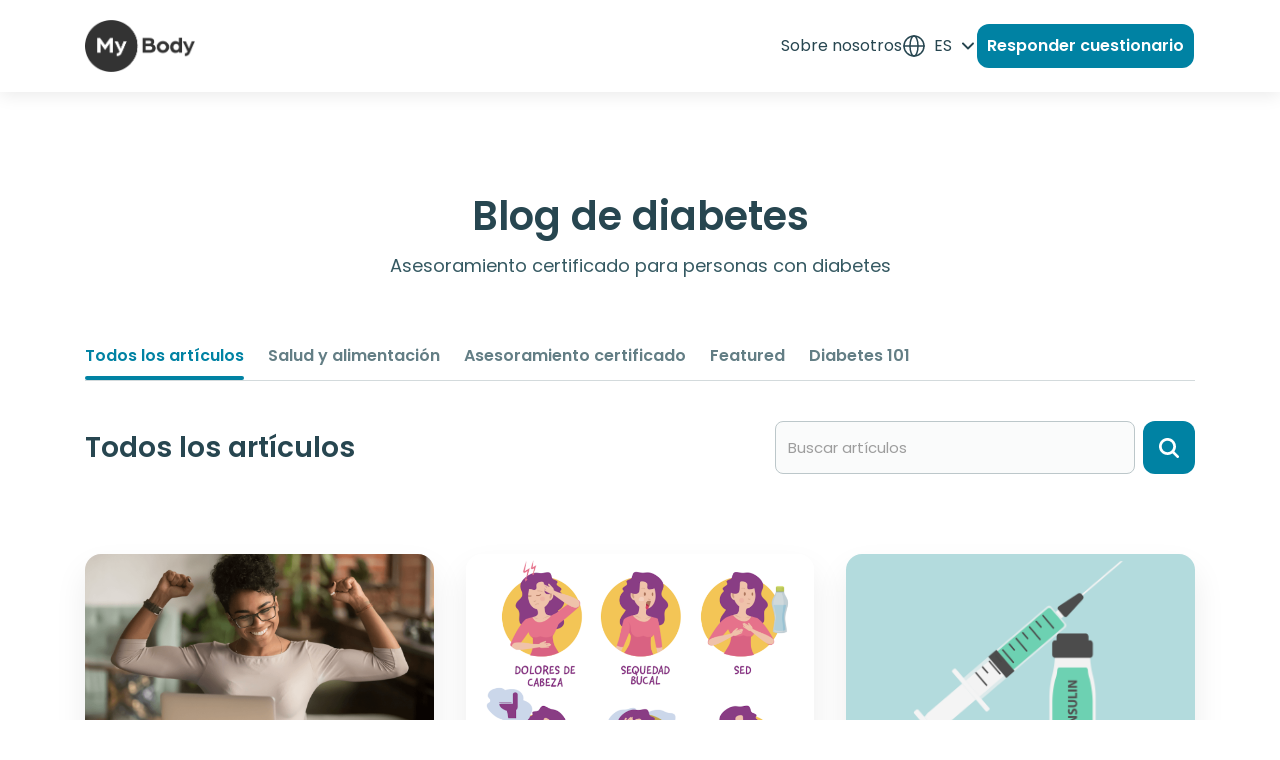

--- FILE ---
content_type: text/html; charset=UTF-8
request_url: https://mybody.health/blog/es/
body_size: 13877
content:
<!doctype html>
<html lang="es">
<head>
    <meta charset="UTF-8">
    <meta http-equiv="x-ua-compatible" content="ie=edge">
    <meta name="viewport" content="width=device-width, initial-scale=1, maximum-scale=1, shrink-to-fit=no">

    
    <!-- Global site tag (gtag.js) - Google Analytics -->
    <script async src="https://www.googletagmanager.com/gtag/js?id=UA-135749397-22"></script>
    <script>
      window.dataLayer = window.dataLayer || [];
      function gtag(){dataLayer.push(arguments);}
      gtag('js', new Date());

      gtag('config', 'UA-135749397-22');
    </script>

    <script>
      var disqus_config = function () {
        this.language = 'es_ES';
      };
    </script>

    <meta name='robots' content='index, follow, max-image-preview:large, max-snippet:-1, max-video-preview:-1' />
<!-- Google Tag Manager -->
<script>(function(w,d,s,l,i){w[l]=w[l]||[];w[l].push({'gtm.start':
new Date().getTime(),event:'gtm.js'});var f=d.getElementsByTagName(s)[0],
j=d.createElement(s),dl=l!='dataLayer'?'&l='+l:'';j.async=true;j.src=
'https://www.googletagmanager.com/gtm.js?id='+i+dl;f.parentNode.insertBefore(j,f);
})(window,document,'script','dataLayer','GTM-NWTFFTK');</script>
<!-- End Google Tag Manager -->
	<!-- This site is optimized with the Yoast SEO plugin v20.10 - https://yoast.com/wordpress/plugins/seo/ -->
	<title>Klinio Blog - Diabetes Management Blog</title>
	<meta name="description" content="Blog posts and latest news stories from diabetes experts to help you better manage type 2 diabetes." />
	<link rel="canonical" href="https://klinio.com/blog/" />
	<meta property="og:locale" content="es_ES" />
	<meta property="og:type" content="website" />
	<meta property="og:title" content="Klinio Blog - Diabetes Management Blog" />
	<meta property="og:description" content="Blog posts and latest news stories from diabetes experts to help you better manage type 2 diabetes." />
	<meta property="og:url" content="https://klinio.com/blog/" />
	<meta property="og:site_name" content="MyBody" />
	<meta property="article:publisher" content="https://www.facebook.com/klinioapp" />
	<meta property="article:modified_time" content="2022-08-01T11:09:54+00:00" />
	<meta name="twitter:card" content="summary_large_image" />
	<meta name="twitter:site" content="@KlinioApp" />
	<script type="application/ld+json" class="yoast-schema-graph">{"@context":"https://schema.org","@graph":[{"@type":"WebPage","@id":"https://mybody.health/blog/es/","url":"https://klinio.com/blog/","name":"Klinio Blog - Diabetes Management Blog","isPartOf":{"@id":"https://mybody.health/blog/es/#website"},"datePublished":"2021-03-29T11:51:13+00:00","dateModified":"2022-08-01T11:09:54+00:00","description":"Blog posts and latest news stories from diabetes experts to help you better manage type 2 diabetes.","breadcrumb":{"@id":"https://klinio.com/blog/#breadcrumb"},"inLanguage":"es","potentialAction":[{"@type":"ReadAction","target":[["https://klinio.com/blog/"]]}]},{"@type":"BreadcrumbList","@id":"https://klinio.com/blog/#breadcrumb","itemListElement":[{"@type":"ListItem","position":1,"name":"Home"}]},{"@type":"WebSite","@id":"https://mybody.health/blog/es/#website","url":"https://mybody.health/blog/es/","name":"MyBody","description":"Weight Loss Assistant","potentialAction":[{"@type":"SearchAction","target":{"@type":"EntryPoint","urlTemplate":"https://mybody.health/blog/es/?s={search_term_string}"},"query-input":"required name=search_term_string"}],"inLanguage":"es"}]}</script>
	<!-- / Yoast SEO plugin. -->


<link rel='dns-prefetch' href='//cdn.jsdelivr.net' />
<link rel='dns-prefetch' href='//cdnjs.cloudflare.com' />
<link rel='dns-prefetch' href='//unpkg.com' />
<link rel="alternate" type="application/rss+xml" title="MyBody &raquo; Feed" href="https://mybody.health/blog/es/feed/" />
<link rel="alternate" type="application/rss+xml" title="MyBody &raquo; Feed de los comentarios" href="https://mybody.health/blog/es/comments/feed/" />
<script>
window._wpemojiSettings = {"baseUrl":"https:\/\/s.w.org\/images\/core\/emoji\/14.0.0\/72x72\/","ext":".png","svgUrl":"https:\/\/s.w.org\/images\/core\/emoji\/14.0.0\/svg\/","svgExt":".svg","source":{"concatemoji":"https:\/\/mybody.health\/blog\/wp\/wp-includes\/js\/wp-emoji-release.min.js?ver=6.2.2"}};
/*! This file is auto-generated */
!function(e,a,t){var n,r,o,i=a.createElement("canvas"),p=i.getContext&&i.getContext("2d");function s(e,t){p.clearRect(0,0,i.width,i.height),p.fillText(e,0,0);e=i.toDataURL();return p.clearRect(0,0,i.width,i.height),p.fillText(t,0,0),e===i.toDataURL()}function c(e){var t=a.createElement("script");t.src=e,t.defer=t.type="text/javascript",a.getElementsByTagName("head")[0].appendChild(t)}for(o=Array("flag","emoji"),t.supports={everything:!0,everythingExceptFlag:!0},r=0;r<o.length;r++)t.supports[o[r]]=function(e){if(p&&p.fillText)switch(p.textBaseline="top",p.font="600 32px Arial",e){case"flag":return s("\ud83c\udff3\ufe0f\u200d\u26a7\ufe0f","\ud83c\udff3\ufe0f\u200b\u26a7\ufe0f")?!1:!s("\ud83c\uddfa\ud83c\uddf3","\ud83c\uddfa\u200b\ud83c\uddf3")&&!s("\ud83c\udff4\udb40\udc67\udb40\udc62\udb40\udc65\udb40\udc6e\udb40\udc67\udb40\udc7f","\ud83c\udff4\u200b\udb40\udc67\u200b\udb40\udc62\u200b\udb40\udc65\u200b\udb40\udc6e\u200b\udb40\udc67\u200b\udb40\udc7f");case"emoji":return!s("\ud83e\udef1\ud83c\udffb\u200d\ud83e\udef2\ud83c\udfff","\ud83e\udef1\ud83c\udffb\u200b\ud83e\udef2\ud83c\udfff")}return!1}(o[r]),t.supports.everything=t.supports.everything&&t.supports[o[r]],"flag"!==o[r]&&(t.supports.everythingExceptFlag=t.supports.everythingExceptFlag&&t.supports[o[r]]);t.supports.everythingExceptFlag=t.supports.everythingExceptFlag&&!t.supports.flag,t.DOMReady=!1,t.readyCallback=function(){t.DOMReady=!0},t.supports.everything||(n=function(){t.readyCallback()},a.addEventListener?(a.addEventListener("DOMContentLoaded",n,!1),e.addEventListener("load",n,!1)):(e.attachEvent("onload",n),a.attachEvent("onreadystatechange",function(){"complete"===a.readyState&&t.readyCallback()})),(e=t.source||{}).concatemoji?c(e.concatemoji):e.wpemoji&&e.twemoji&&(c(e.twemoji),c(e.wpemoji)))}(window,document,window._wpemojiSettings);
</script>
<style>
img.wp-smiley,
img.emoji {
	display: inline !important;
	border: none !important;
	box-shadow: none !important;
	height: 1em !important;
	width: 1em !important;
	margin: 0 0.07em !important;
	vertical-align: -0.1em !important;
	background: none !important;
	padding: 0 !important;
}
</style>
	<link rel='stylesheet' id='editor_plus-plugin-frontend-style-css' href='https://mybody.health/blog/app/plugins/editorplus/dist/style-gutenberg-frontend-style.css?ver=6970e3b6824c8' media='' />
<style id='editor_plus-plugin-frontend-style-inline-css'>

    @font-face {
      font-family: 'eplus-icon';
      src: url('https://mybody.health/blog/app/plugins/editorplus/extensions/icon-inserter/fonts/eplus-icon.eot?xs1351');
      src: url('https://mybody.health/blog/app/plugins/editorplus/extensions/icon-inserter/fonts/eplus-icon.eot?xs1351#iefix')
          format('embedded-opentype'),
        url('https://mybody.health/blog/app/plugins/editorplus/extensions/icon-inserter/fonts/eplus-icon.ttf?xs1351') format('truetype'),
        url('https://mybody.health/blog/app/plugins/editorplus/extensions/icon-inserter/fonts/eplus-icon.woff?xs1351') format('woff'),
        url('https://mybody.health/blog/app/plugins/editorplus/extensions/icon-inserter/fonts/eplus-icon.svg?xs1351#eplus-icon') format('svg');
      font-weight: normal;
      font-style: normal;
      font-display: block;
    }
</style>
<link rel='stylesheet' id='wp-block-library-css' href='https://mybody.health/blog/wp/wp-includes/css/dist/block-library/style.min.css?ver=6.2.2' media='all' />
<style id='wp-block-library-theme-inline-css'>
.wp-block-audio figcaption{color:#555;font-size:13px;text-align:center}.is-dark-theme .wp-block-audio figcaption{color:hsla(0,0%,100%,.65)}.wp-block-audio{margin:0 0 1em}.wp-block-code{border:1px solid #ccc;border-radius:4px;font-family:Menlo,Consolas,monaco,monospace;padding:.8em 1em}.wp-block-embed figcaption{color:#555;font-size:13px;text-align:center}.is-dark-theme .wp-block-embed figcaption{color:hsla(0,0%,100%,.65)}.wp-block-embed{margin:0 0 1em}.blocks-gallery-caption{color:#555;font-size:13px;text-align:center}.is-dark-theme .blocks-gallery-caption{color:hsla(0,0%,100%,.65)}.wp-block-image figcaption{color:#555;font-size:13px;text-align:center}.is-dark-theme .wp-block-image figcaption{color:hsla(0,0%,100%,.65)}.wp-block-image{margin:0 0 1em}.wp-block-pullquote{border-bottom:4px solid;border-top:4px solid;color:currentColor;margin-bottom:1.75em}.wp-block-pullquote cite,.wp-block-pullquote footer,.wp-block-pullquote__citation{color:currentColor;font-size:.8125em;font-style:normal;text-transform:uppercase}.wp-block-quote{border-left:.25em solid;margin:0 0 1.75em;padding-left:1em}.wp-block-quote cite,.wp-block-quote footer{color:currentColor;font-size:.8125em;font-style:normal;position:relative}.wp-block-quote.has-text-align-right{border-left:none;border-right:.25em solid;padding-left:0;padding-right:1em}.wp-block-quote.has-text-align-center{border:none;padding-left:0}.wp-block-quote.is-large,.wp-block-quote.is-style-large,.wp-block-quote.is-style-plain{border:none}.wp-block-search .wp-block-search__label{font-weight:700}.wp-block-search__button{border:1px solid #ccc;padding:.375em .625em}:where(.wp-block-group.has-background){padding:1.25em 2.375em}.wp-block-separator.has-css-opacity{opacity:.4}.wp-block-separator{border:none;border-bottom:2px solid;margin-left:auto;margin-right:auto}.wp-block-separator.has-alpha-channel-opacity{opacity:1}.wp-block-separator:not(.is-style-wide):not(.is-style-dots){width:100px}.wp-block-separator.has-background:not(.is-style-dots){border-bottom:none;height:1px}.wp-block-separator.has-background:not(.is-style-wide):not(.is-style-dots){height:2px}.wp-block-table{margin:0 0 1em}.wp-block-table td,.wp-block-table th{word-break:normal}.wp-block-table figcaption{color:#555;font-size:13px;text-align:center}.is-dark-theme .wp-block-table figcaption{color:hsla(0,0%,100%,.65)}.wp-block-video figcaption{color:#555;font-size:13px;text-align:center}.is-dark-theme .wp-block-video figcaption{color:hsla(0,0%,100%,.65)}.wp-block-video{margin:0 0 1em}.wp-block-template-part.has-background{margin-bottom:0;margin-top:0;padding:1.25em 2.375em}
</style>
<link rel='stylesheet' id='wp-components-css' href='https://mybody.health/blog/wp/wp-includes/css/dist/components/style.min.css?ver=6.2.2' media='all' />
<link rel='stylesheet' id='wp-block-editor-css' href='https://mybody.health/blog/wp/wp-includes/css/dist/block-editor/style.min.css?ver=6.2.2' media='all' />
<link rel='stylesheet' id='wp-nux-css' href='https://mybody.health/blog/wp/wp-includes/css/dist/nux/style.min.css?ver=6.2.2' media='all' />
<link rel='stylesheet' id='wp-reusable-blocks-css' href='https://mybody.health/blog/wp/wp-includes/css/dist/reusable-blocks/style.min.css?ver=6.2.2' media='all' />
<link rel='stylesheet' id='wp-editor-css' href='https://mybody.health/blog/wp/wp-includes/css/dist/editor/style.min.css?ver=6.2.2' media='all' />
<link rel='stylesheet' id='block_slider-cwp-style-css-css' href='https://mybody.health/blog/app/themes/growtype/resources/../app/Admin/editor/gutenberg/blocks/slider/blocks.style.build.css' media='all' />
<link rel='stylesheet' id='classic-theme-styles-css' href='https://mybody.health/blog/wp/wp-includes/css/classic-themes.min.css?ver=6.2.2' media='all' />
<style id='global-styles-inline-css'>
body{--wp--preset--color--black: #000000;--wp--preset--color--cyan-bluish-gray: #abb8c3;--wp--preset--color--white: #ffffff;--wp--preset--color--pale-pink: #f78da7;--wp--preset--color--vivid-red: #cf2e2e;--wp--preset--color--luminous-vivid-orange: #ff6900;--wp--preset--color--luminous-vivid-amber: #fcb900;--wp--preset--color--light-green-cyan: #7bdcb5;--wp--preset--color--vivid-green-cyan: #00d084;--wp--preset--color--pale-cyan-blue: #8ed1fc;--wp--preset--color--vivid-cyan-blue: #0693e3;--wp--preset--color--vivid-purple: #9b51e0;--wp--preset--color--strong-magenta: #a156b4;--wp--preset--color--light-grayish-magenta: #d0a5db;--wp--preset--color--very-light-gray: #eee;--wp--preset--color--very-dark-gray: #444;--wp--preset--gradient--vivid-cyan-blue-to-vivid-purple: linear-gradient(135deg,rgba(6,147,227,1) 0%,rgb(155,81,224) 100%);--wp--preset--gradient--light-green-cyan-to-vivid-green-cyan: linear-gradient(135deg,rgb(122,220,180) 0%,rgb(0,208,130) 100%);--wp--preset--gradient--luminous-vivid-amber-to-luminous-vivid-orange: linear-gradient(135deg,rgba(252,185,0,1) 0%,rgba(255,105,0,1) 100%);--wp--preset--gradient--luminous-vivid-orange-to-vivid-red: linear-gradient(135deg,rgba(255,105,0,1) 0%,rgb(207,46,46) 100%);--wp--preset--gradient--very-light-gray-to-cyan-bluish-gray: linear-gradient(135deg,rgb(238,238,238) 0%,rgb(169,184,195) 100%);--wp--preset--gradient--cool-to-warm-spectrum: linear-gradient(135deg,rgb(74,234,220) 0%,rgb(151,120,209) 20%,rgb(207,42,186) 40%,rgb(238,44,130) 60%,rgb(251,105,98) 80%,rgb(254,248,76) 100%);--wp--preset--gradient--blush-light-purple: linear-gradient(135deg,rgb(255,206,236) 0%,rgb(152,150,240) 100%);--wp--preset--gradient--blush-bordeaux: linear-gradient(135deg,rgb(254,205,165) 0%,rgb(254,45,45) 50%,rgb(107,0,62) 100%);--wp--preset--gradient--luminous-dusk: linear-gradient(135deg,rgb(255,203,112) 0%,rgb(199,81,192) 50%,rgb(65,88,208) 100%);--wp--preset--gradient--pale-ocean: linear-gradient(135deg,rgb(255,245,203) 0%,rgb(182,227,212) 50%,rgb(51,167,181) 100%);--wp--preset--gradient--electric-grass: linear-gradient(135deg,rgb(202,248,128) 0%,rgb(113,206,126) 100%);--wp--preset--gradient--midnight: linear-gradient(135deg,rgb(2,3,129) 0%,rgb(40,116,252) 100%);--wp--preset--duotone--dark-grayscale: url('#wp-duotone-dark-grayscale');--wp--preset--duotone--grayscale: url('#wp-duotone-grayscale');--wp--preset--duotone--purple-yellow: url('#wp-duotone-purple-yellow');--wp--preset--duotone--blue-red: url('#wp-duotone-blue-red');--wp--preset--duotone--midnight: url('#wp-duotone-midnight');--wp--preset--duotone--magenta-yellow: url('#wp-duotone-magenta-yellow');--wp--preset--duotone--purple-green: url('#wp-duotone-purple-green');--wp--preset--duotone--blue-orange: url('#wp-duotone-blue-orange');--wp--preset--font-size--small: 13px;--wp--preset--font-size--medium: 20px;--wp--preset--font-size--large: 36px;--wp--preset--font-size--x-large: 42px;--wp--preset--spacing--20: 0.44rem;--wp--preset--spacing--30: 0.67rem;--wp--preset--spacing--40: 1rem;--wp--preset--spacing--50: 1.5rem;--wp--preset--spacing--60: 2.25rem;--wp--preset--spacing--70: 3.38rem;--wp--preset--spacing--80: 5.06rem;--wp--preset--shadow--natural: 6px 6px 9px rgba(0, 0, 0, 0.2);--wp--preset--shadow--deep: 12px 12px 50px rgba(0, 0, 0, 0.4);--wp--preset--shadow--sharp: 6px 6px 0px rgba(0, 0, 0, 0.2);--wp--preset--shadow--outlined: 6px 6px 0px -3px rgba(255, 255, 255, 1), 6px 6px rgba(0, 0, 0, 1);--wp--preset--shadow--crisp: 6px 6px 0px rgba(0, 0, 0, 1);}:where(.is-layout-flex){gap: 0.5em;}body .is-layout-flow > .alignleft{float: left;margin-inline-start: 0;margin-inline-end: 2em;}body .is-layout-flow > .alignright{float: right;margin-inline-start: 2em;margin-inline-end: 0;}body .is-layout-flow > .aligncenter{margin-left: auto !important;margin-right: auto !important;}body .is-layout-constrained > .alignleft{float: left;margin-inline-start: 0;margin-inline-end: 2em;}body .is-layout-constrained > .alignright{float: right;margin-inline-start: 2em;margin-inline-end: 0;}body .is-layout-constrained > .aligncenter{margin-left: auto !important;margin-right: auto !important;}body .is-layout-constrained > :where(:not(.alignleft):not(.alignright):not(.alignfull)){max-width: var(--wp--style--global--content-size);margin-left: auto !important;margin-right: auto !important;}body .is-layout-constrained > .alignwide{max-width: var(--wp--style--global--wide-size);}body .is-layout-flex{display: flex;}body .is-layout-flex{flex-wrap: wrap;align-items: center;}body .is-layout-flex > *{margin: 0;}:where(.wp-block-columns.is-layout-flex){gap: 2em;}.has-black-color{color: var(--wp--preset--color--black) !important;}.has-cyan-bluish-gray-color{color: var(--wp--preset--color--cyan-bluish-gray) !important;}.has-white-color{color: var(--wp--preset--color--white) !important;}.has-pale-pink-color{color: var(--wp--preset--color--pale-pink) !important;}.has-vivid-red-color{color: var(--wp--preset--color--vivid-red) !important;}.has-luminous-vivid-orange-color{color: var(--wp--preset--color--luminous-vivid-orange) !important;}.has-luminous-vivid-amber-color{color: var(--wp--preset--color--luminous-vivid-amber) !important;}.has-light-green-cyan-color{color: var(--wp--preset--color--light-green-cyan) !important;}.has-vivid-green-cyan-color{color: var(--wp--preset--color--vivid-green-cyan) !important;}.has-pale-cyan-blue-color{color: var(--wp--preset--color--pale-cyan-blue) !important;}.has-vivid-cyan-blue-color{color: var(--wp--preset--color--vivid-cyan-blue) !important;}.has-vivid-purple-color{color: var(--wp--preset--color--vivid-purple) !important;}.has-black-background-color{background-color: var(--wp--preset--color--black) !important;}.has-cyan-bluish-gray-background-color{background-color: var(--wp--preset--color--cyan-bluish-gray) !important;}.has-white-background-color{background-color: var(--wp--preset--color--white) !important;}.has-pale-pink-background-color{background-color: var(--wp--preset--color--pale-pink) !important;}.has-vivid-red-background-color{background-color: var(--wp--preset--color--vivid-red) !important;}.has-luminous-vivid-orange-background-color{background-color: var(--wp--preset--color--luminous-vivid-orange) !important;}.has-luminous-vivid-amber-background-color{background-color: var(--wp--preset--color--luminous-vivid-amber) !important;}.has-light-green-cyan-background-color{background-color: var(--wp--preset--color--light-green-cyan) !important;}.has-vivid-green-cyan-background-color{background-color: var(--wp--preset--color--vivid-green-cyan) !important;}.has-pale-cyan-blue-background-color{background-color: var(--wp--preset--color--pale-cyan-blue) !important;}.has-vivid-cyan-blue-background-color{background-color: var(--wp--preset--color--vivid-cyan-blue) !important;}.has-vivid-purple-background-color{background-color: var(--wp--preset--color--vivid-purple) !important;}.has-black-border-color{border-color: var(--wp--preset--color--black) !important;}.has-cyan-bluish-gray-border-color{border-color: var(--wp--preset--color--cyan-bluish-gray) !important;}.has-white-border-color{border-color: var(--wp--preset--color--white) !important;}.has-pale-pink-border-color{border-color: var(--wp--preset--color--pale-pink) !important;}.has-vivid-red-border-color{border-color: var(--wp--preset--color--vivid-red) !important;}.has-luminous-vivid-orange-border-color{border-color: var(--wp--preset--color--luminous-vivid-orange) !important;}.has-luminous-vivid-amber-border-color{border-color: var(--wp--preset--color--luminous-vivid-amber) !important;}.has-light-green-cyan-border-color{border-color: var(--wp--preset--color--light-green-cyan) !important;}.has-vivid-green-cyan-border-color{border-color: var(--wp--preset--color--vivid-green-cyan) !important;}.has-pale-cyan-blue-border-color{border-color: var(--wp--preset--color--pale-cyan-blue) !important;}.has-vivid-cyan-blue-border-color{border-color: var(--wp--preset--color--vivid-cyan-blue) !important;}.has-vivid-purple-border-color{border-color: var(--wp--preset--color--vivid-purple) !important;}.has-vivid-cyan-blue-to-vivid-purple-gradient-background{background: var(--wp--preset--gradient--vivid-cyan-blue-to-vivid-purple) !important;}.has-light-green-cyan-to-vivid-green-cyan-gradient-background{background: var(--wp--preset--gradient--light-green-cyan-to-vivid-green-cyan) !important;}.has-luminous-vivid-amber-to-luminous-vivid-orange-gradient-background{background: var(--wp--preset--gradient--luminous-vivid-amber-to-luminous-vivid-orange) !important;}.has-luminous-vivid-orange-to-vivid-red-gradient-background{background: var(--wp--preset--gradient--luminous-vivid-orange-to-vivid-red) !important;}.has-very-light-gray-to-cyan-bluish-gray-gradient-background{background: var(--wp--preset--gradient--very-light-gray-to-cyan-bluish-gray) !important;}.has-cool-to-warm-spectrum-gradient-background{background: var(--wp--preset--gradient--cool-to-warm-spectrum) !important;}.has-blush-light-purple-gradient-background{background: var(--wp--preset--gradient--blush-light-purple) !important;}.has-blush-bordeaux-gradient-background{background: var(--wp--preset--gradient--blush-bordeaux) !important;}.has-luminous-dusk-gradient-background{background: var(--wp--preset--gradient--luminous-dusk) !important;}.has-pale-ocean-gradient-background{background: var(--wp--preset--gradient--pale-ocean) !important;}.has-electric-grass-gradient-background{background: var(--wp--preset--gradient--electric-grass) !important;}.has-midnight-gradient-background{background: var(--wp--preset--gradient--midnight) !important;}.has-small-font-size{font-size: var(--wp--preset--font-size--small) !important;}.has-medium-font-size{font-size: var(--wp--preset--font-size--medium) !important;}.has-large-font-size{font-size: var(--wp--preset--font-size--large) !important;}.has-x-large-font-size{font-size: var(--wp--preset--font-size--x-large) !important;}
.wp-block-navigation a:where(:not(.wp-element-button)){color: inherit;}
:where(.wp-block-columns.is-layout-flex){gap: 2em;}
.wp-block-pullquote{font-size: 1.5em;line-height: 1.6;}
</style>
<link rel='stylesheet' id='dashicons-css' href='https://mybody.health/blog/wp/wp-includes/css/dashicons.min.css?ver=6.2.2' media='all' />
<link rel='stylesheet' id='font-awesome-css' href='https://cdnjs.cloudflare.com/ajax/libs/font-awesome/5.13.0/css/all.min.css' media='all' />
<link rel='stylesheet' id='swiper-css-css' href='https://unpkg.com/swiper@8/swiper-bundle.min.css' media='all' />
<link rel='stylesheet' id='jquery.fancybox.css-css' href='https://mybody.health/blog/app/themes/growtype/resources/../public/vendor/@fancyapps/fancybox/dist/jquery.fancybox.min.css' media='all' />
<link rel='stylesheet' id='chosen.css-css' href='https://mybody.health/blog/app/themes/growtype/resources/../public/vendor/chosen-js/chosen.min.css' media='all' />
<link rel='stylesheet' id='slick.min.css-css' href='https://mybody.health/blog/app/themes/growtype/resources/../public/vendor/slick-carousel/slick/slick-theme.css' media='all' />
<link rel='stylesheet' id='growtype.frontend.block.editor-css' href='https://mybody.health/blog/app/themes/growtype/resources/../public/styles/frontend-block-editor.css' media='all' />
<link rel='stylesheet' id='growtype.main.css-css' href='https://mybody.health/blog/app/themes/growtype/resources/../public/styles/app.css' media='all' />
<link rel="https://api.w.org/" href="https://mybody.health/blog/wp-json/" /><link rel="alternate" type="application/json" href="https://mybody.health/blog/wp-json/wp/v2/pages/792" /><link rel="EditURI" type="application/rsd+xml" title="RSD" href="https://mybody.health/blog/wp/xmlrpc.php?rsd" />
<link rel="wlwmanifest" type="application/wlwmanifest+xml" href="https://mybody.health/blog/wp/wp-includes/wlwmanifest.xml" />
<meta name="generator" content="WordPress 6.2.2" />
<link rel='shortlink' href='https://mybody.health/blog/es/' />
<link rel="alternate" type="application/json+oembed" href="https://mybody.health/blog/wp-json/oembed/1.0/embed?url=https%3A%2F%2Fmybody.health%2Fblog%2Fes%2F" />
<link rel="alternate" type="text/xml+oembed" href="https://mybody.health/blog/wp-json/oembed/1.0/embed?url=https%3A%2F%2Fmybody.health%2Fblog%2Fes%2F&#038;format=xml" />
<link hreflang="en" href="https://mybody.health/blog/en/" rel="alternate" />
<link hreflang="es" href="https://mybody.health/blog/es/" rel="alternate" />
<link hreflang="fr" href="https://mybody.health/blog/fr/" rel="alternate" />
<link hreflang="it" href="https://mybody.health/blog/it/" rel="alternate" />
<link hreflang="x-default" href="https://mybody.health/blog/" rel="alternate" />
<meta name="generator" content="qTranslate-XT 3.14.2" />
                <link rel="next" href="https://mybody.health/blog/es/page/2/" />
    <style type="text/css">
        header {
            background-color: #ffffff;
        }

        footer {
            background-color: #222222;
        }

        .site-header .b-navbar {
            background-color: ;
        }

        .b-navbar, .b-navbar a {
            color: ;
        }

        header.is-scroll .header-inner a {
            color: ;
        }

        header.is-scroll .hamburger-inner {
            background: ;
        }

        header.is-scroll, .home .site-header.is-scroll {
            background: #ffffff;
        }

        .header-inner, .header-inner a {
            color:         }

        .hamburger-inner {
            background:         }

        .home .site-header {
            background: #ffffff        }

        .home .header-inner, .home .header-inner a {
            color: #0a0a0a        }

        .home .hamburger-inner {
            background: #0a0a0a;
        }

        .hamburger.is-active .hamburger-inner {
            background: white;
        }

        .site-header .menu-mobile-container .menu li a, .site-header.is-scroll .menu-mobile-container .menu li a {
            color: ;
        }

        .header-inner .mainlogo {
            max-width: 110px;
            margin-bottom: 7px;
        }

        @media only screen and (max-width: 640px) {
            .header-inner .mainlogo {
                max-width: 100px;
                margin-bottom: 7px;
            }
        }

                body {
            background: ;
            font-family: "Rubik", sans-serif;
            font-weight: regular;
        }

        
                .woocommerce-ordering {
            display: none;
        }

        
        
        
        
        
        
                .woocommerce-checkout-review-order table.shop_table {
            display: none;
        }

        
                h1 {
            font-size: 38px;
        }

        
                h2 {
            font-size: 34px;
        }

        
                h3 {
            font-size: 24px;
        }

        
                h4 {
            font-size: 18px;
        }

        
                h5 {
            font-size: 17px;
        }

        
                p {
            font-size: 16px;
        }

        
                .woocommerce form .form-row .optional {
            display: none;
        }

        
                .btn-primary, input[type=submit] {
            background: #027aff;
            border: 1px solid#027aff;
        }

        
                .btn-primary, input[type=submit] {
            color: #ffffff;
        }

        
        
        
                .btn-secondary {
            background: #ffffff;
            border: 1px solid#ffffff;
        }

        
                .btn-secondary {
            color: #027aff;
        }

            </style>
    <style>.recentcomments a{display:inline !important;padding:0 !important;margin:0 !important;}</style><link rel="icon" href="https://mybody.health/blog/app/uploads/2025/03/myBodyLogoCircle.png" sizes="32x32" />
<link rel="icon" href="https://mybody.health/blog/app/uploads/2025/03/myBodyLogoCircle.png" sizes="192x192" />
<link rel="apple-touch-icon" href="https://mybody.health/blog/app/uploads/2025/03/myBodyLogoCircle.png" />
<meta name="msapplication-TileImage" content="https://mybody.health/blog/app/uploads/2025/03/myBodyLogoCircle.png" />
		<style id="wp-custom-css">
			@media only screen and (min-width: 640px){
	.page-id-5476.template-startnow-landing .main-content-wrapper,
	.page-id-5467.template-startnow-landing .main-content-wrapper{
    max-height: calc(100vh + 60px);
}

}

/* custom journey css */
@media only screen and (max-width: 500px){
	.journey-landing-klinio .transformation{
		height: unset;
		min-height: 300px;
	}
}
	
.journey-landing-klinio .transformation{
	background-size: contain!important;
	background-position: center !important;
}

.journey-landing-klinio p.testimonial-description{
	margin-bottom: 1rem!important;
	color: #222;
}

/* Hide cta on some posts */
.postid-12504 .take_a_quiz_container{
	display: none;
}		</style>
		
    
        
            <link href="https://fonts.googleapis.com/css?family=Rubik:regular,700,300italic" rel="stylesheet">
    
    </head>
<body
        class="home page-template page-template-page-blog page-blog page page-id-792 wp-embed-responsive has-navbar-disabled has-static-header header-type3 has-noextraspace-header eplus_styles"        role="document"
>

<svg xmlns="http://www.w3.org/2000/svg" viewBox="0 0 0 0" width="0" height="0" focusable="false" role="none" style="visibility: hidden; position: absolute; left: -9999px; overflow: hidden;" ><defs><filter id="wp-duotone-dark-grayscale"><feColorMatrix color-interpolation-filters="sRGB" type="matrix" values=" .299 .587 .114 0 0 .299 .587 .114 0 0 .299 .587 .114 0 0 .299 .587 .114 0 0 " /><feComponentTransfer color-interpolation-filters="sRGB" ><feFuncR type="table" tableValues="0 0.49803921568627" /><feFuncG type="table" tableValues="0 0.49803921568627" /><feFuncB type="table" tableValues="0 0.49803921568627" /><feFuncA type="table" tableValues="1 1" /></feComponentTransfer><feComposite in2="SourceGraphic" operator="in" /></filter></defs></svg><svg xmlns="http://www.w3.org/2000/svg" viewBox="0 0 0 0" width="0" height="0" focusable="false" role="none" style="visibility: hidden; position: absolute; left: -9999px; overflow: hidden;" ><defs><filter id="wp-duotone-grayscale"><feColorMatrix color-interpolation-filters="sRGB" type="matrix" values=" .299 .587 .114 0 0 .299 .587 .114 0 0 .299 .587 .114 0 0 .299 .587 .114 0 0 " /><feComponentTransfer color-interpolation-filters="sRGB" ><feFuncR type="table" tableValues="0 1" /><feFuncG type="table" tableValues="0 1" /><feFuncB type="table" tableValues="0 1" /><feFuncA type="table" tableValues="1 1" /></feComponentTransfer><feComposite in2="SourceGraphic" operator="in" /></filter></defs></svg><svg xmlns="http://www.w3.org/2000/svg" viewBox="0 0 0 0" width="0" height="0" focusable="false" role="none" style="visibility: hidden; position: absolute; left: -9999px; overflow: hidden;" ><defs><filter id="wp-duotone-purple-yellow"><feColorMatrix color-interpolation-filters="sRGB" type="matrix" values=" .299 .587 .114 0 0 .299 .587 .114 0 0 .299 .587 .114 0 0 .299 .587 .114 0 0 " /><feComponentTransfer color-interpolation-filters="sRGB" ><feFuncR type="table" tableValues="0.54901960784314 0.98823529411765" /><feFuncG type="table" tableValues="0 1" /><feFuncB type="table" tableValues="0.71764705882353 0.25490196078431" /><feFuncA type="table" tableValues="1 1" /></feComponentTransfer><feComposite in2="SourceGraphic" operator="in" /></filter></defs></svg><svg xmlns="http://www.w3.org/2000/svg" viewBox="0 0 0 0" width="0" height="0" focusable="false" role="none" style="visibility: hidden; position: absolute; left: -9999px; overflow: hidden;" ><defs><filter id="wp-duotone-blue-red"><feColorMatrix color-interpolation-filters="sRGB" type="matrix" values=" .299 .587 .114 0 0 .299 .587 .114 0 0 .299 .587 .114 0 0 .299 .587 .114 0 0 " /><feComponentTransfer color-interpolation-filters="sRGB" ><feFuncR type="table" tableValues="0 1" /><feFuncG type="table" tableValues="0 0.27843137254902" /><feFuncB type="table" tableValues="0.5921568627451 0.27843137254902" /><feFuncA type="table" tableValues="1 1" /></feComponentTransfer><feComposite in2="SourceGraphic" operator="in" /></filter></defs></svg><svg xmlns="http://www.w3.org/2000/svg" viewBox="0 0 0 0" width="0" height="0" focusable="false" role="none" style="visibility: hidden; position: absolute; left: -9999px; overflow: hidden;" ><defs><filter id="wp-duotone-midnight"><feColorMatrix color-interpolation-filters="sRGB" type="matrix" values=" .299 .587 .114 0 0 .299 .587 .114 0 0 .299 .587 .114 0 0 .299 .587 .114 0 0 " /><feComponentTransfer color-interpolation-filters="sRGB" ><feFuncR type="table" tableValues="0 0" /><feFuncG type="table" tableValues="0 0.64705882352941" /><feFuncB type="table" tableValues="0 1" /><feFuncA type="table" tableValues="1 1" /></feComponentTransfer><feComposite in2="SourceGraphic" operator="in" /></filter></defs></svg><svg xmlns="http://www.w3.org/2000/svg" viewBox="0 0 0 0" width="0" height="0" focusable="false" role="none" style="visibility: hidden; position: absolute; left: -9999px; overflow: hidden;" ><defs><filter id="wp-duotone-magenta-yellow"><feColorMatrix color-interpolation-filters="sRGB" type="matrix" values=" .299 .587 .114 0 0 .299 .587 .114 0 0 .299 .587 .114 0 0 .299 .587 .114 0 0 " /><feComponentTransfer color-interpolation-filters="sRGB" ><feFuncR type="table" tableValues="0.78039215686275 1" /><feFuncG type="table" tableValues="0 0.94901960784314" /><feFuncB type="table" tableValues="0.35294117647059 0.47058823529412" /><feFuncA type="table" tableValues="1 1" /></feComponentTransfer><feComposite in2="SourceGraphic" operator="in" /></filter></defs></svg><svg xmlns="http://www.w3.org/2000/svg" viewBox="0 0 0 0" width="0" height="0" focusable="false" role="none" style="visibility: hidden; position: absolute; left: -9999px; overflow: hidden;" ><defs><filter id="wp-duotone-purple-green"><feColorMatrix color-interpolation-filters="sRGB" type="matrix" values=" .299 .587 .114 0 0 .299 .587 .114 0 0 .299 .587 .114 0 0 .299 .587 .114 0 0 " /><feComponentTransfer color-interpolation-filters="sRGB" ><feFuncR type="table" tableValues="0.65098039215686 0.40392156862745" /><feFuncG type="table" tableValues="0 1" /><feFuncB type="table" tableValues="0.44705882352941 0.4" /><feFuncA type="table" tableValues="1 1" /></feComponentTransfer><feComposite in2="SourceGraphic" operator="in" /></filter></defs></svg><svg xmlns="http://www.w3.org/2000/svg" viewBox="0 0 0 0" width="0" height="0" focusable="false" role="none" style="visibility: hidden; position: absolute; left: -9999px; overflow: hidden;" ><defs><filter id="wp-duotone-blue-orange"><feColorMatrix color-interpolation-filters="sRGB" type="matrix" values=" .299 .587 .114 0 0 .299 .587 .114 0 0 .299 .587 .114 0 0 .299 .587 .114 0 0 " /><feComponentTransfer color-interpolation-filters="sRGB" ><feFuncR type="table" tableValues="0.098039215686275 1" /><feFuncG type="table" tableValues="0 0.66274509803922" /><feFuncB type="table" tableValues="0.84705882352941 0.41960784313725" /><feFuncA type="table" tableValues="1 1" /></feComponentTransfer><feComposite in2="SourceGraphic" operator="in" /></filter></defs></svg>
<!-- Google Tag Manager (noscript) -->
<noscript>
  <iframe src="https://www.googletagmanager.com/ns.html?id=GTM-NWTFFTK" height="0" width="0" style="display:none;visibility:hidden"></iframe>
</noscript>
<!-- End Google Tag Manager (noscript) -->


    <header class="site-header" role="banner">
    <div class="container">
        <div class="site-header-content">
            <a href="https://mybody.health/blog/es" class="mainlogo">
                <img class="img-fluid" src="https://mybody.health/blog/app/uploads/2025/03/myBodyLogoFull.png" alt="header_logo">
            </a>

            <div class="d-flex d-lg-none align-items-center">
                <div class="language-selector d-flex flex-column">
        <button type="button">
            <svg width="24" height="24" viewBox="0 0 24 24" fill="none" xmlns="http://www.w3.org/2000/svg">
                <path d="M12 22C17.5228 22 22 17.5228 22 12C22 6.47715 17.5228 2 12 2C6.47715 2 2 6.47715 2 12C2 17.5228 6.47715 22 12 22Z" stroke="#274650" stroke-width="1.5" stroke-linecap="round" stroke-linejoin="round"/>
                <path d="M8 12C8 17.5228 9.79086 22 12 22C14.2091 22 16 17.5228 16 12C16 6.47715 14.2091 2 12 2C9.79086 2 8 6.47715 8 12Z" stroke="#274650" stroke-width="1.5" stroke-linecap="round" stroke-linejoin="round"/>
                <path d="M2 12H22" stroke="#274650" stroke-width="1.5" stroke-linecap="round" stroke-linejoin="round"/>
            </svg>
            <span class="text-uppercase">es</span>
        </button>
        <ul>
                            <li>
                    <a href="https://mybody.health/blog/en/">
                        <img src="https://mybody.health/blog/app/themes/growtype/resources/../public/images/flags/en.svg" alt="">
                        <span>English</span>
                    </a>
                </li>
                            <li>
                    <a href="https://mybody.health/blog/es/">
                        <img src="https://mybody.health/blog/app/themes/growtype/resources/../public/images/flags/es.svg" alt="">
                        <span>Español</span>
                    </a>
                </li>
                            <li>
                    <a href="https://mybody.health/blog/fr/">
                        <img src="https://mybody.health/blog/app/themes/growtype/resources/../public/images/flags/fr.svg" alt="">
                        <span>Français</span>
                    </a>
                </li>
                            <li>
                    <a href="https://mybody.health/blog/it/">
                        <img src="https://mybody.health/blog/app/themes/growtype/resources/../public/images/flags/it.svg" alt="">
                        <span>Italiano</span>
                    </a>
                </li>
                    </ul>
    </div>


                <button class="menu-burger" type="button">
                    <span class="menu-burger-open">
                        <svg width="24" height="24" viewBox="0 0 24 24" fill="none" xmlns="http://www.w3.org/2000/svg">
                            <path d="M2 4H22" stroke="#274650" stroke-width="2" stroke-linecap="round"/>
                            <path d="M2 12H22" stroke="#274650" stroke-width="2" stroke-linecap="round"/>
                            <path d="M2 20H22" stroke="#274650" stroke-width="2" stroke-linecap="round"/>
                        </svg>
                    </span>
                    <span class="menu-burger-close">
                        <svg width="24" height="24" viewBox="0 0 24 24" fill="none" xmlns="http://www.w3.org/2000/svg">
                            <path d="M21 21L3 3M3 21L21 3L3 21Z" stroke="#274650" stroke-width="2" stroke-linecap="round" stroke-linejoin="round"/>
                        </svg>
                    </span>
                </button>
            </div>

            <nav class="main-navigation d-none d-lg-flex" role="navigation">
                <div class="menu-header-container">
                                            <div class="side-nav"><ul id="menu-header" class="menu"><li id="menu-item-5037" class="menu-item menu-item-type-custom menu-item-object-custom menu-item-5037"><a href="https://mybody.health/es/startnow?utm_source=Klinio_blog&#038;utm_medium=header_cta">Sobre nosotros</a></li>
</ul></div>
                    
                    <div class="language-selector d-flex flex-column">
        <button type="button">
            <svg width="24" height="24" viewBox="0 0 24 24" fill="none" xmlns="http://www.w3.org/2000/svg">
                <path d="M12 22C17.5228 22 22 17.5228 22 12C22 6.47715 17.5228 2 12 2C6.47715 2 2 6.47715 2 12C2 17.5228 6.47715 22 12 22Z" stroke="#274650" stroke-width="1.5" stroke-linecap="round" stroke-linejoin="round"/>
                <path d="M8 12C8 17.5228 9.79086 22 12 22C14.2091 22 16 17.5228 16 12C16 6.47715 14.2091 2 12 2C9.79086 2 8 6.47715 8 12Z" stroke="#274650" stroke-width="1.5" stroke-linecap="round" stroke-linejoin="round"/>
                <path d="M2 12H22" stroke="#274650" stroke-width="1.5" stroke-linecap="round" stroke-linejoin="round"/>
            </svg>
            <span class="text-uppercase">es</span>
        </button>
        <ul>
                            <li>
                    <a href="https://mybody.health/blog/en/">
                        <img src="https://mybody.health/blog/app/themes/growtype/resources/../public/images/flags/en.svg" alt="">
                        <span>English</span>
                    </a>
                </li>
                            <li>
                    <a href="https://mybody.health/blog/es/">
                        <img src="https://mybody.health/blog/app/themes/growtype/resources/../public/images/flags/es.svg" alt="">
                        <span>Español</span>
                    </a>
                </li>
                            <li>
                    <a href="https://mybody.health/blog/fr/">
                        <img src="https://mybody.health/blog/app/themes/growtype/resources/../public/images/flags/fr.svg" alt="">
                        <span>Français</span>
                    </a>
                </li>
                            <li>
                    <a href="https://mybody.health/blog/it/">
                        <img src="https://mybody.health/blog/app/themes/growtype/resources/../public/images/flags/it.svg" alt="">
                        <span>Italiano</span>
                    </a>
                </li>
                    </ul>
    </div>


                                            <div class="side-nav"><ul id="menu-header-buttons" class="menu-buttons"><li id="menu-item-5046" class="btn btn-start menu-item menu-item-type-custom menu-item-object-custom menu-item-5046"><a href="https://mybody.health/es/startnow?utm_source=Klinio_blog&#038;utm_medium=header_cta">Responder cuestionario</a></li>
</ul></div>
                                    </div>
            </nav>
        </div>

        <div class="site-header-content-mobile d-lg-none flex-column" style="display: none">
                            <div class="side-nav"><ul id="menu-header-1" class="menu"><li class="menu-item menu-item-type-custom menu-item-object-custom menu-item-5037"><a href="https://mybody.health/es/startnow?utm_source=Klinio_blog&#038;utm_medium=header_cta">Sobre nosotros</a></li>
</ul></div>
                                        <div class="side-nav"><ul id="menu-header-buttons-1" class="menu-buttons"><li class="btn btn-start menu-item menu-item-type-custom menu-item-object-custom menu-item-5046"><a href="https://mybody.health/es/startnow?utm_source=Klinio_blog&#038;utm_medium=header_cta">Responder cuestionario</a></li>
</ul></div>
                    </div>
    </div>

    </header><!-- #masthead -->

<div class="main-content-wrapper">
    
    
    
        <main class="main">

        <section class="posts section">
    <div class="container">
        <div class="row">
            <div class="col-12">
                <div class="posts__title text-center">
                    <h1>Blog de diabetes</h1>
                    <p>Asesoramiento certificado para personas con diabetes</p>
                </div>
            </div>
            <div class="col-12">
                <nav class="posts__navigation">
                    <div class="swiper">
                        <ul class="swiper-wrapper">
                            <li class="swiper-slide  navigation_item--active ">
                                <a href="https://mybody.health/blog/es/">
                                    Todos los artículos
                                </a>
                            </li>
                                                                                        <li
                                    class="swiper-slide ">
                                    <a href="https://mybody.health/blog/es/category/health-food/">
                                        Salud y alimentación
                                    </a>
                                </li>
                                                            <li
                                    class="swiper-slide ">
                                    <a href="https://mybody.health/blog/es/category/certified-advice/">
                                        Asesoramiento certificado
                                    </a>
                                </li>
                                                            <li
                                    class="swiper-slide ">
                                    <a href="https://mybody.health/blog/es/category/featured/">
                                        Featured
                                    </a>
                                </li>
                                                            <li
                                    class="swiper-slide ">
                                    <a href="https://mybody.health/blog/es/category/diabetes-101/">
                                        Diabetes 101
                                    </a>
                                </li>
                                                    </ul>
                    </div>
                </nav>
            </div>
            <div class="col-md-6">
                <div class="posts__category_title">
                    <h3>
                                                    Todos los artículos
                                            </h3>
                </div>
            </div>
            <div class="col-md-6">
                <div class="posts__search_form">
                                        <form action="https://mybody.health/blog/es/" method="get">
                        <input type="text" name="s" placeholder="Buscar artículos"
                            value="">
                        <button type="submit">
                            <svg width="24" height="24" viewBox="0 0 24 24" fill="none"
                                xmlns="http://www.w3.org/2000/svg">
                                <path
                                    d="M21.5945 19.6406L17.3679 15.4133C18.3952 13.9844 18.9599 12.2769 18.9599 10.4795C18.9599 8.21548 18.0785 6.08627 16.4754 4.48453C14.8757 2.88348 12.7452 2 10.4798 2C8.21507 2 6.08518 2.88141 4.48413 4.48453C2.88308 6.08489 2.00098 8.21479 2.00098 10.4795C2.00098 12.7442 2.88238 14.8734 4.48413 16.4758C6.08518 18.0769 8.21438 18.9604 10.4798 18.9604C12.2765 18.9604 13.9826 18.3983 15.4129 17.3683L19.6395 21.5956C19.9105 21.8659 20.263 22.0007 20.617 22.0007C20.9716 22.0007 21.3249 21.8659 21.5945 21.5956C22.1344 21.055 22.1344 20.1805 21.5945 19.6406ZM6.43981 14.5201C5.36 13.4403 4.76618 12.0045 4.76618 10.4788C4.76618 8.9531 5.36 7.51865 6.43981 6.43884C7.51893 5.35903 8.95338 4.76451 10.4798 4.76451C12.0062 4.76451 13.4413 5.35903 14.5204 6.43884C15.6002 7.51865 16.1947 8.95379 16.1947 10.4795C16.1947 12.0052 15.6009 13.4403 14.5204 14.5208C13.4406 15.6006 12.0069 16.1938 10.4798 16.1938C8.95269 16.1938 7.51755 15.5993 6.43981 14.5201Z"
                                    fill="white" />
                            </svg>
                        </button>
                    </form>
                </div>
            </div>
            <div class="col-12">
                <div class="posts__container">
                    
                                            <div class="blog-posts">
                                                                                            <a href="https://mybody.health/blog/es/como-tener-mas-motivacion/" class="blog-post">
    <div class="e-img" style="background: url(https://mybody.health/blog/app/uploads/2021/11/motivacija.png);background-position: center;background-size: cover;;"></div>
    <div class="e-description">
        <h3 class="blog-post-title">
            ¿Cómo aumentar la motivación?
        </h3>
        <div class="b-author d-flex align-items-center">
          <img src="https://mybody.health/blog/app/uploads/2021/11/1920_725558736917.png" alt="">
          <div class="b-author-text d-flex flex-column justify-content-center">
              <span>Stefan Hartmann</span>
              <div class="b-datetime">
                <p class="e-time">3 min leer</p>
                <span class="e-dot">•</span>
                <p class="e-date">2021 nov 25</p>
              </div>
          </div>
        </div>
    </div>
</a>
                                                                                            <a href="https://mybody.health/blog/es/espanol-azucar-alta-ojo-a-los-sintomas/" class="blog-post">
    <div class="e-img" style="background: url(https://mybody.health/blog/app/uploads/2021/03/Screenshot-2021-05-19-at-18.44.33-1280x1000.png);background-position: center;background-size: cover;;"></div>
    <div class="e-description">
        <h3 class="blog-post-title">
            ¿Qué es la hiperglucemia? Ojo a los síntomas
        </h3>
        <div class="b-author d-flex align-items-center">
          <img src="https://mybody.health/blog/app/uploads/2021/11/1920_725558736917.png" alt="">
          <div class="b-author-text d-flex flex-column justify-content-center">
              <span>Stefan Hartmann</span>
              <div class="b-datetime">
                <p class="e-time">7 min leer</p>
                <span class="e-dot">•</span>
                <p class="e-date">2021 jul 21</p>
              </div>
          </div>
        </div>
    </div>
</a>
                                                                                            <a href="https://mybody.health/blog/es/espanol-en-que-casos-sirve-inyectar-la-insulina-para-tratar-la-diabetes/" class="blog-post">
    <div class="e-img" style="background: url(https://mybody.health/blog/app/uploads/2021/05/Screenshot-2021-05-07-at-12.23.04.png);background-position: center;background-size: cover;;"></div>
    <div class="e-description">
        <h3 class="blog-post-title">
            ¿En qué casos sirve inyectar insulina para tratar la diabetes?
        </h3>
        <div class="b-author d-flex align-items-center">
          <img src="https://mybody.health/blog/app/uploads/2021/11/1600_427911710024.png" alt="">
          <div class="b-author-text d-flex flex-column justify-content-center">
              <span>Braden G. Barnett, MD</span>
              <div class="b-datetime">
                <p class="e-time">5 min leer</p>
                <span class="e-dot">•</span>
                <p class="e-date">2021 jul 19</p>
              </div>
          </div>
        </div>
    </div>
</a>
                                                                                            <a href="https://mybody.health/blog/es/deliciosas-pero-peligrosas-10-frutas-prohibidas-para-diabeticos/" class="blog-post">
    <div class="e-img" style="background: url(https://mybody.health/blog/app/uploads/2021/07/Screenshot-2021-07-15-at-20.32.01.png);background-position: center;background-size: cover;;"></div>
    <div class="e-description">
        <h3 class="blog-post-title">
            Deliciosas pero peligrosas. 10 frutas prohibidas para diabéticos
        </h3>
        <div class="b-author d-flex align-items-center">
          <img src="https://mybody.health/blog/app/uploads/2021/11/1920_379648907627.png" alt="">
          <div class="b-author-text d-flex flex-column justify-content-center">
              <span>Christine Zalnieraite</span>
              <div class="b-datetime">
                <p class="e-time">5 min leer</p>
                <span class="e-dot">•</span>
                <p class="e-date">2021 jul 15</p>
              </div>
          </div>
        </div>
    </div>
</a>
                                                                                            <a href="https://mybody.health/blog/es/tengo-prediabetes-que-puedo-comer/" class="blog-post">
    <div class="e-img" style="background: url(https://mybody.health/blog/app/uploads/2021/07/Screenshot-2021-07-15-at-20.15.29.png);background-position: center;background-size: cover;;"></div>
    <div class="e-description">
        <h3 class="blog-post-title">
            Alimentos para la prediabetes: ¿Qué puedo comer?
        </h3>
        <div class="b-author d-flex align-items-center">
          <img src="https://mybody.health/blog/app/uploads/2021/11/1920_379648907627.png" alt="">
          <div class="b-author-text d-flex flex-column justify-content-center">
              <span>Christine Zalnieraite</span>
              <div class="b-datetime">
                <p class="e-time">4 min leer</p>
                <span class="e-dot">•</span>
                <p class="e-date">2021 jul 15</p>
              </div>
          </div>
        </div>
    </div>
</a>
                                                                                            <a href="https://mybody.health/blog/es/que-causa-la-diabetes-origen-y-diagnostico/" class="blog-post">
    <div class="e-img" style="background: url(https://mybody.health/blog/app/uploads/2021/07/iStock-1159486000.jpg);background-position: center;background-size: cover;;"></div>
    <div class="e-description">
        <h3 class="blog-post-title">
            ¿Qué causa la diabetes? Origen y diagnóstico
        </h3>
        <div class="b-author d-flex align-items-center">
          <img src="https://mybody.health/blog/app/uploads/2021/11/1920_725558736917.png" alt="">
          <div class="b-author-text d-flex flex-column justify-content-center">
              <span>Stefan Hartmann</span>
              <div class="b-datetime">
                <p class="e-time">11 min leer</p>
                <span class="e-dot">•</span>
                <p class="e-date">2021 jul 14</p>
              </div>
          </div>
        </div>
    </div>
</a>
                                                                                            <a href="https://mybody.health/blog/es/que-es-diabetes-mellitus/" class="blog-post">
    <div class="e-img" style="background: url(https://mybody.health/blog/app/uploads/2021/07/iStock-1325916199.jpg);background-position: center;background-size: cover;;"></div>
    <div class="e-description">
        <h3 class="blog-post-title">
            ¿Qué es Diabetes Mellitus? Tipos de diabetes y prevención temprana
        </h3>
        <div class="b-author d-flex align-items-center">
          <img src="https://mybody.health/blog/app/uploads/2021/11/1600_427911710024.png" alt="">
          <div class="b-author-text d-flex flex-column justify-content-center">
              <span>Braden G. Barnett, MD</span>
              <div class="b-datetime">
                <p class="e-time">11 min leer</p>
                <span class="e-dot">•</span>
                <p class="e-date">2021 jul 08</p>
              </div>
          </div>
        </div>
    </div>
</a>
                                                                                            <a href="https://mybody.health/blog/es/que-es-el-indice-glucemico-elige-los-mejores-alimentos-para-tu-menu/" class="blog-post">
    <div class="e-img" style="background: url(https://mybody.health/blog/app/uploads/2021/05/Screenshot-2021-05-11-at-15.49.08.png);background-position: center;background-size: cover;;"></div>
    <div class="e-description">
        <h3 class="blog-post-title">
            ¿Qué es el índice glucémico? Elige los mejores alimentos para tu menú
        </h3>
        <div class="b-author d-flex align-items-center">
          <img src="https://mybody.health/blog/app/uploads/2021/11/1920_379648907627.png" alt="">
          <div class="b-author-text d-flex flex-column justify-content-center">
              <span>Christine Zalnieraite</span>
              <div class="b-datetime">
                <p class="e-time">4 min leer</p>
                <span class="e-dot">•</span>
                <p class="e-date">2021 jul 02</p>
              </div>
          </div>
        </div>
    </div>
</a>
                                                                                            <a href="https://mybody.health/blog/es/que-es-la-neuropatia-diabetica-abc-en-el-manejo-de-la-diabetes/" class="blog-post">
    <div class="e-img" style="background: url(https://mybody.health/blog/app/uploads/2021/05/Screenshot-2021-05-06-at-13.33.40-1-1680x1000.png);background-position: center;background-size: cover;;"></div>
    <div class="e-description">
        <h3 class="blog-post-title">
            ¿Qué es la neuropatía diabética?  ABC en el manejo de la diabetes
        </h3>
        <div class="b-author d-flex align-items-center">
          <img src="https://mybody.health/blog/app/uploads/2021/11/1920_725558736917.png" alt="">
          <div class="b-author-text d-flex flex-column justify-content-center">
              <span>Stefan Hartmann</span>
              <div class="b-datetime">
                <p class="e-time">8 min leer</p>
                <span class="e-dot">•</span>
                <p class="e-date">2021 jun 30</p>
              </div>
          </div>
        </div>
    </div>
</a>
                                                                                            <a href="https://mybody.health/blog/es/espanol-6-frutas-con-indice-glucemico-bajo/" class="blog-post">
    <div class="e-img" style="background: url(https://mybody.health/blog/app/uploads/2021/05/fmspkMXeEOX8CIN98NXY3HiqVzXCfzavjTQgzGbL.jpeg);background-position: center;background-size: cover;;"></div>
    <div class="e-description">
        <h3 class="blog-post-title">
            6 frutas con bajo índice glucémico
        </h3>
        <div class="b-author d-flex align-items-center">
          <img src="https://mybody.health/blog/app/uploads/2021/11/1920_911247252344.png" alt="">
          <div class="b-author-text d-flex flex-column justify-content-center">
              <span>Supriya Lal</span>
              <div class="b-datetime">
                <p class="e-time">5 min leer</p>
                <span class="e-dot">•</span>
                <p class="e-date">2021 jun 22</p>
              </div>
          </div>
        </div>
    </div>
</a>
                                                                                            <a href="https://mybody.health/blog/es/espanol-101-alimentos-con-el-mas-bajo-indice-glucemico/" class="blog-post">
    <div class="e-img" style="background: url(https://mybody.health/blog/app/uploads/2021/02/Screenshot-2021-05-19-at-18.49.35.png);background-position: center;background-size: cover;;"></div>
    <div class="e-description">
        <h3 class="blog-post-title">
            101 alimentos con bajo índice glucémico
        </h3>
        <div class="b-author d-flex align-items-center">
          <img src="https://mybody.health/blog/app/uploads/2021/11/1920_911247252344.png" alt="">
          <div class="b-author-text d-flex flex-column justify-content-center">
              <span>Supriya Lal</span>
              <div class="b-datetime">
                <p class="e-time">6 min leer</p>
                <span class="e-dot">•</span>
                <p class="e-date">2021 jun 14</p>
              </div>
          </div>
        </div>
    </div>
</a>
                                                                                            <a href="https://mybody.health/blog/es/alimentos-prohibidos-para-diabeticos/" class="blog-post">
    <div class="e-img" style="background: url(https://mybody.health/blog/app/uploads/2021/07/Screenshot-2021-07-15-at-20.10.24.png);background-position: center;background-size: cover;;"></div>
    <div class="e-description">
        <h3 class="blog-post-title">
            Alimentos prohibidos para diabéticos
        </h3>
        <div class="b-author d-flex align-items-center">
          <img src="https://mybody.health/blog/app/uploads/2021/11/1920_379648907627.png" alt="">
          <div class="b-author-text d-flex flex-column justify-content-center">
              <span>Christine Zalnieraite</span>
              <div class="b-datetime">
                <p class="e-time">5 min leer</p>
                <span class="e-dot">•</span>
                <p class="e-date">2021 jun 08</p>
              </div>
          </div>
        </div>
    </div>
</a>
                                                                                            <a href="https://mybody.health/blog/es/espanol-cerveza-sin-alcohol-las-personas-con-diabetes-realmente-pueden-tomarla/" class="blog-post">
    <div class="e-img" style="background: url(https://mybody.health/blog/app/uploads/2021/05/Screenshot-2021-05-07-at-12.33.14.png);background-position: center;background-size: cover;;"></div>
    <div class="e-description">
        <h3 class="blog-post-title">
            Alcohol y diabetes: ¿Es seguro beber cerveza sin alcohol?
        </h3>
        <div class="b-author d-flex align-items-center">
          <img src="https://mybody.health/blog/app/uploads/2021/11/1920_911247252344.png" alt="">
          <div class="b-author-text d-flex flex-column justify-content-center">
              <span>Supriya Lal</span>
              <div class="b-datetime">
                <p class="e-time">5 min leer</p>
                <span class="e-dot">•</span>
                <p class="e-date">2021 may 29</p>
              </div>
          </div>
        </div>
    </div>
</a>
                                                                                            <a href="https://mybody.health/blog/es/como-evitar-la-diabetes-consejos-y-tecnicas-de-prevencion/" class="blog-post">
    <div class="e-img" style="background: url(https://mybody.health/blog/app/uploads/2021/07/Screenshot-2021-07-15-at-20.22.02.png);background-position: center;background-size: cover;;"></div>
    <div class="e-description">
        <h3 class="blog-post-title">
            Cómo evitar la diabetes. Consejos y técnicas de prevención
        </h3>
        <div class="b-author d-flex align-items-center">
          <img src="https://mybody.health/blog/app/uploads/2021/11/1920_725558736917.png" alt="">
          <div class="b-author-text d-flex flex-column justify-content-center">
              <span>Stefan Hartmann</span>
              <div class="b-datetime">
                <p class="e-time">11 min leer</p>
                <span class="e-dot">•</span>
                <p class="e-date">2021 may 20</p>
              </div>
          </div>
        </div>
    </div>
</a>
                                                                                            <a href="https://mybody.health/blog/es/espanol-como-mantener-niveles-normales-de-azucar-en-la-sangre-4-estrategias/" class="blog-post">
    <div class="e-img" style="background: url(https://mybody.health/blog/app/uploads/2021/05/Screenshot-2021-05-07-at-12.39.15.png);background-position: center;background-size: cover;;"></div>
    <div class="e-description">
        <h3 class="blog-post-title">
            4 estrategias para mantener los niveles de azúcar en sangre en un rango normal
        </h3>
        <div class="b-author d-flex align-items-center">
          <img src="https://mybody.health/blog/app/uploads/2021/11/1920_379648907627.png" alt="">
          <div class="b-author-text d-flex flex-column justify-content-center">
              <span>Christine Zalnieraite</span>
              <div class="b-datetime">
                <p class="e-time">5 min leer</p>
                <span class="e-dot">•</span>
                <p class="e-date">2021 may 14</p>
              </div>
          </div>
        </div>
    </div>
</a>
                                                    </div>

                        <nav class="pagination pagination-posts">
                            <div class="pagination">

            <span class="pagination__first current">
            <svg class="d-inline d-md-none" width="24" height="24" viewBox="0 0 24 24" fill="none" xmlns="http://www.w3.org/2000/svg">
                <path d="M9.5 12L14.5 17V7L9.5 12Z" fill="#0082A3"/>
                <path d="M9 7L9 17" stroke="#0082A3" stroke-width="2"/>
            </svg>
            <span class="d-none d-md-flex">Primera</span>
        </span>
    
    <ul class="pagination__container">

        <li class="pagination__item">
                            <span class='current'>
                    <svg width="24" height="24" viewBox="0 0 24 24" fill="none" xmlns="http://www.w3.org/2000/svg">
                        <path d="M9.5 12L14.5 17V7L9.5 12Z" fill="#8FA2A8"/>
                    </svg>
                </span>
                    </li>

                                    <li class="pagination__item  pagination__item--current ">
                                            <span class='current'>1</span>
                                    </li>
                                                <li class="pagination__item ">
                                            <a href="https://mybody.health/blog/es/page/2/" class='inactive' >2</a>
                                    </li>
                    
        <li class="pagination__item">
                            <a href="https://mybody.health/blog/es/page/2/">
                    <svg width="24" height="24" viewBox="0 0 24 24" fill="none" xmlns="http://www.w3.org/2000/svg">
                        <path d="M14.5 12L9.5 7V17L14.5 12Z" fill="#0082A3"/>
                    </svg>
                </a>
                    </li>
    </ul>

            <a class="pagination__last" href="https://mybody.health/blog/es/page/2/">
            <svg class="d-inline d-md-none" width="24" height="24" viewBox="0 0 24 24" fill="none" xmlns="http://www.w3.org/2000/svg">
                <path d="M14.5 12L9.5 17V7L14.5 12Z" fill="#0082A3"/>
                <path d="M15 7L15 17" stroke="#0082A3" stroke-width="2"/>
            </svg>
            <span class="d-none d-md-flex">Última</span>
        </a>
    
</div>

                        </nav>

                                                            </div>
            </div>
        </div>
    </div>
</section>


        <section class="cta section">
    <div class="container">
        <div class="cta__container">
            <div class="row">
                <div class="col-md-6">
                    <div class="cta__text">
                        <h2>¡Empieza a controlar tu diabetes hoy mismo! </h2>
                        <p>Descubre lo que funcionará para ti con este cuestionario de 60 segundos aprobado por expertos y obtén tu aplicación Klinio. </p>
                                                    <ul id="menu-category-cta" class="quiz-cta-menu"><li id="menu-item-5272" class="menu-item menu-item-type-custom menu-item-object-custom menu-item-5272"><a href="https://mybody.health/es/startnow?utm_source=Klinio_blog&#038;utm_medium=bBanner_cta">Take quiz</a></li>
</ul>
                                            </div>
                </div>
                <div class="col-md-6">
                    <div class="cta__image">
                        <img src="https://mybody.health/blog/app/themes/growtype/resources/../public/images/cta_featured.png" alt="">
                    </div>
                </div>
            </div>
        </div>
    </div>
</section>

    </main>
</div>

    <footer class="footer">
    <div class="container">
        <div class="footer__top">
            <div class="footer__menu">
                                    <div class="menu-footer-container"><ul id="menu-footer" class="footer-menu"><li id="menu-item-5253" class="menu-item menu-item-type-custom menu-item-object-custom menu-item-has-children menu-item-5253"><a>Aplicación</a>
<ul class="sub-menu">
	<li id="menu-item-5254" class="menu-item menu-item-type-custom menu-item-object-custom menu-item-5254"><a href="https://klinio.com/es/client/manage-account">Administrar tu suscripción</a></li>
	<li id="menu-item-5255" class="menu-item menu-item-type-custom menu-item-object-custom menu-item-5255"><a href="https://klinio.com/es/app-features">Características de la aplicación</a></li>
</ul>
</li>
<li id="menu-item-5256" class="menu-item menu-item-type-custom menu-item-object-custom menu-item-has-children menu-item-5256"><a>Involucrarse</a>
<ul class="sub-menu">
	<li id="menu-item-5257" class="menu-item menu-item-type-custom menu-item-object-custom menu-item-5257"><a href="https://klinio.com/es/reviews">Opiniones</a></li>
	<li id="menu-item-5258" class="menu-item menu-item-type-custom menu-item-object-custom menu-item-5258"><a href="https://klinio.com/es/general-conditions">Condiciones generales</a></li>
	<li id="menu-item-5259" class="menu-item menu-item-type-custom menu-item-object-custom menu-item-5259"><a href="https://klinio.com/es/data-protection-policy">Política de protección de datos</a></li>
</ul>
</li>
<li id="menu-item-5260" class="menu-item menu-item-type-custom menu-item-object-custom menu-item-has-children menu-item-5260"><a>Contáctanos</a>
<ul class="sub-menu">
	<li id="menu-item-5262" class="menu-item menu-item-type-custom menu-item-object-custom menu-item-5262"><a href="https://help.klinio.com/hc/en-us?_ga=2.36776032.1967071550.1655291716-1978340730.1647262110">Asistencia</a></li>
	<li id="menu-item-5263" class="menu-item menu-item-type-custom menu-item-object-custom menu-item-5263"><a href="https://klinio.com/es/contacts">Contactos</a></li>
	<li id="menu-item-5264" class="menu-item menu-item-type-custom menu-item-object-custom menu-item-5264"><a href="https://klinio.com/es/media-kit">Kit de medios</a></li>
	<li id="menu-item-5271" class="menu-item menu-item-type-custom menu-item-object-custom menu-item-5271"><a href="https://klinio.com/es/affiliates">Partner</a></li>
</ul>
</li>
<li id="menu-item-5261" class="menu-item menu-item-type-custom menu-item-object-custom menu-item-has-children menu-item-5261"><a>Síguenos</a>
<ul class="sub-menu">
	<li id="menu-item-5267" class="menu-item menu-item-type-custom menu-item-object-custom menu-item-5267"><a href="https://www.facebook.com/klinioapp">Facebook</a></li>
	<li id="menu-item-5268" class="menu-item menu-item-type-custom menu-item-object-custom menu-item-5268"><a href="https://twitter.com/klinioapp">Twitter</a></li>
	<li id="menu-item-5269" class="menu-item menu-item-type-custom menu-item-object-custom menu-item-5269"><a href="https://www.instagram.com/klinioapp/">Instagram</a></li>
	<li id="menu-item-5270" class="menu-item menu-item-type-custom menu-item-object-custom menu-item-5270"><a href="https://www.youtube.com/channel/UCt-g2x128af5ogBlw1zwEDg?view_as=subscriber">Youtube</a></li>
</ul>
</li>
</ul></div>
                            </div>
            <div class="footer__newsletter">
                <p>Mantente en contacto y aprende con Klinio</p>
                <div class="footer__newsletter_form">
                    <form action="#" class="d-flex">
                        <input type="email" name="email" placeholder="Tu correo electrónico">
                        <button type="submit">Registrarse</button>
                    </form>
                    <div class="alert alert-danger mb-0 mt-3" role="alert" style="display: none;"></div>
                </div>
            </div>
        </div>
        <div class="footer__middle d-flex flex-column flex-lg-row justify-content-between">
            <div class="footer__download">
                <p>Descargar aplicación:</p>
                <div class="footer__stores d-flex">
                    <a href="https://apps.apple.com/us/app/id1511958049" target="_blank">
                        <img src="https://mybody.health/blog/app/themes/growtype/resources/../public/images/appstore.svg" alt="">
                    </a>
                    <a href="https://play.google.com/store/apps/details?id=diet.mydiabetes" target="_blank">
                        <img src="https://mybody.health/blog/app/themes/growtype/resources/../public/images/playstore.svg" alt="">
                    </a>
                </div>
            </div>
            <div class="footer__partners d-flex align-items-center">
                <a href="https://dtxalliance.org/" target="_blank">
                    <img src="https://mybody.health/blog/app/themes/growtype/resources/../public/images/footer_dta.png" alt="">
                </a>
                <a href="https://validationinstitute.com/wp-content/uploads/2021/09/Kilo-Health-2021-Outcomes-Final.pdf" target="_blank">
                    <img src="https://mybody.health/blog/app/themes/growtype/resources/../public/images/footer_valid.png" alt="">
                </a>
            </div>
        </div>
        <div class="footer__bottom d-flex flex-column flex-md-row align-items-start align-items-md-center justify-content-between">
            <p>2026 © TODOS LOS DERECHOS RESERVADOS • AVISO LEGAL: LOS RESULTADOS PUEDEN VARIAR DE PERSONA A PERSONA</p>
            <img src="https://mybody.health/blog/app/themes/growtype/resources/../public/images/footer_cards.png" alt="">
        </div>
    </div>
</footer>



<script src='https://mybody.health/blog/app/plugins/editorplus/assets/scripts/frontend.js?ver=6970e3b6824c8' id='editor_plus-plugin-frontend-script-js'></script>
<script src='https://mybody.health/blog/app/plugins/editorplus/assets/scripts/progressbar.js?ver=new' id='editorplus-progressbar-script-js'></script>
<script src='https://mybody.health/blog/app/plugins/editorplus/assets/scripts/toggles.js?ver=new' id='editorplus-toggles-script-js'></script>
<script src='https://mybody.health/blog/app/plugins/editorplus/assets/scripts/counter.js?ver=initail' id='editorplus-counter-script-js'></script>
<script src='https://mybody.health/blog/app/plugins/editorplus/assets/scripts/tabs.js?ver=new' id='editorplus-tabs-script-js'></script>
<script src='https://mybody.health/blog/app/themes/growtype/resources/../public/vendor/jquery/dist/jquery.js?ver=6.2.2' id='jquery-js'></script>
<script src='https://mybody.health/blog/app/plugins/editorplus/assets/scripts/countdown.js?ver=new' id='editorplus-countdown-script-js'></script>
<script src='https://mybody.health/blog/app/plugins/editorplus/assets/scripts/lottie-player.js?ver=latest' id='editorplus-lottie-player-script-js'></script>
<script id='weight-loss-block-front-js-extra'>
var variables = {"ajaxUrl":"https:\/\/mybody.health\/blog\/wp\/wp-admin\/admin-ajax.php"};
</script>
<script src='https://mybody.health/blog/app/themes/growtype/resources/../public/scripts/weight-loss-block-front.js?ver=6.2.2' id='weight-loss-block-front-js'></script>
<script id='bmi-calculator-block-front-js-extra'>
var variables = {"ajaxUrl":"https:\/\/mybody.health\/blog\/wp\/wp-admin\/admin-ajax.php"};
</script>
<script src='https://mybody.health/blog/app/themes/growtype/resources/../public/scripts/bmi-calculator-front.js?ver=6.2.2' id='bmi-calculator-block-front-js'></script>
<script src='https://mybody.health/blog/app/themes/growtype/resources/../app/Admin/editor/gutenberg/blocks/slider/custom_frontend.js' id='block_slider-custom-js-js'></script>
<script src='https://mybody.health/blog/wp/wp-includes/js/underscore.min.js?ver=1.13.4' id='underscore-js'></script>
<script id='wp-util-js-extra'>
var _wpUtilSettings = {"ajax":{"url":"\/blog\/wp\/wp-admin\/admin-ajax.php"}};
</script>
<script src='https://mybody.health/blog/wp/wp-includes/js/wp-util.min.js?ver=6.2.2' id='wp-util-js'></script>
<script src='https://cdn.jsdelivr.net/npm/sweetalert2@9?ver=6.2.2' id='sweetalert2-js'></script>
<script src='https://mybody.health/blog/app/themes/growtype/resources/../public/vendor/@fancyapps/fancybox/dist/jquery.fancybox.min.js' id='jquery.fancybox.js-js'></script>
<script src='https://mybody.health/blog/app/themes/growtype/resources/../public/vendor/chosen-js/chosen.jquery.min.js' id='chosen.js-js'></script>
<script src='https://mybody.health/blog/app/themes/growtype/resources/../public/vendor/slick-carousel/slick/slick.min.js' id='slick.min.js-js'></script>
<script src='https://mybody.health/blog/app/themes/growtype/resources/../public/scripts/app.js' id='growtype.main.js-js'></script>
<script src='https://mybody.health/blog/app/themes/growtype/resources/../public/scripts/cookie.js' id='cookie.js-js'></script>
<script src='https://mybody.health/blog/app/themes/growtype/resources/../public/scripts/acf-main.js' id='growtype/acf/acf-main.js-js'></script>
<script src='https://mybody.health/blog/app/themes/growtype/resources/../public/scripts/wc-main.js' id='growtype/woocommerce/wc-main.js-js'></script>

    <script src="https://unpkg.com/swiper@8/swiper-bundle.min.js"></script>
    <script>
        $('nav.posts__navigation li').on('click', function() {
            $('nav.posts__navigation li').removeClass('navigation_item--active');
            $(this).addClass('navigation_item--active');
        });

        let activePageElementIndex = 0;

        if (window.innerWidth <= 768) {
            const activePageElement = document.querySelector('.navigation_item--active');
            const activePageElementParentChildNodes = Array.from(activePageElement.parentNode
                .childNodes).filter(item => item.nodeName === 'LI');
            activePageElementIndex = activePageElementParentChildNodes.indexOf(
                activePageElement);
        }

        const swiper = new Swiper('.swiper', {
            direction: 'horizontal',
            freeMode: true,
            loop: false,
            spaceBetween: 24,
            slidesPerView: "auto",
            watchSlidesProgress: true,
            initialSlide: activePageElementIndex
        });
    </script>
    <script>
        function validateEmail(email) {
            var re = /^(([^<>()\[\]\\.,;:\s@"]+(\.[^<>()\[\]\\.,;:\s@"]+)*)|(".+"))@((\[[0-9]{1,3}\.[0-9]{1,3}\.[0-9]{1,3}\.[0-9]{1,3}\])|(([a-zA-Z\-0-9]+\.)+[a-zA-Z]{2,}))$/;
            return re.test(String(email).toLowerCase());
        }

        $('.footer__newsletter_form, .article__newsletter').submit(function () {
            event.preventDefault();
            const emailInput = $(this).find('input');
            const alert = $(this).find('.alert');
            $(this).find('.alert').hide();

            if (validateEmail($(this).find('input[name="email"]').val())) {
                var data = emailInput.serialize() + '&subscribersGroupName=stay_in_touch_group&action=handle_newsletter';

                $.ajax({
                    type: "post",
                    url: "https://mybody.health/blog/wp/wp-admin/admin-ajax.php",
                    data: data,
                    success: function (response) {
                        const message =  typeof response.data === 'object' ? response.data.message : JSON.parse(response.data).message;

                        if(response.success) {
                            alert.removeClass('alert-danger').addClass('alert-success').text(message).show();
                        } else {
                            alert.removeClass('alert-success').addClass('alert-danger').text(message).show();
                        }
                    },
                    error: function (response) {
                        alert.removeClass('alert-success').addClass('alert-danger').text('Por favor, ingresa tu dirección de correo electrónico.').show();
                    }
                });
            } else {
                alert.removeClass('alert-success').addClass('alert-danger').text('Por favor, ingresa tu dirección de correo electrónico.').show();
            }
        });
    </script>

<script defer src="https://static.cloudflareinsights.com/beacon.min.js/vcd15cbe7772f49c399c6a5babf22c1241717689176015" integrity="sha512-ZpsOmlRQV6y907TI0dKBHq9Md29nnaEIPlkf84rnaERnq6zvWvPUqr2ft8M1aS28oN72PdrCzSjY4U6VaAw1EQ==" data-cf-beacon='{"version":"2024.11.0","token":"d7e84325c6e1465ba7d2afc3b75c3999","r":1,"server_timing":{"name":{"cfCacheStatus":true,"cfEdge":true,"cfExtPri":true,"cfL4":true,"cfOrigin":true,"cfSpeedBrain":true},"location_startswith":null}}' crossorigin="anonymous"></script>
</body>
</html>


--- FILE ---
content_type: text/css
request_url: https://mybody.health/blog/app/themes/growtype/public/styles/app.css
body_size: 104517
content:
@charset "UTF-8";:root{--blue:#007bff;--indigo:#6610f2;--purple:#6f42c1;--pink:#e83e8c;--red:#dc3545;--orange:#fd7e14;--yellow:#ffc107;--green:#28a745;--teal:#20c997;--cyan:#17a2b8;--white:#fff;--gray:#6c757d;--gray-dark:#343a40;--primary:#007bff;--secondary:#6c757d;--success:#28a745;--info:#17a2b8;--warning:#ffc107;--danger:#dc3545;--light:#f8f9fa;--dark:#343a40;--breakpoint-xs:0;--breakpoint-sm:576px;--breakpoint-md:768px;--breakpoint-lg:992px;--breakpoint-xl:1200px;--font-family-sans-serif:-apple-system,BlinkMacSystemFont,"Segoe UI",Roboto,"Helvetica Neue",Arial,"Noto Sans",sans-serif,"Apple Color Emoji","Segoe UI Emoji","Segoe UI Symbol","Noto Color Emoji";--font-family-monospace:SFMono-Regular,Menlo,Monaco,Consolas,"Liberation Mono","Courier New",monospace}*,:after,:before{-webkit-box-sizing:border-box;box-sizing:border-box}html{-webkit-text-size-adjust:100%;-webkit-tap-highlight-color:rgba(0,0,0,0);font-family:sans-serif;line-height:1.15}article,aside,figcaption,figure,footer,header,hgroup,main,nav,section{display:block}body{background-color:#fff;color:#212529;font-family:-apple-system,BlinkMacSystemFont,Segoe UI,Roboto,Helvetica Neue,Arial,Noto Sans,sans-serif,Apple Color Emoji,Segoe UI Emoji,Segoe UI Symbol,Noto Color Emoji;font-size:1rem;font-weight:400;line-height:1.5;margin:0;text-align:left}[tabindex="-1"]:focus{outline:0!important}hr{-webkit-box-sizing:content-box;box-sizing:content-box;height:0;overflow:visible}h1,h2,h3,h4,h5,h6{margin-bottom:.5rem;margin-top:0}p{margin-bottom:1rem;margin-top:0}abbr[data-original-title],abbr[title]{border-bottom:0;cursor:help;text-decoration:underline;-webkit-text-decoration:underline dotted;text-decoration:underline dotted;-webkit-text-decoration-skip-ink:none;text-decoration-skip-ink:none}address{font-style:normal;line-height:inherit}address,dl,ol,ul{margin-bottom:1rem}dl,ol,ul{margin-top:0}ol ol,ol ul,ul ol,ul ul{margin-bottom:0}dt{font-weight:700}dd{margin-bottom:.5rem;margin-left:0}blockquote{margin:0 0 1rem}b,strong{font-weight:bolder}small{font-size:80%}sub,sup{font-size:75%;line-height:0;position:relative;vertical-align:baseline}sub{bottom:-.25em}sup{top:-.5em}a{background-color:transparent;color:#007bff;text-decoration:none}a:hover{color:#0056b3;text-decoration:underline}code,kbd,pre,samp{font-family:SFMono-Regular,Menlo,Monaco,Consolas,Liberation Mono,Courier New,monospace;font-size:1em}pre{margin-bottom:1rem;margin-top:0;overflow:auto}figure{margin:0 0 1rem}img{border-style:none}img,svg{vertical-align:middle}svg{overflow:hidden}table{border-collapse:collapse}caption{caption-side:bottom;color:#6c757d;padding-bottom:.75rem;padding-top:.75rem;text-align:left}th{text-align:inherit}label{display:inline-block;margin-bottom:.5rem}button{border-radius:0}button:focus{outline:1px dotted;outline:5px auto -webkit-focus-ring-color}button,input,optgroup,select,textarea{font-family:inherit;font-size:inherit;line-height:inherit;margin:0}button,input{overflow:visible}button,select{text-transform:none}select{word-wrap:normal}[type=button],[type=reset],[type=submit],button{-webkit-appearance:button}[type=button]:not(:disabled),[type=reset]:not(:disabled),[type=submit]:not(:disabled),button:not(:disabled){cursor:pointer}[type=button]::-moz-focus-inner,[type=reset]::-moz-focus-inner,[type=submit]::-moz-focus-inner,button::-moz-focus-inner{border-style:none;padding:0}input[type=checkbox],input[type=radio]{-webkit-box-sizing:border-box;box-sizing:border-box;padding:0}input[type=date],input[type=datetime-local],input[type=month],input[type=time]{-webkit-appearance:listbox}textarea{overflow:auto;resize:vertical}fieldset{border:0;margin:0;min-width:0;padding:0}legend{color:inherit;display:block;font-size:1.5rem;line-height:inherit;margin-bottom:.5rem;max-width:100%;padding:0;white-space:normal;width:100%}progress{vertical-align:baseline}[type=number]::-webkit-inner-spin-button,[type=number]::-webkit-outer-spin-button{height:auto}[type=search]{-webkit-appearance:none;outline-offset:-2px}[type=search]::-webkit-search-decoration{-webkit-appearance:none}::-webkit-file-upload-button{-webkit-appearance:button;font:inherit}output{display:inline-block}summary{cursor:pointer;display:list-item}template{display:none}[hidden]{display:none!important}.h1,.h2,.h3,.h4,.h5,.h6,h1,h2,h3,h4,h5,h6{font-weight:500;line-height:1.2;margin-bottom:.5rem}.h1,h1{font-size:2.5rem}.h2,h2{font-size:2rem}.h3,h3{font-size:1.75rem}.h4,h4{font-size:1.5rem}.h5,h5{font-size:1.25rem}.h6,h6{font-size:1rem}.lead{font-size:1.25rem;font-weight:300}.display-1{font-size:6rem}.display-1,.display-2{font-weight:300;line-height:1.2}.display-2{font-size:5.5rem}.display-3{font-size:4.5rem}.display-3,.display-4{font-weight:300;line-height:1.2}.display-4{font-size:3.5rem}hr{border:0;border-top:1px solid rgba(0,0,0,.1);margin-bottom:1rem;margin-top:1rem}.small,small{font-size:80%;font-weight:400}.mark,mark{background-color:#fcf8e3;padding:.2em}.comment-list,.list-inline,.list-unstyled{list-style:none;padding-left:0}.list-inline-item{display:inline-block}.list-inline-item:not(:last-child){margin-right:.5rem}.initialism{font-size:90%;text-transform:uppercase}.blockquote{font-size:1.25rem;margin-bottom:1rem}.blockquote-footer{color:#6c757d;display:block;font-size:80%}.blockquote-footer:before{content:"— "}.img-fluid,.img-thumbnail,.wp-caption img{height:auto;max-width:100%}.img-thumbnail{background-color:#fff;border:1px solid #dee2e6;border-radius:.25rem;padding:.25rem}.figure,.wp-caption{display:inline-block}.figure-img,.wp-caption img{line-height:1;margin-bottom:.5rem}.figure-caption,.wp-caption-text{color:#6c757d;font-size:90%}code{color:#e83e8c;font-size:87.5%;word-break:break-word}a>code{color:inherit}kbd{background-color:#212529;border-radius:.2rem;color:#fff;font-size:87.5%;padding:.2rem .4rem}kbd kbd{font-size:100%;font-weight:700;padding:0}pre{color:#212529;display:block;font-size:87.5%}pre code{color:inherit;font-size:inherit;word-break:normal}.pre-scrollable{max-height:340px;overflow-y:scroll}.container{margin-left:auto;margin-right:auto;padding-left:15px;padding-right:15px;width:100%}@media (min-width:576px){.container{max-width:540px}}@media (min-width:768px){.container{max-width:720px}}@media (min-width:992px){.container{max-width:960px}}@media (min-width:1200px){.container{max-width:1140px}}.container-fluid{margin-left:auto;margin-right:auto;padding-left:15px;padding-right:15px;width:100%}.row{display:-webkit-box;display:-ms-flexbox;display:flex;-ms-flex-wrap:wrap;flex-wrap:wrap;margin-left:-15px;margin-right:-15px}.no-gutters{margin-left:0;margin-right:0}.no-gutters>.col,.no-gutters>[class*=col-]{padding-left:0;padding-right:0}.col,.col-1,.col-10,.col-11,.col-12,.col-2,.col-3,.col-4,.col-5,.col-6,.col-7,.col-8,.col-9,.col-auto,.col-lg,.col-lg-1,.col-lg-10,.col-lg-11,.col-lg-12,.col-lg-2,.col-lg-3,.col-lg-4,.col-lg-5,.col-lg-6,.col-lg-7,.col-lg-8,.col-lg-9,.col-lg-auto,.col-md,.col-md-1,.col-md-10,.col-md-11,.col-md-12,.col-md-2,.col-md-3,.col-md-4,.col-md-5,.col-md-6,.col-md-7,.col-md-8,.col-md-9,.col-md-auto,.col-sm,.col-sm-1,.col-sm-10,.col-sm-11,.col-sm-12,.col-sm-2,.col-sm-3,.col-sm-4,.col-sm-5,.col-sm-6,.col-sm-7,.col-sm-8,.col-sm-9,.col-sm-auto,.col-xl,.col-xl-1,.col-xl-10,.col-xl-11,.col-xl-12,.col-xl-2,.col-xl-3,.col-xl-4,.col-xl-5,.col-xl-6,.col-xl-7,.col-xl-8,.col-xl-9,.col-xl-auto{padding-left:15px;padding-right:15px;position:relative;width:100%}.col{-ms-flex-preferred-size:0;-webkit-box-flex:1;-ms-flex-positive:1;flex-basis:0;flex-grow:1;max-width:100%}.col-auto{-ms-flex:0 0 auto;flex:0 0 auto;max-width:100%;width:auto}.col-1,.col-auto{-webkit-box-flex:0}.col-1{-ms-flex:0 0 8.3333333333%;flex:0 0 8.3333333333%;max-width:8.3333333333%}.col-2{-ms-flex:0 0 16.6666666667%;flex:0 0 16.6666666667%;max-width:16.6666666667%}.col-2,.col-3{-webkit-box-flex:0}.col-3{-ms-flex:0 0 25%;flex:0 0 25%;max-width:25%}.col-4{-ms-flex:0 0 33.3333333333%;flex:0 0 33.3333333333%;max-width:33.3333333333%}.col-4,.col-5{-webkit-box-flex:0}.col-5{-ms-flex:0 0 41.6666666667%;flex:0 0 41.6666666667%;max-width:41.6666666667%}.col-6{-ms-flex:0 0 50%;flex:0 0 50%;max-width:50%}.col-6,.col-7{-webkit-box-flex:0}.col-7{-ms-flex:0 0 58.3333333333%;flex:0 0 58.3333333333%;max-width:58.3333333333%}.col-8{-ms-flex:0 0 66.6666666667%;flex:0 0 66.6666666667%;max-width:66.6666666667%}.col-8,.col-9{-webkit-box-flex:0}.col-9{-ms-flex:0 0 75%;flex:0 0 75%;max-width:75%}.col-10{-ms-flex:0 0 83.3333333333%;flex:0 0 83.3333333333%;max-width:83.3333333333%}.col-10,.col-11{-webkit-box-flex:0}.col-11{-ms-flex:0 0 91.6666666667%;flex:0 0 91.6666666667%;max-width:91.6666666667%}.col-12{-webkit-box-flex:0;-ms-flex:0 0 100%;flex:0 0 100%;max-width:100%}.order-first{-webkit-box-ordinal-group:0;-ms-flex-order:-1;order:-1}.order-last{-webkit-box-ordinal-group:14;-ms-flex-order:13;order:13}.order-0{-webkit-box-ordinal-group:1;-ms-flex-order:0;order:0}.order-1{-webkit-box-ordinal-group:2;-ms-flex-order:1;order:1}.order-2{-webkit-box-ordinal-group:3;-ms-flex-order:2;order:2}.order-3{-webkit-box-ordinal-group:4;-ms-flex-order:3;order:3}.order-4{-webkit-box-ordinal-group:5;-ms-flex-order:4;order:4}.order-5{-webkit-box-ordinal-group:6;-ms-flex-order:5;order:5}.order-6{-webkit-box-ordinal-group:7;-ms-flex-order:6;order:6}.order-7{-webkit-box-ordinal-group:8;-ms-flex-order:7;order:7}.order-8{-webkit-box-ordinal-group:9;-ms-flex-order:8;order:8}.order-9{-webkit-box-ordinal-group:10;-ms-flex-order:9;order:9}.order-10{-webkit-box-ordinal-group:11;-ms-flex-order:10;order:10}.order-11{-webkit-box-ordinal-group:12;-ms-flex-order:11;order:11}.order-12{-webkit-box-ordinal-group:13;-ms-flex-order:12;order:12}.offset-1{margin-left:8.3333333333%}.offset-2{margin-left:16.6666666667%}.offset-3{margin-left:25%}.offset-4{margin-left:33.3333333333%}.offset-5{margin-left:41.6666666667%}.offset-6{margin-left:50%}.offset-7{margin-left:58.3333333333%}.offset-8{margin-left:66.6666666667%}.offset-9{margin-left:75%}.offset-10{margin-left:83.3333333333%}.offset-11{margin-left:91.6666666667%}@media (min-width:576px){.col-sm{-ms-flex-preferred-size:0;-webkit-box-flex:1;-ms-flex-positive:1;flex-basis:0;flex-grow:1;max-width:100%}.col-sm-auto{-webkit-box-flex:0;-ms-flex:0 0 auto;flex:0 0 auto;max-width:100%;width:auto}.col-sm-1{-webkit-box-flex:0;-ms-flex:0 0 8.3333333333%;flex:0 0 8.3333333333%;max-width:8.3333333333%}.col-sm-2{-webkit-box-flex:0;-ms-flex:0 0 16.6666666667%;flex:0 0 16.6666666667%;max-width:16.6666666667%}.col-sm-3{-webkit-box-flex:0;-ms-flex:0 0 25%;flex:0 0 25%;max-width:25%}.col-sm-4{-webkit-box-flex:0;-ms-flex:0 0 33.3333333333%;flex:0 0 33.3333333333%;max-width:33.3333333333%}.col-sm-5{-webkit-box-flex:0;-ms-flex:0 0 41.6666666667%;flex:0 0 41.6666666667%;max-width:41.6666666667%}.col-sm-6{-webkit-box-flex:0;-ms-flex:0 0 50%;flex:0 0 50%;max-width:50%}.col-sm-7{-webkit-box-flex:0;-ms-flex:0 0 58.3333333333%;flex:0 0 58.3333333333%;max-width:58.3333333333%}.col-sm-8{-webkit-box-flex:0;-ms-flex:0 0 66.6666666667%;flex:0 0 66.6666666667%;max-width:66.6666666667%}.col-sm-9{-webkit-box-flex:0;-ms-flex:0 0 75%;flex:0 0 75%;max-width:75%}.col-sm-10{-webkit-box-flex:0;-ms-flex:0 0 83.3333333333%;flex:0 0 83.3333333333%;max-width:83.3333333333%}.col-sm-11{-webkit-box-flex:0;-ms-flex:0 0 91.6666666667%;flex:0 0 91.6666666667%;max-width:91.6666666667%}.col-sm-12{-webkit-box-flex:0;-ms-flex:0 0 100%;flex:0 0 100%;max-width:100%}.order-sm-first{-webkit-box-ordinal-group:0;-ms-flex-order:-1;order:-1}.order-sm-last{-webkit-box-ordinal-group:14;-ms-flex-order:13;order:13}.order-sm-0{-webkit-box-ordinal-group:1;-ms-flex-order:0;order:0}.order-sm-1{-webkit-box-ordinal-group:2;-ms-flex-order:1;order:1}.order-sm-2{-webkit-box-ordinal-group:3;-ms-flex-order:2;order:2}.order-sm-3{-webkit-box-ordinal-group:4;-ms-flex-order:3;order:3}.order-sm-4{-webkit-box-ordinal-group:5;-ms-flex-order:4;order:4}.order-sm-5{-webkit-box-ordinal-group:6;-ms-flex-order:5;order:5}.order-sm-6{-webkit-box-ordinal-group:7;-ms-flex-order:6;order:6}.order-sm-7{-webkit-box-ordinal-group:8;-ms-flex-order:7;order:7}.order-sm-8{-webkit-box-ordinal-group:9;-ms-flex-order:8;order:8}.order-sm-9{-webkit-box-ordinal-group:10;-ms-flex-order:9;order:9}.order-sm-10{-webkit-box-ordinal-group:11;-ms-flex-order:10;order:10}.order-sm-11{-webkit-box-ordinal-group:12;-ms-flex-order:11;order:11}.order-sm-12{-webkit-box-ordinal-group:13;-ms-flex-order:12;order:12}.offset-sm-0{margin-left:0}.offset-sm-1{margin-left:8.3333333333%}.offset-sm-2{margin-left:16.6666666667%}.offset-sm-3{margin-left:25%}.offset-sm-4{margin-left:33.3333333333%}.offset-sm-5{margin-left:41.6666666667%}.offset-sm-6{margin-left:50%}.offset-sm-7{margin-left:58.3333333333%}.offset-sm-8{margin-left:66.6666666667%}.offset-sm-9{margin-left:75%}.offset-sm-10{margin-left:83.3333333333%}.offset-sm-11{margin-left:91.6666666667%}}@media (min-width:768px){.col-md{-ms-flex-preferred-size:0;-webkit-box-flex:1;-ms-flex-positive:1;flex-basis:0;flex-grow:1;max-width:100%}.col-md-auto{-webkit-box-flex:0;-ms-flex:0 0 auto;flex:0 0 auto;max-width:100%;width:auto}.col-md-1{-webkit-box-flex:0;-ms-flex:0 0 8.3333333333%;flex:0 0 8.3333333333%;max-width:8.3333333333%}.col-md-2{-webkit-box-flex:0;-ms-flex:0 0 16.6666666667%;flex:0 0 16.6666666667%;max-width:16.6666666667%}.col-md-3{-webkit-box-flex:0;-ms-flex:0 0 25%;flex:0 0 25%;max-width:25%}.col-md-4{-webkit-box-flex:0;-ms-flex:0 0 33.3333333333%;flex:0 0 33.3333333333%;max-width:33.3333333333%}.col-md-5{-webkit-box-flex:0;-ms-flex:0 0 41.6666666667%;flex:0 0 41.6666666667%;max-width:41.6666666667%}.col-md-6{-webkit-box-flex:0;-ms-flex:0 0 50%;flex:0 0 50%;max-width:50%}.col-md-7{-webkit-box-flex:0;-ms-flex:0 0 58.3333333333%;flex:0 0 58.3333333333%;max-width:58.3333333333%}.col-md-8{-webkit-box-flex:0;-ms-flex:0 0 66.6666666667%;flex:0 0 66.6666666667%;max-width:66.6666666667%}.col-md-9{-webkit-box-flex:0;-ms-flex:0 0 75%;flex:0 0 75%;max-width:75%}.col-md-10{-webkit-box-flex:0;-ms-flex:0 0 83.3333333333%;flex:0 0 83.3333333333%;max-width:83.3333333333%}.col-md-11{-webkit-box-flex:0;-ms-flex:0 0 91.6666666667%;flex:0 0 91.6666666667%;max-width:91.6666666667%}.col-md-12{-webkit-box-flex:0;-ms-flex:0 0 100%;flex:0 0 100%;max-width:100%}.order-md-first{-webkit-box-ordinal-group:0;-ms-flex-order:-1;order:-1}.order-md-last{-webkit-box-ordinal-group:14;-ms-flex-order:13;order:13}.order-md-0{-webkit-box-ordinal-group:1;-ms-flex-order:0;order:0}.order-md-1{-webkit-box-ordinal-group:2;-ms-flex-order:1;order:1}.order-md-2{-webkit-box-ordinal-group:3;-ms-flex-order:2;order:2}.order-md-3{-webkit-box-ordinal-group:4;-ms-flex-order:3;order:3}.order-md-4{-webkit-box-ordinal-group:5;-ms-flex-order:4;order:4}.order-md-5{-webkit-box-ordinal-group:6;-ms-flex-order:5;order:5}.order-md-6{-webkit-box-ordinal-group:7;-ms-flex-order:6;order:6}.order-md-7{-webkit-box-ordinal-group:8;-ms-flex-order:7;order:7}.order-md-8{-webkit-box-ordinal-group:9;-ms-flex-order:8;order:8}.order-md-9{-webkit-box-ordinal-group:10;-ms-flex-order:9;order:9}.order-md-10{-webkit-box-ordinal-group:11;-ms-flex-order:10;order:10}.order-md-11{-webkit-box-ordinal-group:12;-ms-flex-order:11;order:11}.order-md-12{-webkit-box-ordinal-group:13;-ms-flex-order:12;order:12}.offset-md-0{margin-left:0}.offset-md-1{margin-left:8.3333333333%}.offset-md-2{margin-left:16.6666666667%}.offset-md-3{margin-left:25%}.offset-md-4{margin-left:33.3333333333%}.offset-md-5{margin-left:41.6666666667%}.offset-md-6{margin-left:50%}.offset-md-7{margin-left:58.3333333333%}.offset-md-8{margin-left:66.6666666667%}.offset-md-9{margin-left:75%}.offset-md-10{margin-left:83.3333333333%}.offset-md-11{margin-left:91.6666666667%}}@media (min-width:992px){.col-lg{-ms-flex-preferred-size:0;-webkit-box-flex:1;-ms-flex-positive:1;flex-basis:0;flex-grow:1;max-width:100%}.col-lg-auto{-webkit-box-flex:0;-ms-flex:0 0 auto;flex:0 0 auto;max-width:100%;width:auto}.col-lg-1{-webkit-box-flex:0;-ms-flex:0 0 8.3333333333%;flex:0 0 8.3333333333%;max-width:8.3333333333%}.col-lg-2{-webkit-box-flex:0;-ms-flex:0 0 16.6666666667%;flex:0 0 16.6666666667%;max-width:16.6666666667%}.col-lg-3{-webkit-box-flex:0;-ms-flex:0 0 25%;flex:0 0 25%;max-width:25%}.col-lg-4{-webkit-box-flex:0;-ms-flex:0 0 33.3333333333%;flex:0 0 33.3333333333%;max-width:33.3333333333%}.col-lg-5{-webkit-box-flex:0;-ms-flex:0 0 41.6666666667%;flex:0 0 41.6666666667%;max-width:41.6666666667%}.col-lg-6{-webkit-box-flex:0;-ms-flex:0 0 50%;flex:0 0 50%;max-width:50%}.col-lg-7{-webkit-box-flex:0;-ms-flex:0 0 58.3333333333%;flex:0 0 58.3333333333%;max-width:58.3333333333%}.col-lg-8{-webkit-box-flex:0;-ms-flex:0 0 66.6666666667%;flex:0 0 66.6666666667%;max-width:66.6666666667%}.col-lg-9{-webkit-box-flex:0;-ms-flex:0 0 75%;flex:0 0 75%;max-width:75%}.col-lg-10{-webkit-box-flex:0;-ms-flex:0 0 83.3333333333%;flex:0 0 83.3333333333%;max-width:83.3333333333%}.col-lg-11{-webkit-box-flex:0;-ms-flex:0 0 91.6666666667%;flex:0 0 91.6666666667%;max-width:91.6666666667%}.col-lg-12{-webkit-box-flex:0;-ms-flex:0 0 100%;flex:0 0 100%;max-width:100%}.order-lg-first{-webkit-box-ordinal-group:0;-ms-flex-order:-1;order:-1}.order-lg-last{-webkit-box-ordinal-group:14;-ms-flex-order:13;order:13}.order-lg-0{-webkit-box-ordinal-group:1;-ms-flex-order:0;order:0}.order-lg-1{-webkit-box-ordinal-group:2;-ms-flex-order:1;order:1}.order-lg-2{-webkit-box-ordinal-group:3;-ms-flex-order:2;order:2}.order-lg-3{-webkit-box-ordinal-group:4;-ms-flex-order:3;order:3}.order-lg-4{-webkit-box-ordinal-group:5;-ms-flex-order:4;order:4}.order-lg-5{-webkit-box-ordinal-group:6;-ms-flex-order:5;order:5}.order-lg-6{-webkit-box-ordinal-group:7;-ms-flex-order:6;order:6}.order-lg-7{-webkit-box-ordinal-group:8;-ms-flex-order:7;order:7}.order-lg-8{-webkit-box-ordinal-group:9;-ms-flex-order:8;order:8}.order-lg-9{-webkit-box-ordinal-group:10;-ms-flex-order:9;order:9}.order-lg-10{-webkit-box-ordinal-group:11;-ms-flex-order:10;order:10}.order-lg-11{-webkit-box-ordinal-group:12;-ms-flex-order:11;order:11}.order-lg-12{-webkit-box-ordinal-group:13;-ms-flex-order:12;order:12}.offset-lg-0{margin-left:0}.offset-lg-1{margin-left:8.3333333333%}.offset-lg-2{margin-left:16.6666666667%}.offset-lg-3{margin-left:25%}.offset-lg-4{margin-left:33.3333333333%}.offset-lg-5{margin-left:41.6666666667%}.offset-lg-6{margin-left:50%}.offset-lg-7{margin-left:58.3333333333%}.offset-lg-8{margin-left:66.6666666667%}.offset-lg-9{margin-left:75%}.offset-lg-10{margin-left:83.3333333333%}.offset-lg-11{margin-left:91.6666666667%}}@media (min-width:1200px){.col-xl{-ms-flex-preferred-size:0;-webkit-box-flex:1;-ms-flex-positive:1;flex-basis:0;flex-grow:1;max-width:100%}.col-xl-auto{-webkit-box-flex:0;-ms-flex:0 0 auto;flex:0 0 auto;max-width:100%;width:auto}.col-xl-1{-webkit-box-flex:0;-ms-flex:0 0 8.3333333333%;flex:0 0 8.3333333333%;max-width:8.3333333333%}.col-xl-2{-webkit-box-flex:0;-ms-flex:0 0 16.6666666667%;flex:0 0 16.6666666667%;max-width:16.6666666667%}.col-xl-3{-webkit-box-flex:0;-ms-flex:0 0 25%;flex:0 0 25%;max-width:25%}.col-xl-4{-webkit-box-flex:0;-ms-flex:0 0 33.3333333333%;flex:0 0 33.3333333333%;max-width:33.3333333333%}.col-xl-5{-webkit-box-flex:0;-ms-flex:0 0 41.6666666667%;flex:0 0 41.6666666667%;max-width:41.6666666667%}.col-xl-6{-webkit-box-flex:0;-ms-flex:0 0 50%;flex:0 0 50%;max-width:50%}.col-xl-7{-webkit-box-flex:0;-ms-flex:0 0 58.3333333333%;flex:0 0 58.3333333333%;max-width:58.3333333333%}.col-xl-8{-webkit-box-flex:0;-ms-flex:0 0 66.6666666667%;flex:0 0 66.6666666667%;max-width:66.6666666667%}.col-xl-9{-webkit-box-flex:0;-ms-flex:0 0 75%;flex:0 0 75%;max-width:75%}.col-xl-10{-webkit-box-flex:0;-ms-flex:0 0 83.3333333333%;flex:0 0 83.3333333333%;max-width:83.3333333333%}.col-xl-11{-webkit-box-flex:0;-ms-flex:0 0 91.6666666667%;flex:0 0 91.6666666667%;max-width:91.6666666667%}.col-xl-12{-webkit-box-flex:0;-ms-flex:0 0 100%;flex:0 0 100%;max-width:100%}.order-xl-first{-webkit-box-ordinal-group:0;-ms-flex-order:-1;order:-1}.order-xl-last{-webkit-box-ordinal-group:14;-ms-flex-order:13;order:13}.order-xl-0{-webkit-box-ordinal-group:1;-ms-flex-order:0;order:0}.order-xl-1{-webkit-box-ordinal-group:2;-ms-flex-order:1;order:1}.order-xl-2{-webkit-box-ordinal-group:3;-ms-flex-order:2;order:2}.order-xl-3{-webkit-box-ordinal-group:4;-ms-flex-order:3;order:3}.order-xl-4{-webkit-box-ordinal-group:5;-ms-flex-order:4;order:4}.order-xl-5{-webkit-box-ordinal-group:6;-ms-flex-order:5;order:5}.order-xl-6{-webkit-box-ordinal-group:7;-ms-flex-order:6;order:6}.order-xl-7{-webkit-box-ordinal-group:8;-ms-flex-order:7;order:7}.order-xl-8{-webkit-box-ordinal-group:9;-ms-flex-order:8;order:8}.order-xl-9{-webkit-box-ordinal-group:10;-ms-flex-order:9;order:9}.order-xl-10{-webkit-box-ordinal-group:11;-ms-flex-order:10;order:10}.order-xl-11{-webkit-box-ordinal-group:12;-ms-flex-order:11;order:11}.order-xl-12{-webkit-box-ordinal-group:13;-ms-flex-order:12;order:12}.offset-xl-0{margin-left:0}.offset-xl-1{margin-left:8.3333333333%}.offset-xl-2{margin-left:16.6666666667%}.offset-xl-3{margin-left:25%}.offset-xl-4{margin-left:33.3333333333%}.offset-xl-5{margin-left:41.6666666667%}.offset-xl-6{margin-left:50%}.offset-xl-7{margin-left:58.3333333333%}.offset-xl-8{margin-left:66.6666666667%}.offset-xl-9{margin-left:75%}.offset-xl-10{margin-left:83.3333333333%}.offset-xl-11{margin-left:91.6666666667%}}.table{color:#212529;margin-bottom:1rem;width:100%}.table td,.table th{border-top:1px solid #dee2e6;padding:.75rem;vertical-align:top}.table thead th{border-bottom:2px solid #dee2e6;vertical-align:bottom}.table tbody+tbody{border-top:2px solid #dee2e6}.table-sm td,.table-sm th{padding:.3rem}.table-bordered,.table-bordered td,.table-bordered th{border:1px solid #dee2e6}.table-bordered thead td,.table-bordered thead th{border-bottom-width:2px}.table-borderless tbody+tbody,.table-borderless td,.table-borderless th,.table-borderless thead th{border:0}.table-striped tbody tr:nth-of-type(odd){background-color:rgba(0,0,0,.05)}.table-hover tbody tr:hover{background-color:rgba(0,0,0,.075);color:#212529}.table-primary,.table-primary>td,.table-primary>th{background-color:#b8daff}.table-primary tbody+tbody,.table-primary td,.table-primary th,.table-primary thead th{border-color:#7abaff}.table-hover .table-primary:hover,.table-hover .table-primary:hover>td,.table-hover .table-primary:hover>th{background-color:#9fcdff}.table-secondary,.table-secondary>td,.table-secondary>th{background-color:#d6d8db}.table-secondary tbody+tbody,.table-secondary td,.table-secondary th,.table-secondary thead th{border-color:#b3b7bb}.table-hover .table-secondary:hover,.table-hover .table-secondary:hover>td,.table-hover .table-secondary:hover>th{background-color:#c8cbcf}.table-success,.table-success>td,.table-success>th{background-color:#c3e6cb}.table-success tbody+tbody,.table-success td,.table-success th,.table-success thead th{border-color:#8fd19e}.table-hover .table-success:hover,.table-hover .table-success:hover>td,.table-hover .table-success:hover>th{background-color:#b1dfbb}.table-info,.table-info>td,.table-info>th{background-color:#bee5eb}.table-info tbody+tbody,.table-info td,.table-info th,.table-info thead th{border-color:#86cfda}.table-hover .table-info:hover,.table-hover .table-info:hover>td,.table-hover .table-info:hover>th{background-color:#abdde5}.table-warning,.table-warning>td,.table-warning>th{background-color:#ffeeba}.table-warning tbody+tbody,.table-warning td,.table-warning th,.table-warning thead th{border-color:#ffdf7e}.table-hover .table-warning:hover,.table-hover .table-warning:hover>td,.table-hover .table-warning:hover>th{background-color:#ffe8a1}.table-danger,.table-danger>td,.table-danger>th{background-color:#f5c6cb}.table-danger tbody+tbody,.table-danger td,.table-danger th,.table-danger thead th{border-color:#ed969e}.table-hover .table-danger:hover,.table-hover .table-danger:hover>td,.table-hover .table-danger:hover>th{background-color:#f1b0b7}.table-light,.table-light>td,.table-light>th{background-color:#fdfdfe}.table-light tbody+tbody,.table-light td,.table-light th,.table-light thead th{border-color:#fbfcfc}.table-hover .table-light:hover,.table-hover .table-light:hover>td,.table-hover .table-light:hover>th{background-color:#ececf6}.table-dark,.table-dark>td,.table-dark>th{background-color:#c6c8ca}.table-dark tbody+tbody,.table-dark td,.table-dark th,.table-dark thead th{border-color:#95999c}.table-hover .table-dark:hover,.table-hover .table-dark:hover>td,.table-hover .table-dark:hover>th{background-color:#b9bbbe}.table-active,.table-active>td,.table-active>th,.table-hover .table-active:hover,.table-hover .table-active:hover>td,.table-hover .table-active:hover>th{background-color:rgba(0,0,0,.075)}.table .thead-dark th{background-color:#343a40;border-color:#454d55;color:#fff}.table .thead-light th{background-color:#e9ecef;border-color:#dee2e6;color:#495057}.table-dark{background-color:#343a40;color:#fff}.table-dark td,.table-dark th,.table-dark thead th{border-color:#454d55}.table-dark.table-bordered{border:0}.table-dark.table-striped tbody tr:nth-of-type(odd){background-color:hsla(0,0%,100%,.05)}.table-dark.table-hover tbody tr:hover{background-color:hsla(0,0%,100%,.075);color:#fff}@media (max-width:575.98px){.table-responsive-sm{-webkit-overflow-scrolling:touch;display:block;overflow-x:auto;width:100%}.table-responsive-sm>.table-bordered{border:0}}@media (max-width:767.98px){.table-responsive-md{-webkit-overflow-scrolling:touch;display:block;overflow-x:auto;width:100%}.table-responsive-md>.table-bordered{border:0}}@media (max-width:991.98px){.table-responsive-lg{-webkit-overflow-scrolling:touch;display:block;overflow-x:auto;width:100%}.table-responsive-lg>.table-bordered{border:0}}@media (max-width:1199.98px){.table-responsive-xl{-webkit-overflow-scrolling:touch;display:block;overflow-x:auto;width:100%}.table-responsive-xl>.table-bordered{border:0}}.table-responsive{-webkit-overflow-scrolling:touch;display:block;overflow-x:auto;width:100%}.table-responsive>.table-bordered{border:0}.comment-form input[type=email],.comment-form input[type=text],.comment-form input[type=url],.comment-form textarea,.form-control,.search-form .search-field{background-clip:padding-box;background-color:#fff;border:1px solid #ced4da;border-radius:.25rem;color:#495057;display:block;font-size:1rem;font-weight:400;height:calc(1.5em + .75rem + 2px);line-height:1.5;padding:.375rem .75rem;-webkit-transition:border-color .15s ease-in-out,-webkit-box-shadow .15s ease-in-out;transition:border-color .15s ease-in-out,-webkit-box-shadow .15s ease-in-out;-o-transition:border-color .15s ease-in-out,box-shadow .15s ease-in-out;transition:border-color .15s ease-in-out,box-shadow .15s ease-in-out;transition:border-color .15s ease-in-out,box-shadow .15s ease-in-out,-webkit-box-shadow .15s ease-in-out;width:100%}@media (prefers-reduced-motion:reduce){.comment-form input[type=email],.comment-form input[type=text],.comment-form input[type=url],.comment-form textarea,.form-control,.search-form .search-field{-webkit-transition:none;-o-transition:none;transition:none}}.comment-form input[type=email]::-ms-expand,.comment-form input[type=text]::-ms-expand,.comment-form input[type=url]::-ms-expand,.comment-form textarea::-ms-expand,.form-control::-ms-expand,.search-form .search-field::-ms-expand{background-color:transparent;border:0}.comment-form input[type=email]:focus,.comment-form input[type=text]:focus,.comment-form input[type=url]:focus,.comment-form textarea:focus,.form-control:focus,.search-form .search-field:focus{background-color:#fff;border-color:#80bdff;-webkit-box-shadow:0 0 0 .2rem rgba(0,123,255,.25);box-shadow:0 0 0 .2rem rgba(0,123,255,.25);color:#495057;outline:0}.comment-form input[type=email]::-webkit-input-placeholder,.comment-form input[type=text]::-webkit-input-placeholder,.comment-form input[type=url]::-webkit-input-placeholder,.comment-form textarea::-webkit-input-placeholder,.form-control::-webkit-input-placeholder,.search-form .search-field::-webkit-input-placeholder{color:#6c757d;opacity:1}.comment-form input[type=email]::-moz-placeholder,.comment-form input[type=text]::-moz-placeholder,.comment-form input[type=url]::-moz-placeholder,.comment-form textarea::-moz-placeholder,.form-control::-moz-placeholder,.search-form .search-field::-moz-placeholder{color:#6c757d;opacity:1}.comment-form input[type=email]:-ms-input-placeholder,.comment-form input[type=text]:-ms-input-placeholder,.comment-form input[type=url]:-ms-input-placeholder,.comment-form textarea:-ms-input-placeholder,.form-control:-ms-input-placeholder,.search-form .search-field:-ms-input-placeholder{color:#6c757d;opacity:1}.comment-form input[type=email]::-ms-input-placeholder,.comment-form input[type=text]::-ms-input-placeholder,.comment-form input[type=url]::-ms-input-placeholder,.comment-form textarea::-ms-input-placeholder,.form-control::-ms-input-placeholder,.search-form .search-field::-ms-input-placeholder{color:#6c757d;opacity:1}.comment-form input[type=email]::placeholder,.comment-form input[type=text]::placeholder,.comment-form input[type=url]::placeholder,.comment-form textarea::placeholder,.form-control::placeholder,.search-form .search-field::placeholder{color:#6c757d;opacity:1}.comment-form input[readonly][type=email],.comment-form input[readonly][type=text],.comment-form input[readonly][type=url],.comment-form input[type=email]:disabled,.comment-form input[type=text]:disabled,.comment-form input[type=url]:disabled,.comment-form textarea:disabled,.comment-form textarea[readonly],.form-control:disabled,.form-control[readonly],.search-form .search-field:disabled,.search-form [readonly].search-field{background-color:#e9ecef;opacity:1}.search-form select.search-field:focus::-ms-value,select.form-control:focus::-ms-value{background-color:#fff;color:#495057}.form-control-file,.form-control-range{display:block;width:100%}.col-form-label{font-size:inherit;line-height:1.5;margin-bottom:0;padding-bottom:calc(.375rem + 1px);padding-top:calc(.375rem + 1px)}.col-form-label-lg{font-size:1.25rem;line-height:1.5;padding-bottom:calc(.5rem + 1px);padding-top:calc(.5rem + 1px)}.col-form-label-sm{font-size:.875rem;line-height:1.5;padding-bottom:calc(.25rem + 1px);padding-top:calc(.25rem + 1px)}.form-control-plaintext{background-color:transparent;border:solid transparent;border-width:1px 0;color:#212529;display:block;line-height:1.5;margin-bottom:0;padding-bottom:.375rem;padding-top:.375rem;width:100%}.form-control-plaintext.form-control-lg,.form-control-plaintext.form-control-sm{padding-left:0;padding-right:0}.form-control-sm{border-radius:.2rem;font-size:.875rem;height:calc(1.5em + .5rem + 2px);line-height:1.5;padding:.25rem .5rem}.form-control-lg{border-radius:.3rem;font-size:1.25rem;height:calc(1.5em + 1rem + 2px);line-height:1.5;padding:.5rem 1rem}.comment-form textarea,.search-form select[multiple].search-field,.search-form select[size].search-field,.search-form textarea.search-field,select.form-control[multiple],select.form-control[size],textarea.form-control{height:auto}.comment-form p,.form-group,.search-form label{margin-bottom:1rem}.form-text{display:block;margin-top:.25rem}.form-row{display:-webkit-box;display:-ms-flexbox;display:flex;-ms-flex-wrap:wrap;flex-wrap:wrap;margin-left:-5px;margin-right:-5px}.form-row>.col,.form-row>[class*=col-]{padding-left:5px;padding-right:5px}.form-check{display:block;padding-left:1.25rem;position:relative}.form-check-input{margin-left:-1.25rem;margin-top:.3rem;position:absolute}.form-check-input:disabled~.form-check-label{color:#6c757d}.form-check-label{margin-bottom:0}.form-check-inline{-webkit-box-align:center;-ms-flex-align:center;align-items:center;display:-webkit-inline-box;display:-ms-inline-flexbox;display:inline-flex;margin-right:.75rem;padding-left:0}.form-check-inline .form-check-input{margin-left:0;margin-right:.3125rem;margin-top:0;position:static}.valid-feedback{color:#28a745;display:none;font-size:80%;margin-top:.25rem;width:100%}.valid-tooltip{background-color:rgba(40,167,69,.9);border-radius:.25rem;color:#fff;display:none;font-size:.875rem;line-height:1.5;margin-top:.1rem;max-width:100%;padding:.25rem .5rem;position:absolute;top:100%;z-index:5}.comment-form .was-validated input[type=email]:valid,.comment-form .was-validated input[type=text]:valid,.comment-form .was-validated input[type=url]:valid,.comment-form .was-validated textarea:valid,.comment-form input.is-valid[type=email],.comment-form input.is-valid[type=text],.comment-form input.is-valid[type=url],.comment-form textarea.is-valid,.form-control.is-valid,.search-form .is-valid.search-field,.search-form .was-validated .search-field:valid,.was-validated .comment-form input[type=email]:valid,.was-validated .comment-form input[type=text]:valid,.was-validated .comment-form input[type=url]:valid,.was-validated .comment-form textarea:valid,.was-validated .form-control:valid,.was-validated .search-form .search-field:valid{background-image:url("data:image/svg+xml;charset=utf-8,%3Csvg xmlns='http://www.w3.org/2000/svg' viewBox='0 0 8 8'%3E%3Cpath fill='%2328a745' d='M2.3 6.73.6 4.53c-.4-1.04.46-1.4 1.1-.8l1.1 1.4 3.4-3.8c.6-.63 1.6-.27 1.2.7l-4 4.6c-.43.5-.8.4-1.1.1z'/%3E%3C/svg%3E");background-position:center right calc(.375em + .1875rem);background-repeat:no-repeat;background-size:calc(.75em + .375rem) calc(.75em + .375rem);border-color:#28a745;padding-right:calc(1.5em + .75rem)}.comment-form .was-validated input[type=email]:valid:focus,.comment-form .was-validated input[type=text]:valid:focus,.comment-form .was-validated input[type=url]:valid:focus,.comment-form .was-validated textarea:valid:focus,.comment-form input.is-valid[type=email]:focus,.comment-form input.is-valid[type=text]:focus,.comment-form input.is-valid[type=url]:focus,.comment-form textarea.is-valid:focus,.form-control.is-valid:focus,.search-form .is-valid.search-field:focus,.search-form .was-validated .search-field:valid:focus,.was-validated .comment-form input[type=email]:valid:focus,.was-validated .comment-form input[type=text]:valid:focus,.was-validated .comment-form input[type=url]:valid:focus,.was-validated .comment-form textarea:valid:focus,.was-validated .form-control:valid:focus,.was-validated .search-form .search-field:valid:focus{border-color:#28a745;-webkit-box-shadow:0 0 0 .2rem rgba(40,167,69,.25);box-shadow:0 0 0 .2rem rgba(40,167,69,.25)}.comment-form .was-validated input[type=email]:valid~.valid-feedback,.comment-form .was-validated input[type=email]:valid~.valid-tooltip,.comment-form .was-validated input[type=text]:valid~.valid-feedback,.comment-form .was-validated input[type=text]:valid~.valid-tooltip,.comment-form .was-validated input[type=url]:valid~.valid-feedback,.comment-form .was-validated input[type=url]:valid~.valid-tooltip,.comment-form .was-validated textarea:valid~.valid-feedback,.comment-form .was-validated textarea:valid~.valid-tooltip,.comment-form input.is-valid[type=email]~.valid-feedback,.comment-form input.is-valid[type=email]~.valid-tooltip,.comment-form input.is-valid[type=text]~.valid-feedback,.comment-form input.is-valid[type=text]~.valid-tooltip,.comment-form input.is-valid[type=url]~.valid-feedback,.comment-form input.is-valid[type=url]~.valid-tooltip,.comment-form textarea.is-valid~.valid-feedback,.comment-form textarea.is-valid~.valid-tooltip,.form-control.is-valid~.valid-feedback,.form-control.is-valid~.valid-tooltip,.search-form .is-valid.search-field~.valid-feedback,.search-form .is-valid.search-field~.valid-tooltip,.search-form .was-validated .search-field:valid~.valid-feedback,.search-form .was-validated .search-field:valid~.valid-tooltip,.was-validated .comment-form input[type=email]:valid~.valid-feedback,.was-validated .comment-form input[type=email]:valid~.valid-tooltip,.was-validated .comment-form input[type=text]:valid~.valid-feedback,.was-validated .comment-form input[type=text]:valid~.valid-tooltip,.was-validated .comment-form input[type=url]:valid~.valid-feedback,.was-validated .comment-form input[type=url]:valid~.valid-tooltip,.was-validated .comment-form textarea:valid~.valid-feedback,.was-validated .comment-form textarea:valid~.valid-tooltip,.was-validated .form-control:valid~.valid-feedback,.was-validated .form-control:valid~.valid-tooltip,.was-validated .search-form .search-field:valid~.valid-feedback,.was-validated .search-form .search-field:valid~.valid-tooltip{display:block}.comment-form .was-validated textarea:valid,.comment-form textarea.is-valid,.search-form .was-validated textarea.search-field:valid,.search-form textarea.is-valid.search-field,.was-validated .comment-form textarea:valid,.was-validated .search-form textarea.search-field:valid,.was-validated textarea.form-control:valid,textarea.form-control.is-valid{background-position:top calc(.375em + .1875rem) right calc(.375em + .1875rem);padding-right:calc(1.5em + .75rem)}.custom-select.is-valid,.was-validated .custom-select:valid{background:url("data:image/svg+xml;charset=utf-8,%3Csvg xmlns='http://www.w3.org/2000/svg' viewBox='0 0 4 5'%3E%3Cpath fill='%23343a40' d='M2 0 0 2h4zm0 5L0 3h4z'/%3E%3C/svg%3E") no-repeat right .75rem center/8px 10px,url("data:image/svg+xml;charset=utf-8,%3Csvg xmlns='http://www.w3.org/2000/svg' viewBox='0 0 8 8'%3E%3Cpath fill='%2328a745' d='M2.3 6.73.6 4.53c-.4-1.04.46-1.4 1.1-.8l1.1 1.4 3.4-3.8c.6-.63 1.6-.27 1.2.7l-4 4.6c-.43.5-.8.4-1.1.1z'/%3E%3C/svg%3E") #fff no-repeat center right 1.75rem/calc(.75em + .375rem) calc(.75em + .375rem);border-color:#28a745;padding-right:calc(.75em + 2.3125rem)}.custom-select.is-valid:focus,.was-validated .custom-select:valid:focus{border-color:#28a745;-webkit-box-shadow:0 0 0 .2rem rgba(40,167,69,.25);box-shadow:0 0 0 .2rem rgba(40,167,69,.25)}.custom-select.is-valid~.valid-feedback,.custom-select.is-valid~.valid-tooltip,.was-validated .custom-select:valid~.valid-feedback,.was-validated .custom-select:valid~.valid-tooltip{display:block}.form-control-file.is-valid~.valid-feedback,.form-control-file.is-valid~.valid-tooltip,.was-validated .form-control-file:valid~.valid-feedback,.was-validated .form-control-file:valid~.valid-tooltip{display:block}.form-check-input.is-valid~.form-check-label,.was-validated .form-check-input:valid~.form-check-label{color:#28a745}.form-check-input.is-valid~.valid-feedback,.form-check-input.is-valid~.valid-tooltip,.was-validated .form-check-input:valid~.valid-feedback,.was-validated .form-check-input:valid~.valid-tooltip{display:block}.custom-control-input.is-valid~.custom-control-label,.was-validated .custom-control-input:valid~.custom-control-label{color:#28a745}.custom-control-input.is-valid~.custom-control-label:before,.was-validated .custom-control-input:valid~.custom-control-label:before{border-color:#28a745}.custom-control-input.is-valid~.valid-feedback,.custom-control-input.is-valid~.valid-tooltip,.was-validated .custom-control-input:valid~.valid-feedback,.was-validated .custom-control-input:valid~.valid-tooltip{display:block}.custom-control-input.is-valid:checked~.custom-control-label:before,.was-validated .custom-control-input:valid:checked~.custom-control-label:before{background-color:#34ce57;border-color:#34ce57}.custom-control-input.is-valid:focus~.custom-control-label:before,.was-validated .custom-control-input:valid:focus~.custom-control-label:before{-webkit-box-shadow:0 0 0 .2rem rgba(40,167,69,.25);box-shadow:0 0 0 .2rem rgba(40,167,69,.25)}.custom-control-input.is-valid:focus:not(:checked)~.custom-control-label:before,.was-validated .custom-control-input:valid:focus:not(:checked)~.custom-control-label:before{border-color:#28a745}.custom-file-input.is-valid~.custom-file-label,.was-validated .custom-file-input:valid~.custom-file-label{border-color:#28a745}.custom-file-input.is-valid~.valid-feedback,.custom-file-input.is-valid~.valid-tooltip,.was-validated .custom-file-input:valid~.valid-feedback,.was-validated .custom-file-input:valid~.valid-tooltip{display:block}.custom-file-input.is-valid:focus~.custom-file-label,.was-validated .custom-file-input:valid:focus~.custom-file-label{border-color:#28a745;-webkit-box-shadow:0 0 0 .2rem rgba(40,167,69,.25);box-shadow:0 0 0 .2rem rgba(40,167,69,.25)}.invalid-feedback{color:#dc3545;display:none;font-size:80%;margin-top:.25rem;width:100%}.invalid-tooltip{background-color:rgba(220,53,69,.9);border-radius:.25rem;color:#fff;display:none;font-size:.875rem;line-height:1.5;margin-top:.1rem;max-width:100%;padding:.25rem .5rem;position:absolute;top:100%;z-index:5}.comment-form .was-validated input[type=email]:invalid,.comment-form .was-validated input[type=text]:invalid,.comment-form .was-validated input[type=url]:invalid,.comment-form .was-validated textarea:invalid,.comment-form input.is-invalid[type=email],.comment-form input.is-invalid[type=text],.comment-form input.is-invalid[type=url],.comment-form textarea.is-invalid,.form-control.is-invalid,.search-form .is-invalid.search-field,.search-form .was-validated .search-field:invalid,.was-validated .comment-form input[type=email]:invalid,.was-validated .comment-form input[type=text]:invalid,.was-validated .comment-form input[type=url]:invalid,.was-validated .comment-form textarea:invalid,.was-validated .form-control:invalid,.was-validated .search-form .search-field:invalid{background-image:url("data:image/svg+xml;charset=utf-8,%3Csvg xmlns='http://www.w3.org/2000/svg' fill='%23dc3545' viewBox='-2 -2 7 7'%3E%3Cpath stroke='%23dc3545' d='m0 0 3 3m0-3L0 3'/%3E%3Ccircle r='.5'/%3E%3Ccircle cx='3' r='.5'/%3E%3Ccircle cy='3' r='.5'/%3E%3Ccircle cx='3' cy='3' r='.5'/%3E%3C/svg%3E");background-position:center right calc(.375em + .1875rem);background-repeat:no-repeat;background-size:calc(.75em + .375rem) calc(.75em + .375rem);border-color:#dc3545;padding-right:calc(1.5em + .75rem)}.comment-form .was-validated input[type=email]:invalid:focus,.comment-form .was-validated input[type=text]:invalid:focus,.comment-form .was-validated input[type=url]:invalid:focus,.comment-form .was-validated textarea:invalid:focus,.comment-form input.is-invalid[type=email]:focus,.comment-form input.is-invalid[type=text]:focus,.comment-form input.is-invalid[type=url]:focus,.comment-form textarea.is-invalid:focus,.form-control.is-invalid:focus,.search-form .is-invalid.search-field:focus,.search-form .was-validated .search-field:invalid:focus,.was-validated .comment-form input[type=email]:invalid:focus,.was-validated .comment-form input[type=text]:invalid:focus,.was-validated .comment-form input[type=url]:invalid:focus,.was-validated .comment-form textarea:invalid:focus,.was-validated .form-control:invalid:focus,.was-validated .search-form .search-field:invalid:focus{border-color:#dc3545;-webkit-box-shadow:0 0 0 .2rem rgba(220,53,69,.25);box-shadow:0 0 0 .2rem rgba(220,53,69,.25)}.comment-form .was-validated input[type=email]:invalid~.invalid-feedback,.comment-form .was-validated input[type=email]:invalid~.invalid-tooltip,.comment-form .was-validated input[type=text]:invalid~.invalid-feedback,.comment-form .was-validated input[type=text]:invalid~.invalid-tooltip,.comment-form .was-validated input[type=url]:invalid~.invalid-feedback,.comment-form .was-validated input[type=url]:invalid~.invalid-tooltip,.comment-form .was-validated textarea:invalid~.invalid-feedback,.comment-form .was-validated textarea:invalid~.invalid-tooltip,.comment-form input.is-invalid[type=email]~.invalid-feedback,.comment-form input.is-invalid[type=email]~.invalid-tooltip,.comment-form input.is-invalid[type=text]~.invalid-feedback,.comment-form input.is-invalid[type=text]~.invalid-tooltip,.comment-form input.is-invalid[type=url]~.invalid-feedback,.comment-form input.is-invalid[type=url]~.invalid-tooltip,.comment-form textarea.is-invalid~.invalid-feedback,.comment-form textarea.is-invalid~.invalid-tooltip,.form-control.is-invalid~.invalid-feedback,.form-control.is-invalid~.invalid-tooltip,.search-form .is-invalid.search-field~.invalid-feedback,.search-form .is-invalid.search-field~.invalid-tooltip,.search-form .was-validated .search-field:invalid~.invalid-feedback,.search-form .was-validated .search-field:invalid~.invalid-tooltip,.was-validated .comment-form input[type=email]:invalid~.invalid-feedback,.was-validated .comment-form input[type=email]:invalid~.invalid-tooltip,.was-validated .comment-form input[type=text]:invalid~.invalid-feedback,.was-validated .comment-form input[type=text]:invalid~.invalid-tooltip,.was-validated .comment-form input[type=url]:invalid~.invalid-feedback,.was-validated .comment-form input[type=url]:invalid~.invalid-tooltip,.was-validated .comment-form textarea:invalid~.invalid-feedback,.was-validated .comment-form textarea:invalid~.invalid-tooltip,.was-validated .form-control:invalid~.invalid-feedback,.was-validated .form-control:invalid~.invalid-tooltip,.was-validated .search-form .search-field:invalid~.invalid-feedback,.was-validated .search-form .search-field:invalid~.invalid-tooltip{display:block}.comment-form .was-validated textarea:invalid,.comment-form textarea.is-invalid,.search-form .was-validated textarea.search-field:invalid,.search-form textarea.is-invalid.search-field,.was-validated .comment-form textarea:invalid,.was-validated .search-form textarea.search-field:invalid,.was-validated textarea.form-control:invalid,textarea.form-control.is-invalid{background-position:top calc(.375em + .1875rem) right calc(.375em + .1875rem);padding-right:calc(1.5em + .75rem)}.custom-select.is-invalid,.was-validated .custom-select:invalid{background:url("data:image/svg+xml;charset=utf-8,%3Csvg xmlns='http://www.w3.org/2000/svg' viewBox='0 0 4 5'%3E%3Cpath fill='%23343a40' d='M2 0 0 2h4zm0 5L0 3h4z'/%3E%3C/svg%3E") no-repeat right .75rem center/8px 10px,url("data:image/svg+xml;charset=utf-8,%3Csvg xmlns='http://www.w3.org/2000/svg' fill='%23dc3545' viewBox='-2 -2 7 7'%3E%3Cpath stroke='%23dc3545' d='m0 0 3 3m0-3L0 3'/%3E%3Ccircle r='.5'/%3E%3Ccircle cx='3' r='.5'/%3E%3Ccircle cy='3' r='.5'/%3E%3Ccircle cx='3' cy='3' r='.5'/%3E%3C/svg%3E") #fff no-repeat center right 1.75rem/calc(.75em + .375rem) calc(.75em + .375rem);border-color:#dc3545;padding-right:calc(.75em + 2.3125rem)}.custom-select.is-invalid:focus,.was-validated .custom-select:invalid:focus{border-color:#dc3545;-webkit-box-shadow:0 0 0 .2rem rgba(220,53,69,.25);box-shadow:0 0 0 .2rem rgba(220,53,69,.25)}.custom-select.is-invalid~.invalid-feedback,.custom-select.is-invalid~.invalid-tooltip,.was-validated .custom-select:invalid~.invalid-feedback,.was-validated .custom-select:invalid~.invalid-tooltip{display:block}.form-control-file.is-invalid~.invalid-feedback,.form-control-file.is-invalid~.invalid-tooltip,.was-validated .form-control-file:invalid~.invalid-feedback,.was-validated .form-control-file:invalid~.invalid-tooltip{display:block}.form-check-input.is-invalid~.form-check-label,.was-validated .form-check-input:invalid~.form-check-label{color:#dc3545}.form-check-input.is-invalid~.invalid-feedback,.form-check-input.is-invalid~.invalid-tooltip,.was-validated .form-check-input:invalid~.invalid-feedback,.was-validated .form-check-input:invalid~.invalid-tooltip{display:block}.custom-control-input.is-invalid~.custom-control-label,.was-validated .custom-control-input:invalid~.custom-control-label{color:#dc3545}.custom-control-input.is-invalid~.custom-control-label:before,.was-validated .custom-control-input:invalid~.custom-control-label:before{border-color:#dc3545}.custom-control-input.is-invalid~.invalid-feedback,.custom-control-input.is-invalid~.invalid-tooltip,.was-validated .custom-control-input:invalid~.invalid-feedback,.was-validated .custom-control-input:invalid~.invalid-tooltip{display:block}.custom-control-input.is-invalid:checked~.custom-control-label:before,.was-validated .custom-control-input:invalid:checked~.custom-control-label:before{background-color:#e4606d;border-color:#e4606d}.custom-control-input.is-invalid:focus~.custom-control-label:before,.was-validated .custom-control-input:invalid:focus~.custom-control-label:before{-webkit-box-shadow:0 0 0 .2rem rgba(220,53,69,.25);box-shadow:0 0 0 .2rem rgba(220,53,69,.25)}.custom-control-input.is-invalid:focus:not(:checked)~.custom-control-label:before,.was-validated .custom-control-input:invalid:focus:not(:checked)~.custom-control-label:before{border-color:#dc3545}.custom-file-input.is-invalid~.custom-file-label,.was-validated .custom-file-input:invalid~.custom-file-label{border-color:#dc3545}.custom-file-input.is-invalid~.invalid-feedback,.custom-file-input.is-invalid~.invalid-tooltip,.was-validated .custom-file-input:invalid~.invalid-feedback,.was-validated .custom-file-input:invalid~.invalid-tooltip{display:block}.custom-file-input.is-invalid:focus~.custom-file-label,.was-validated .custom-file-input:invalid:focus~.custom-file-label{border-color:#dc3545;-webkit-box-shadow:0 0 0 .2rem rgba(220,53,69,.25);box-shadow:0 0 0 .2rem rgba(220,53,69,.25)}.form-inline,.search-form{-webkit-box-orient:horizontal;-webkit-box-direction:normal;-webkit-box-align:center;-ms-flex-align:center;align-items:center;display:-webkit-box;display:-ms-flexbox;display:flex;-ms-flex-flow:row wrap;flex-flow:row wrap}.form-inline .form-check,.search-form .form-check{width:100%}@media (min-width:576px){.form-inline label,.search-form label{-webkit-box-align:center;-ms-flex-align:center;-webkit-box-pack:center;-ms-flex-pack:center;align-items:center;display:-webkit-box;display:-ms-flexbox;display:flex;justify-content:center;margin-bottom:0}.comment-form .form-inline p,.comment-form .search-form p,.form-inline .comment-form p,.form-inline .form-group,.search-form .comment-form p,.search-form .form-group,.search-form label{-webkit-box-flex:0;-webkit-box-orient:horizontal;-webkit-box-direction:normal;-webkit-box-align:center;-ms-flex-align:center;align-items:center;display:-webkit-box;display:-ms-flexbox;display:flex;-ms-flex:0 0 auto;flex:0 0 auto;-ms-flex-flow:row wrap;flex-flow:row wrap;margin-bottom:0}.comment-form .form-inline input[type=email],.comment-form .form-inline input[type=text],.comment-form .form-inline input[type=url],.comment-form .form-inline textarea,.comment-form .search-form input[type=email],.comment-form .search-form input[type=text],.comment-form .search-form input[type=url],.comment-form .search-form textarea,.form-inline .comment-form input[type=email],.form-inline .comment-form input[type=text],.form-inline .comment-form input[type=url],.form-inline .comment-form textarea,.form-inline .form-control,.search-form .comment-form input[type=email],.search-form .comment-form input[type=text],.search-form .comment-form input[type=url],.search-form .comment-form textarea,.search-form .form-control,.search-form .search-field{display:inline-block;vertical-align:middle;width:auto}.form-inline .form-control-plaintext,.search-form .form-control-plaintext{display:inline-block}.form-inline .custom-select,.form-inline .input-group,.search-form .custom-select,.search-form .input-group{width:auto}.form-inline .form-check,.search-form .form-check{-webkit-box-align:center;-ms-flex-align:center;-webkit-box-pack:center;-ms-flex-pack:center;align-items:center;display:-webkit-box;display:-ms-flexbox;display:flex;justify-content:center;padding-left:0;width:auto}.form-inline .form-check-input,.search-form .form-check-input{-ms-flex-negative:0;flex-shrink:0;margin-left:0;margin-right:.25rem;margin-top:0;position:relative}.form-inline .custom-control,.search-form .custom-control{-webkit-box-align:center;-ms-flex-align:center;-webkit-box-pack:center;-ms-flex-pack:center;align-items:center;justify-content:center}.form-inline .custom-control-label,.search-form .custom-control-label{margin-bottom:0}}.btn,.comment-form input[type=submit],.search-form .search-submit{background-color:transparent;border:1px solid transparent;border-radius:.25rem;color:#212529;display:inline-block;font-size:1rem;font-weight:400;line-height:1.5;padding:.375rem .75rem;text-align:center;-webkit-transition:color .15s ease-in-out,background-color .15s ease-in-out,border-color .15s ease-in-out,-webkit-box-shadow .15s ease-in-out;transition:color .15s ease-in-out,background-color .15s ease-in-out,border-color .15s ease-in-out,-webkit-box-shadow .15s ease-in-out;-o-transition:color .15s ease-in-out,background-color .15s ease-in-out,border-color .15s ease-in-out,box-shadow .15s ease-in-out;transition:color .15s ease-in-out,background-color .15s ease-in-out,border-color .15s ease-in-out,box-shadow .15s ease-in-out;transition:color .15s ease-in-out,background-color .15s ease-in-out,border-color .15s ease-in-out,box-shadow .15s ease-in-out,-webkit-box-shadow .15s ease-in-out;-webkit-user-select:none;-moz-user-select:none;-ms-user-select:none;user-select:none;vertical-align:middle}@media (prefers-reduced-motion:reduce){.btn,.comment-form input[type=submit],.search-form .search-submit{-webkit-transition:none;-o-transition:none;transition:none}}.btn:hover,.comment-form input[type=submit]:hover,.search-form .search-submit:hover{color:#212529;text-decoration:none}.btn.focus,.btn:focus,.comment-form input.focus[type=submit],.comment-form input[type=submit]:focus,.search-form .focus.search-submit,.search-form .search-submit:focus{-webkit-box-shadow:0 0 0 .2rem rgba(0,123,255,.25);box-shadow:0 0 0 .2rem rgba(0,123,255,.25);outline:0}.btn.disabled,.btn:disabled,.comment-form input.disabled[type=submit],.comment-form input[type=submit]:disabled,.search-form .disabled.search-submit,.search-form .search-submit:disabled{opacity:.65}.search-form a.disabled.search-submit,.search-form fieldset:disabled a.search-submit,a.btn.disabled,fieldset:disabled .search-form a.search-submit,fieldset:disabled a.btn{pointer-events:none}#sb_instagram .sbi_follow_btn a,.btn-primary,.woocommerce ul.products li.product .button,.woocommerce-Reviews #respond input#submit,.woocommerce-cart .wc-proceed-to-checkout .checkout-button.button.alt,.woocommerce-cart .woocommerce button.button,.woocommerce-checkout .woocommerce button.button.alt{background-color:#007bff;border-color:#007bff;color:#fff}#sb_instagram .sbi_follow_btn a:hover,.btn-primary:hover,.woocommerce ul.products li.product .button:hover,.woocommerce-Reviews #respond input#submit:hover,.woocommerce-cart .wc-proceed-to-checkout .checkout-button.button.alt:hover,.woocommerce-cart .woocommerce button.button:hover,.woocommerce-checkout .woocommerce button.button.alt:hover{background-color:#0069d9;border-color:#0062cc;color:#fff}#sb_instagram .sbi_follow_btn a.focus,#sb_instagram .sbi_follow_btn a:focus,.btn-primary.focus,.btn-primary:focus,.woocommerce ul.products li.product .button:focus,.woocommerce ul.products li.product .focus.button,.woocommerce-Reviews #respond input#submit:focus,.woocommerce-Reviews #respond input.focus#submit,.woocommerce-cart .wc-proceed-to-checkout .checkout-button.button.alt:focus,.woocommerce-cart .wc-proceed-to-checkout .focus.checkout-button.button.alt,.woocommerce-cart .woocommerce button.button:focus,.woocommerce-cart .woocommerce button.focus.button,.woocommerce-checkout .woocommerce button.button.alt:focus,.woocommerce-checkout .woocommerce button.focus.button.alt{-webkit-box-shadow:0 0 0 .2rem rgba(38,143,255,.5);box-shadow:0 0 0 .2rem rgba(38,143,255,.5)}#sb_instagram .sbi_follow_btn a.disabled,#sb_instagram .sbi_follow_btn a:disabled,.btn-primary.disabled,.btn-primary:disabled,.woocommerce ul.products li.product .button:disabled,.woocommerce ul.products li.product .disabled.button,.woocommerce-Reviews #respond input#submit:disabled,.woocommerce-Reviews #respond input.disabled#submit,.woocommerce-cart .wc-proceed-to-checkout .checkout-button.button.alt:disabled,.woocommerce-cart .wc-proceed-to-checkout .disabled.checkout-button.button.alt,.woocommerce-cart .woocommerce button.button:disabled,.woocommerce-cart .woocommerce button.disabled.button,.woocommerce-checkout .woocommerce button.button.alt:disabled,.woocommerce-checkout .woocommerce button.disabled.button.alt{background-color:#007bff;border-color:#007bff;color:#fff}#sb_instagram .sbi_follow_btn .show>a.dropdown-toggle,#sb_instagram .sbi_follow_btn a:not(:disabled):not(.disabled).active,#sb_instagram .sbi_follow_btn a:not(:disabled):not(.disabled):active,.btn-primary:not(:disabled):not(.disabled).active,.btn-primary:not(:disabled):not(.disabled):active,.show>.btn-primary.dropdown-toggle,.woocommerce ul.products li.product .button:not(:disabled):not(.disabled).active,.woocommerce ul.products li.product .button:not(:disabled):not(.disabled):active,.woocommerce ul.products li.product .show>.dropdown-toggle.button,.woocommerce-Reviews #respond .show>input.dropdown-toggle#submit,.woocommerce-Reviews #respond input#submit:not(:disabled):not(.disabled).active,.woocommerce-Reviews #respond input#submit:not(:disabled):not(.disabled):active,.woocommerce-cart .wc-proceed-to-checkout .checkout-button.button.alt:not(:disabled):not(.disabled).active,.woocommerce-cart .wc-proceed-to-checkout .checkout-button.button.alt:not(:disabled):not(.disabled):active,.woocommerce-cart .wc-proceed-to-checkout .show>.dropdown-toggle.checkout-button.button.alt,.woocommerce-cart .woocommerce .show>button.dropdown-toggle.button,.woocommerce-cart .woocommerce button.button:not(:disabled):not(.disabled).active,.woocommerce-cart .woocommerce button.button:not(:disabled):not(.disabled):active,.woocommerce-checkout .woocommerce .show>button.dropdown-toggle.button.alt,.woocommerce-checkout .woocommerce button.button.alt:not(:disabled):not(.disabled).active,.woocommerce-checkout .woocommerce button.button.alt:not(:disabled):not(.disabled):active{background-color:#0062cc;border-color:#005cbf;color:#fff}#sb_instagram .sbi_follow_btn .show>a.dropdown-toggle:focus,#sb_instagram .sbi_follow_btn a:not(:disabled):not(.disabled).active:focus,#sb_instagram .sbi_follow_btn a:not(:disabled):not(.disabled):active:focus,.btn-primary:not(:disabled):not(.disabled).active:focus,.btn-primary:not(:disabled):not(.disabled):active:focus,.show>.btn-primary.dropdown-toggle:focus,.woocommerce ul.products li.product .button:not(:disabled):not(.disabled).active:focus,.woocommerce ul.products li.product .button:not(:disabled):not(.disabled):active:focus,.woocommerce ul.products li.product .show>.dropdown-toggle.button:focus,.woocommerce-Reviews #respond .show>input.dropdown-toggle#submit:focus,.woocommerce-Reviews #respond input#submit:not(:disabled):not(.disabled).active:focus,.woocommerce-Reviews #respond input#submit:not(:disabled):not(.disabled):active:focus,.woocommerce-cart .wc-proceed-to-checkout .checkout-button.button.alt:not(:disabled):not(.disabled).active:focus,.woocommerce-cart .wc-proceed-to-checkout .checkout-button.button.alt:not(:disabled):not(.disabled):active:focus,.woocommerce-cart .wc-proceed-to-checkout .show>.dropdown-toggle.checkout-button.button.alt:focus,.woocommerce-cart .woocommerce .show>button.dropdown-toggle.button:focus,.woocommerce-cart .woocommerce button.button:not(:disabled):not(.disabled).active:focus,.woocommerce-cart .woocommerce button.button:not(:disabled):not(.disabled):active:focus,.woocommerce-checkout .woocommerce .show>button.dropdown-toggle.button.alt:focus,.woocommerce-checkout .woocommerce button.button.alt:not(:disabled):not(.disabled).active:focus,.woocommerce-checkout .woocommerce button.button.alt:not(:disabled):not(.disabled):active:focus{-webkit-box-shadow:0 0 0 .2rem rgba(38,143,255,.5);box-shadow:0 0 0 .2rem rgba(38,143,255,.5)}.btn-secondary,.comment-form input[type=submit],.search-form .search-submit{background-color:#6c757d;border-color:#6c757d;color:#fff}.btn-secondary:hover,.comment-form input[type=submit]:hover,.search-form .search-submit:hover{background-color:#5a6268;border-color:#545b62;color:#fff}.btn-secondary.focus,.btn-secondary:focus,.comment-form input.focus[type=submit],.comment-form input[type=submit]:focus,.search-form .focus.search-submit,.search-form .search-submit:focus{-webkit-box-shadow:0 0 0 .2rem hsla(208,6%,54%,.5);box-shadow:0 0 0 .2rem hsla(208,6%,54%,.5)}.btn-secondary.disabled,.btn-secondary:disabled,.comment-form input.disabled[type=submit],.comment-form input[type=submit]:disabled,.search-form .disabled.search-submit,.search-form .search-submit:disabled{background-color:#6c757d;border-color:#6c757d;color:#fff}.btn-secondary:not(:disabled):not(.disabled).active,.btn-secondary:not(:disabled):not(.disabled):active,.comment-form .show>input.dropdown-toggle[type=submit],.comment-form input[type=submit]:not(:disabled):not(.disabled).active,.comment-form input[type=submit]:not(:disabled):not(.disabled):active,.search-form .search-submit:not(:disabled):not(.disabled).active,.search-form .search-submit:not(:disabled):not(.disabled):active,.search-form .show>.dropdown-toggle.search-submit,.show>.btn-secondary.dropdown-toggle{background-color:#545b62;border-color:#4e555b;color:#fff}.btn-secondary:not(:disabled):not(.disabled).active:focus,.btn-secondary:not(:disabled):not(.disabled):active:focus,.comment-form .show>input.dropdown-toggle[type=submit]:focus,.comment-form input[type=submit]:not(:disabled):not(.disabled).active:focus,.comment-form input[type=submit]:not(:disabled):not(.disabled):active:focus,.search-form .search-submit:not(:disabled):not(.disabled).active:focus,.search-form .search-submit:not(:disabled):not(.disabled):active:focus,.search-form .show>.dropdown-toggle.search-submit:focus,.show>.btn-secondary.dropdown-toggle:focus{-webkit-box-shadow:0 0 0 .2rem hsla(208,6%,54%,.5);box-shadow:0 0 0 .2rem hsla(208,6%,54%,.5)}.btn-success{background-color:#28a745;border-color:#28a745;color:#fff}.btn-success:hover{background-color:#218838;border-color:#1e7e34;color:#fff}.btn-success.focus,.btn-success:focus{-webkit-box-shadow:0 0 0 .2rem rgba(72,180,97,.5);box-shadow:0 0 0 .2rem rgba(72,180,97,.5)}.btn-success.disabled,.btn-success:disabled{background-color:#28a745;border-color:#28a745;color:#fff}.btn-success:not(:disabled):not(.disabled).active,.btn-success:not(:disabled):not(.disabled):active,.show>.btn-success.dropdown-toggle{background-color:#1e7e34;border-color:#1c7430;color:#fff}.btn-success:not(:disabled):not(.disabled).active:focus,.btn-success:not(:disabled):not(.disabled):active:focus,.show>.btn-success.dropdown-toggle:focus{-webkit-box-shadow:0 0 0 .2rem rgba(72,180,97,.5);box-shadow:0 0 0 .2rem rgba(72,180,97,.5)}.btn-info{background-color:#17a2b8;border-color:#17a2b8;color:#fff}.btn-info:hover{background-color:#138496;border-color:#117a8b;color:#fff}.btn-info.focus,.btn-info:focus{-webkit-box-shadow:0 0 0 .2rem rgba(58,176,195,.5);box-shadow:0 0 0 .2rem rgba(58,176,195,.5)}.btn-info.disabled,.btn-info:disabled{background-color:#17a2b8;border-color:#17a2b8;color:#fff}.btn-info:not(:disabled):not(.disabled).active,.btn-info:not(:disabled):not(.disabled):active,.show>.btn-info.dropdown-toggle{background-color:#117a8b;border-color:#10707f;color:#fff}.btn-info:not(:disabled):not(.disabled).active:focus,.btn-info:not(:disabled):not(.disabled):active:focus,.show>.btn-info.dropdown-toggle:focus{-webkit-box-shadow:0 0 0 .2rem rgba(58,176,195,.5);box-shadow:0 0 0 .2rem rgba(58,176,195,.5)}.btn-warning{background-color:#ffc107;border-color:#ffc107;color:#212529}.btn-warning:hover{background-color:#e0a800;border-color:#d39e00;color:#212529}.btn-warning.focus,.btn-warning:focus{-webkit-box-shadow:0 0 0 .2rem rgba(222,170,12,.5);box-shadow:0 0 0 .2rem rgba(222,170,12,.5)}.btn-warning.disabled,.btn-warning:disabled{background-color:#ffc107;border-color:#ffc107;color:#212529}.btn-warning:not(:disabled):not(.disabled).active,.btn-warning:not(:disabled):not(.disabled):active,.show>.btn-warning.dropdown-toggle{background-color:#d39e00;border-color:#c69500;color:#212529}.btn-warning:not(:disabled):not(.disabled).active:focus,.btn-warning:not(:disabled):not(.disabled):active:focus,.show>.btn-warning.dropdown-toggle:focus{-webkit-box-shadow:0 0 0 .2rem rgba(222,170,12,.5);box-shadow:0 0 0 .2rem rgba(222,170,12,.5)}.btn-danger{background-color:#dc3545;border-color:#dc3545;color:#fff}.btn-danger:hover{background-color:#c82333;border-color:#bd2130;color:#fff}.btn-danger.focus,.btn-danger:focus{-webkit-box-shadow:0 0 0 .2rem rgba(225,83,97,.5);box-shadow:0 0 0 .2rem rgba(225,83,97,.5)}.btn-danger.disabled,.btn-danger:disabled{background-color:#dc3545;border-color:#dc3545;color:#fff}.btn-danger:not(:disabled):not(.disabled).active,.btn-danger:not(:disabled):not(.disabled):active,.show>.btn-danger.dropdown-toggle{background-color:#bd2130;border-color:#b21f2d;color:#fff}.btn-danger:not(:disabled):not(.disabled).active:focus,.btn-danger:not(:disabled):not(.disabled):active:focus,.show>.btn-danger.dropdown-toggle:focus{-webkit-box-shadow:0 0 0 .2rem rgba(225,83,97,.5);box-shadow:0 0 0 .2rem rgba(225,83,97,.5)}.btn-light{background-color:#f8f9fa;border-color:#f8f9fa;color:#212529}.btn-light:hover{background-color:#e2e6ea;border-color:#dae0e5;color:#212529}.btn-light.focus,.btn-light:focus{-webkit-box-shadow:0 0 0 .2rem hsla(220,4%,85%,.5);box-shadow:0 0 0 .2rem hsla(220,4%,85%,.5)}.btn-light.disabled,.btn-light:disabled{background-color:#f8f9fa;border-color:#f8f9fa;color:#212529}.btn-light:not(:disabled):not(.disabled).active,.btn-light:not(:disabled):not(.disabled):active,.show>.btn-light.dropdown-toggle{background-color:#dae0e5;border-color:#d3d9df;color:#212529}.btn-light:not(:disabled):not(.disabled).active:focus,.btn-light:not(:disabled):not(.disabled):active:focus,.show>.btn-light.dropdown-toggle:focus{-webkit-box-shadow:0 0 0 .2rem hsla(220,4%,85%,.5);box-shadow:0 0 0 .2rem hsla(220,4%,85%,.5)}.btn-dark{background-color:#343a40;border-color:#343a40;color:#fff}.btn-dark:hover{background-color:#23272b;border-color:#1d2124;color:#fff}.btn-dark.focus,.btn-dark:focus{-webkit-box-shadow:0 0 0 .2rem rgba(82,88,93,.5);box-shadow:0 0 0 .2rem rgba(82,88,93,.5)}.btn-dark.disabled,.btn-dark:disabled{background-color:#343a40;border-color:#343a40;color:#fff}.btn-dark:not(:disabled):not(.disabled).active,.btn-dark:not(:disabled):not(.disabled):active,.show>.btn-dark.dropdown-toggle{background-color:#1d2124;border-color:#171a1d;color:#fff}.btn-dark:not(:disabled):not(.disabled).active:focus,.btn-dark:not(:disabled):not(.disabled):active:focus,.show>.btn-dark.dropdown-toggle:focus{-webkit-box-shadow:0 0 0 .2rem rgba(82,88,93,.5);box-shadow:0 0 0 .2rem rgba(82,88,93,.5)}.btn-outline-primary{border-color:#007bff;color:#007bff}.btn-outline-primary:hover{background-color:#007bff;border-color:#007bff;color:#fff}.btn-outline-primary.focus,.btn-outline-primary:focus{-webkit-box-shadow:0 0 0 .2rem rgba(0,123,255,.5);box-shadow:0 0 0 .2rem rgba(0,123,255,.5)}.btn-outline-primary.disabled,.btn-outline-primary:disabled{background-color:transparent;color:#007bff}.btn-outline-primary:not(:disabled):not(.disabled).active,.btn-outline-primary:not(:disabled):not(.disabled):active,.show>.btn-outline-primary.dropdown-toggle{background-color:#007bff;border-color:#007bff;color:#fff}.btn-outline-primary:not(:disabled):not(.disabled).active:focus,.btn-outline-primary:not(:disabled):not(.disabled):active:focus,.show>.btn-outline-primary.dropdown-toggle:focus{-webkit-box-shadow:0 0 0 .2rem rgba(0,123,255,.5);box-shadow:0 0 0 .2rem rgba(0,123,255,.5)}.btn-outline-secondary{border-color:#6c757d;color:#6c757d}.btn-outline-secondary:hover{background-color:#6c757d;border-color:#6c757d;color:#fff}.btn-outline-secondary.focus,.btn-outline-secondary:focus{-webkit-box-shadow:0 0 0 .2rem hsla(208,7%,46%,.5);box-shadow:0 0 0 .2rem hsla(208,7%,46%,.5)}.btn-outline-secondary.disabled,.btn-outline-secondary:disabled{background-color:transparent;color:#6c757d}.btn-outline-secondary:not(:disabled):not(.disabled).active,.btn-outline-secondary:not(:disabled):not(.disabled):active,.show>.btn-outline-secondary.dropdown-toggle{background-color:#6c757d;border-color:#6c757d;color:#fff}.btn-outline-secondary:not(:disabled):not(.disabled).active:focus,.btn-outline-secondary:not(:disabled):not(.disabled):active:focus,.show>.btn-outline-secondary.dropdown-toggle:focus{-webkit-box-shadow:0 0 0 .2rem hsla(208,7%,46%,.5);box-shadow:0 0 0 .2rem hsla(208,7%,46%,.5)}.btn-outline-success{border-color:#28a745;color:#28a745}.btn-outline-success:hover{background-color:#28a745;border-color:#28a745;color:#fff}.btn-outline-success.focus,.btn-outline-success:focus{-webkit-box-shadow:0 0 0 .2rem rgba(40,167,69,.5);box-shadow:0 0 0 .2rem rgba(40,167,69,.5)}.btn-outline-success.disabled,.btn-outline-success:disabled{background-color:transparent;color:#28a745}.btn-outline-success:not(:disabled):not(.disabled).active,.btn-outline-success:not(:disabled):not(.disabled):active,.show>.btn-outline-success.dropdown-toggle{background-color:#28a745;border-color:#28a745;color:#fff}.btn-outline-success:not(:disabled):not(.disabled).active:focus,.btn-outline-success:not(:disabled):not(.disabled):active:focus,.show>.btn-outline-success.dropdown-toggle:focus{-webkit-box-shadow:0 0 0 .2rem rgba(40,167,69,.5);box-shadow:0 0 0 .2rem rgba(40,167,69,.5)}.btn-outline-info{border-color:#17a2b8;color:#17a2b8}.btn-outline-info:hover{background-color:#17a2b8;border-color:#17a2b8;color:#fff}.btn-outline-info.focus,.btn-outline-info:focus{-webkit-box-shadow:0 0 0 .2rem rgba(23,162,184,.5);box-shadow:0 0 0 .2rem rgba(23,162,184,.5)}.btn-outline-info.disabled,.btn-outline-info:disabled{background-color:transparent;color:#17a2b8}.btn-outline-info:not(:disabled):not(.disabled).active,.btn-outline-info:not(:disabled):not(.disabled):active,.show>.btn-outline-info.dropdown-toggle{background-color:#17a2b8;border-color:#17a2b8;color:#fff}.btn-outline-info:not(:disabled):not(.disabled).active:focus,.btn-outline-info:not(:disabled):not(.disabled):active:focus,.show>.btn-outline-info.dropdown-toggle:focus{-webkit-box-shadow:0 0 0 .2rem rgba(23,162,184,.5);box-shadow:0 0 0 .2rem rgba(23,162,184,.5)}.btn-outline-warning{border-color:#ffc107;color:#ffc107}.btn-outline-warning:hover{background-color:#ffc107;border-color:#ffc107;color:#212529}.btn-outline-warning.focus,.btn-outline-warning:focus{-webkit-box-shadow:0 0 0 .2rem rgba(255,193,7,.5);box-shadow:0 0 0 .2rem rgba(255,193,7,.5)}.btn-outline-warning.disabled,.btn-outline-warning:disabled{background-color:transparent;color:#ffc107}.btn-outline-warning:not(:disabled):not(.disabled).active,.btn-outline-warning:not(:disabled):not(.disabled):active,.show>.btn-outline-warning.dropdown-toggle{background-color:#ffc107;border-color:#ffc107;color:#212529}.btn-outline-warning:not(:disabled):not(.disabled).active:focus,.btn-outline-warning:not(:disabled):not(.disabled):active:focus,.show>.btn-outline-warning.dropdown-toggle:focus{-webkit-box-shadow:0 0 0 .2rem rgba(255,193,7,.5);box-shadow:0 0 0 .2rem rgba(255,193,7,.5)}.btn-outline-danger{border-color:#dc3545;color:#dc3545}.btn-outline-danger:hover{background-color:#dc3545;border-color:#dc3545;color:#fff}.btn-outline-danger.focus,.btn-outline-danger:focus{-webkit-box-shadow:0 0 0 .2rem rgba(220,53,69,.5);box-shadow:0 0 0 .2rem rgba(220,53,69,.5)}.btn-outline-danger.disabled,.btn-outline-danger:disabled{background-color:transparent;color:#dc3545}.btn-outline-danger:not(:disabled):not(.disabled).active,.btn-outline-danger:not(:disabled):not(.disabled):active,.show>.btn-outline-danger.dropdown-toggle{background-color:#dc3545;border-color:#dc3545;color:#fff}.btn-outline-danger:not(:disabled):not(.disabled).active:focus,.btn-outline-danger:not(:disabled):not(.disabled):active:focus,.show>.btn-outline-danger.dropdown-toggle:focus{-webkit-box-shadow:0 0 0 .2rem rgba(220,53,69,.5);box-shadow:0 0 0 .2rem rgba(220,53,69,.5)}.btn-outline-light{border-color:#f8f9fa;color:#f8f9fa}.btn-outline-light:hover{background-color:#f8f9fa;border-color:#f8f9fa;color:#212529}.btn-outline-light.focus,.btn-outline-light:focus{-webkit-box-shadow:0 0 0 .2rem rgba(248,249,250,.5);box-shadow:0 0 0 .2rem rgba(248,249,250,.5)}.btn-outline-light.disabled,.btn-outline-light:disabled{background-color:transparent;color:#f8f9fa}.btn-outline-light:not(:disabled):not(.disabled).active,.btn-outline-light:not(:disabled):not(.disabled):active,.show>.btn-outline-light.dropdown-toggle{background-color:#f8f9fa;border-color:#f8f9fa;color:#212529}.btn-outline-light:not(:disabled):not(.disabled).active:focus,.btn-outline-light:not(:disabled):not(.disabled):active:focus,.show>.btn-outline-light.dropdown-toggle:focus{-webkit-box-shadow:0 0 0 .2rem rgba(248,249,250,.5);box-shadow:0 0 0 .2rem rgba(248,249,250,.5)}.btn-outline-dark{border-color:#343a40;color:#343a40}.btn-outline-dark:hover{background-color:#343a40;border-color:#343a40;color:#fff}.btn-outline-dark.focus,.btn-outline-dark:focus{-webkit-box-shadow:0 0 0 .2rem rgba(52,58,64,.5);box-shadow:0 0 0 .2rem rgba(52,58,64,.5)}.btn-outline-dark.disabled,.btn-outline-dark:disabled{background-color:transparent;color:#343a40}.btn-outline-dark:not(:disabled):not(.disabled).active,.btn-outline-dark:not(:disabled):not(.disabled):active,.show>.btn-outline-dark.dropdown-toggle{background-color:#343a40;border-color:#343a40;color:#fff}.btn-outline-dark:not(:disabled):not(.disabled).active:focus,.btn-outline-dark:not(:disabled):not(.disabled):active:focus,.show>.btn-outline-dark.dropdown-toggle:focus{-webkit-box-shadow:0 0 0 .2rem rgba(52,58,64,.5);box-shadow:0 0 0 .2rem rgba(52,58,64,.5)}.btn-link{color:#007bff;font-weight:400;text-decoration:none}.btn-link:hover{color:#0056b3;text-decoration:underline}.btn-link.focus,.btn-link:focus{-webkit-box-shadow:none;box-shadow:none;text-decoration:underline}.btn-link.disabled,.btn-link:disabled{color:#6c757d;pointer-events:none}.btn-group-lg>.btn,.btn-lg,.comment-form .btn-group-lg>input[type=submit],.search-form .btn-group-lg>.search-submit{border-radius:.3rem;font-size:1.25rem;line-height:1.5;padding:.5rem 1rem}.btn-group-sm>.btn,.btn-sm,.comment-form .btn-group-sm>input[type=submit],.search-form .btn-group-sm>.search-submit{border-radius:.2rem;font-size:.875rem;line-height:1.5;padding:.25rem .5rem}.btn-block{display:block;width:100%}.btn-block+.btn-block{margin-top:.5rem}input[type=button].btn-block,input[type=reset].btn-block,input[type=submit].btn-block{width:100%}.fade{-webkit-transition:opacity .15s linear;-o-transition:opacity .15s linear;transition:opacity .15s linear}@media (prefers-reduced-motion:reduce){.fade{-webkit-transition:none;-o-transition:none;transition:none}}.fade:not(.show){opacity:0}.collapse:not(.show){display:none}.collapsing{height:0;overflow:hidden;position:relative;-webkit-transition:height .35s ease;-o-transition:height .35s ease;transition:height .35s ease}@media (prefers-reduced-motion:reduce){.collapsing{-webkit-transition:none;-o-transition:none;transition:none}}.dropdown,.dropleft,.dropright,.dropup{position:relative}.dropdown-toggle{white-space:nowrap}.dropdown-toggle:after{border-bottom:0;border-left:.3em solid transparent;border-right:.3em solid transparent;border-top:.3em solid;content:"";display:inline-block;margin-left:.255em;vertical-align:.255em}.dropdown-toggle:empty:after{margin-left:0}.dropdown-menu{background-clip:padding-box;background-color:#fff;border:1px solid rgba(0,0,0,.15);border-radius:.25rem;color:#212529;display:none;float:left;font-size:1rem;left:0;list-style:none;margin:.125rem 0 0;min-width:10rem;padding:.5rem 0;position:absolute;text-align:left;top:100%;z-index:1000}.dropdown-menu-left{left:0;right:auto}.dropdown-menu-right{left:auto;right:0}@media (min-width:576px){.dropdown-menu-sm-left{left:0;right:auto}.dropdown-menu-sm-right{left:auto;right:0}}@media (min-width:768px){.dropdown-menu-md-left{left:0;right:auto}.dropdown-menu-md-right{left:auto;right:0}}@media (min-width:992px){.dropdown-menu-lg-left{left:0;right:auto}.dropdown-menu-lg-right{left:auto;right:0}}@media (min-width:1200px){.dropdown-menu-xl-left{left:0;right:auto}.dropdown-menu-xl-right{left:auto;right:0}}.dropup .dropdown-menu{bottom:100%;margin-bottom:.125rem;margin-top:0;top:auto}.dropup .dropdown-toggle:after{border-bottom:.3em solid;border-left:.3em solid transparent;border-right:.3em solid transparent;border-top:0;content:"";display:inline-block;margin-left:.255em;vertical-align:.255em}.dropup .dropdown-toggle:empty:after{margin-left:0}.dropright .dropdown-menu{left:100%;margin-left:.125rem;margin-top:0;right:auto;top:0}.dropright .dropdown-toggle:after{border-bottom:.3em solid transparent;border-left:.3em solid;border-right:0;border-top:.3em solid transparent;content:"";display:inline-block;margin-left:.255em;vertical-align:.255em}.dropright .dropdown-toggle:empty:after{margin-left:0}.dropright .dropdown-toggle:after{vertical-align:0}.dropleft .dropdown-menu{left:auto;margin-right:.125rem;margin-top:0;right:100%;top:0}.dropleft .dropdown-toggle:after{content:"";display:inline-block;display:none;margin-left:.255em;vertical-align:.255em}.dropleft .dropdown-toggle:before{border-bottom:.3em solid transparent;border-right:.3em solid;border-top:.3em solid transparent;content:"";display:inline-block;margin-right:.255em;vertical-align:.255em}.dropleft .dropdown-toggle:empty:after{margin-left:0}.dropleft .dropdown-toggle:before{vertical-align:0}.dropdown-menu[x-placement^=bottom],.dropdown-menu[x-placement^=left],.dropdown-menu[x-placement^=right],.dropdown-menu[x-placement^=top]{bottom:auto;right:auto}.dropdown-divider{border-top:1px solid #e9ecef;height:0;margin:.5rem 0;overflow:hidden}.dropdown-item{background-color:transparent;border:0;clear:both;color:#212529;display:block;font-weight:400;padding:.25rem 1.5rem;text-align:inherit;white-space:nowrap;width:100%}.dropdown-item:focus,.dropdown-item:hover{background-color:#f8f9fa;color:#16181b;text-decoration:none}.dropdown-item.active,.dropdown-item:active{background-color:#007bff;color:#fff;text-decoration:none}.dropdown-item.disabled,.dropdown-item:disabled{background-color:transparent;color:#6c757d;pointer-events:none}.dropdown-menu.show{display:block}.dropdown-header{color:#6c757d;display:block;font-size:.875rem;margin-bottom:0;padding:.5rem 1.5rem;white-space:nowrap}.dropdown-item-text{color:#212529;display:block;padding:.25rem 1.5rem}.btn-group,.btn-group-vertical{display:-webkit-inline-box;display:-ms-inline-flexbox;display:inline-flex;position:relative;vertical-align:middle}.btn-group-vertical>.btn,.btn-group>.btn,.comment-form .btn-group-vertical>input[type=submit],.comment-form .btn-group>input[type=submit],.search-form .btn-group-vertical>.search-submit,.search-form .btn-group>.search-submit{-webkit-box-flex:1;-ms-flex:1 1 auto;flex:1 1 auto;position:relative}.btn-group-vertical>.btn.active,.btn-group-vertical>.btn:active,.btn-group-vertical>.btn:focus,.btn-group-vertical>.btn:hover,.btn-group>.btn.active,.btn-group>.btn:active,.btn-group>.btn:focus,.btn-group>.btn:hover,.comment-form .btn-group-vertical>input.active[type=submit],.comment-form .btn-group-vertical>input[type=submit]:active,.comment-form .btn-group-vertical>input[type=submit]:focus,.comment-form .btn-group-vertical>input[type=submit]:hover,.comment-form .btn-group>input.active[type=submit],.comment-form .btn-group>input[type=submit]:active,.comment-form .btn-group>input[type=submit]:focus,.comment-form .btn-group>input[type=submit]:hover,.search-form .btn-group-vertical>.active.search-submit,.search-form .btn-group-vertical>.search-submit:active,.search-form .btn-group-vertical>.search-submit:focus,.search-form .btn-group-vertical>.search-submit:hover,.search-form .btn-group>.active.search-submit,.search-form .btn-group>.search-submit:active,.search-form .btn-group>.search-submit:focus,.search-form .btn-group>.search-submit:hover{z-index:1}.btn-toolbar{-webkit-box-pack:start;-ms-flex-pack:start;display:-webkit-box;display:-ms-flexbox;display:flex;-ms-flex-wrap:wrap;flex-wrap:wrap;justify-content:flex-start}.btn-toolbar .input-group{width:auto}.btn-group>.btn-group:not(:first-child),.btn-group>.btn:not(:first-child),.comment-form .btn-group>input[type=submit]:not(:first-child),.search-form .btn-group>.search-submit:not(:first-child){margin-left:-1px}.btn-group>.btn-group:not(:last-child)>.btn,.btn-group>.btn:not(:last-child):not(.dropdown-toggle),.comment-form .btn-group>.btn-group:not(:last-child)>input[type=submit],.comment-form .btn-group>input[type=submit]:not(:last-child):not(.dropdown-toggle),.search-form .btn-group>.btn-group:not(:last-child)>.search-submit,.search-form .btn-group>.search-submit:not(:last-child):not(.dropdown-toggle){border-bottom-right-radius:0;border-top-right-radius:0}.btn-group>.btn-group:not(:first-child)>.btn,.btn-group>.btn:not(:first-child),.comment-form .btn-group>.btn-group:not(:first-child)>input[type=submit],.comment-form .btn-group>input[type=submit]:not(:first-child),.search-form .btn-group>.btn-group:not(:first-child)>.search-submit,.search-form .btn-group>.search-submit:not(:first-child){border-bottom-left-radius:0;border-top-left-radius:0}.dropdown-toggle-split{padding-left:.5625rem;padding-right:.5625rem}.dropdown-toggle-split:after,.dropright .dropdown-toggle-split:after,.dropup .dropdown-toggle-split:after{margin-left:0}.dropleft .dropdown-toggle-split:before{margin-right:0}.btn-group-sm>.btn+.dropdown-toggle-split,.btn-sm+.dropdown-toggle-split,.comment-form .btn-group-sm>input[type=submit]+.dropdown-toggle-split,.search-form .btn-group-sm>.search-submit+.dropdown-toggle-split{padding-left:.375rem;padding-right:.375rem}.btn-group-lg>.btn+.dropdown-toggle-split,.btn-lg+.dropdown-toggle-split,.comment-form .btn-group-lg>input[type=submit]+.dropdown-toggle-split,.search-form .btn-group-lg>.search-submit+.dropdown-toggle-split{padding-left:.75rem;padding-right:.75rem}.btn-group-vertical{-webkit-box-orient:vertical;-webkit-box-direction:normal;-webkit-box-align:start;-ms-flex-align:start;-webkit-box-pack:center;-ms-flex-pack:center;align-items:flex-start;-ms-flex-direction:column;flex-direction:column;justify-content:center}.btn-group-vertical>.btn,.btn-group-vertical>.btn-group,.comment-form .btn-group-vertical>input[type=submit],.search-form .btn-group-vertical>.search-submit{width:100%}.btn-group-vertical>.btn-group:not(:first-child),.btn-group-vertical>.btn:not(:first-child),.comment-form .btn-group-vertical>input[type=submit]:not(:first-child),.search-form .btn-group-vertical>.search-submit:not(:first-child){margin-top:-1px}.btn-group-vertical>.btn-group:not(:last-child)>.btn,.btn-group-vertical>.btn:not(:last-child):not(.dropdown-toggle),.comment-form .btn-group-vertical>.btn-group:not(:last-child)>input[type=submit],.comment-form .btn-group-vertical>input[type=submit]:not(:last-child):not(.dropdown-toggle),.search-form .btn-group-vertical>.btn-group:not(:last-child)>.search-submit,.search-form .btn-group-vertical>.search-submit:not(:last-child):not(.dropdown-toggle){border-bottom-left-radius:0;border-bottom-right-radius:0}.btn-group-vertical>.btn-group:not(:first-child)>.btn,.btn-group-vertical>.btn:not(:first-child),.comment-form .btn-group-vertical>.btn-group:not(:first-child)>input[type=submit],.comment-form .btn-group-vertical>input[type=submit]:not(:first-child),.search-form .btn-group-vertical>.btn-group:not(:first-child)>.search-submit,.search-form .btn-group-vertical>.search-submit:not(:first-child){border-top-left-radius:0;border-top-right-radius:0}.btn-group-toggle>.btn,.btn-group-toggle>.btn-group>.btn,.comment-form .btn-group-toggle>.btn-group>input[type=submit],.comment-form .btn-group-toggle>input[type=submit],.search-form .btn-group-toggle>.btn-group>.search-submit,.search-form .btn-group-toggle>.search-submit{margin-bottom:0}.btn-group-toggle>.btn input[type=checkbox],.btn-group-toggle>.btn input[type=radio],.btn-group-toggle>.btn-group>.btn input[type=checkbox],.btn-group-toggle>.btn-group>.btn input[type=radio],.comment-form .btn-group-toggle>.btn-group>input[type=submit] input[type=checkbox],.comment-form .btn-group-toggle>.btn-group>input[type=submit] input[type=radio],.comment-form .btn-group-toggle>input[type=submit] input[type=checkbox],.comment-form .btn-group-toggle>input[type=submit] input[type=radio],.search-form .btn-group-toggle>.btn-group>.search-submit input[type=checkbox],.search-form .btn-group-toggle>.btn-group>.search-submit input[type=radio],.search-form .btn-group-toggle>.search-submit input[type=checkbox],.search-form .btn-group-toggle>.search-submit input[type=radio]{clip:rect(0,0,0,0);pointer-events:none;position:absolute}.input-group{-webkit-box-align:stretch;-ms-flex-align:stretch;align-items:stretch;display:-webkit-box;display:-ms-flexbox;display:flex;-ms-flex-wrap:wrap;flex-wrap:wrap;position:relative;width:100%}.comment-form .input-group>input[type=email],.comment-form .input-group>input[type=text],.comment-form .input-group>input[type=url],.comment-form .input-group>textarea,.input-group>.custom-file,.input-group>.custom-select,.input-group>.form-control,.input-group>.form-control-plaintext,.search-form .input-group>.search-field{-webkit-box-flex:1;-ms-flex:1 1 auto;flex:1 1 auto;margin-bottom:0;position:relative;width:1%}.comment-form .input-group>.custom-file+input[type=email],.comment-form .input-group>.custom-file+input[type=text],.comment-form .input-group>.custom-file+input[type=url],.comment-form .input-group>.custom-file+textarea,.comment-form .input-group>.custom-select+input[type=email],.comment-form .input-group>.custom-select+input[type=text],.comment-form .input-group>.custom-select+input[type=url],.comment-form .input-group>.custom-select+textarea,.comment-form .input-group>.form-control+input[type=email],.comment-form .input-group>.form-control+input[type=text],.comment-form .input-group>.form-control+input[type=url],.comment-form .input-group>.form-control+textarea,.comment-form .input-group>.form-control-plaintext+input[type=email],.comment-form .input-group>.form-control-plaintext+input[type=text],.comment-form .input-group>.form-control-plaintext+input[type=url],.comment-form .input-group>.form-control-plaintext+textarea,.comment-form .input-group>input[type=email]+.custom-file,.comment-form .input-group>input[type=email]+.custom-select,.comment-form .input-group>input[type=email]+.form-control,.comment-form .input-group>input[type=email]+input[type=email],.comment-form .input-group>input[type=email]+input[type=text],.comment-form .input-group>input[type=email]+input[type=url],.comment-form .input-group>input[type=email]+textarea,.comment-form .input-group>input[type=text]+.custom-file,.comment-form .input-group>input[type=text]+.custom-select,.comment-form .input-group>input[type=text]+.form-control,.comment-form .input-group>input[type=text]+input[type=email],.comment-form .input-group>input[type=text]+input[type=text],.comment-form .input-group>input[type=text]+input[type=url],.comment-form .input-group>input[type=text]+textarea,.comment-form .input-group>input[type=url]+.custom-file,.comment-form .input-group>input[type=url]+.custom-select,.comment-form .input-group>input[type=url]+.form-control,.comment-form .input-group>input[type=url]+input[type=email],.comment-form .input-group>input[type=url]+input[type=text],.comment-form .input-group>input[type=url]+input[type=url],.comment-form .input-group>input[type=url]+textarea,.comment-form .input-group>textarea+.custom-file,.comment-form .input-group>textarea+.custom-select,.comment-form .input-group>textarea+.form-control,.comment-form .input-group>textarea+input[type=email],.comment-form .input-group>textarea+input[type=text],.comment-form .input-group>textarea+input[type=url],.comment-form .input-group>textarea+textarea,.comment-form .search-form .input-group>.search-field+input[type=email],.comment-form .search-form .input-group>.search-field+input[type=text],.comment-form .search-form .input-group>.search-field+input[type=url],.comment-form .search-form .input-group>.search-field+textarea,.comment-form .search-form .input-group>input[type=email]+.search-field,.comment-form .search-form .input-group>input[type=text]+.search-field,.comment-form .search-form .input-group>input[type=url]+.search-field,.comment-form .search-form .input-group>textarea+.search-field,.input-group>.custom-file+.custom-file,.input-group>.custom-file+.custom-select,.input-group>.custom-file+.form-control,.input-group>.custom-select+.custom-file,.input-group>.custom-select+.custom-select,.input-group>.custom-select+.form-control,.input-group>.form-control+.custom-file,.input-group>.form-control+.custom-select,.input-group>.form-control+.form-control,.input-group>.form-control-plaintext+.custom-file,.input-group>.form-control-plaintext+.custom-select,.input-group>.form-control-plaintext+.form-control,.search-form .comment-form .input-group>.search-field+input[type=email],.search-form .comment-form .input-group>.search-field+input[type=text],.search-form .comment-form .input-group>.search-field+input[type=url],.search-form .comment-form .input-group>.search-field+textarea,.search-form .comment-form .input-group>input[type=email]+.search-field,.search-form .comment-form .input-group>input[type=text]+.search-field,.search-form .comment-form .input-group>input[type=url]+.search-field,.search-form .comment-form .input-group>textarea+.search-field,.search-form .input-group>.custom-file+.search-field,.search-form .input-group>.custom-select+.search-field,.search-form .input-group>.form-control+.search-field,.search-form .input-group>.form-control-plaintext+.search-field,.search-form .input-group>.search-field+.custom-file,.search-form .input-group>.search-field+.custom-select,.search-form .input-group>.search-field+.form-control,.search-form .input-group>.search-field+.search-field{margin-left:-1px}.comment-form .input-group>input[type=email]:focus,.comment-form .input-group>input[type=text]:focus,.comment-form .input-group>input[type=url]:focus,.comment-form .input-group>textarea:focus,.input-group>.custom-file .custom-file-input:focus~.custom-file-label,.input-group>.custom-select:focus,.input-group>.form-control:focus,.search-form .input-group>.search-field:focus{z-index:3}.input-group>.custom-file .custom-file-input:focus{z-index:4}.comment-form .input-group>input[type=email]:not(:last-child),.comment-form .input-group>input[type=text]:not(:last-child),.comment-form .input-group>input[type=url]:not(:last-child),.comment-form .input-group>textarea:not(:last-child),.input-group>.custom-select:not(:last-child),.input-group>.form-control:not(:last-child),.search-form .input-group>.search-field:not(:last-child){border-bottom-right-radius:0;border-top-right-radius:0}.comment-form .input-group>input[type=email]:not(:first-child),.comment-form .input-group>input[type=text]:not(:first-child),.comment-form .input-group>input[type=url]:not(:first-child),.comment-form .input-group>textarea:not(:first-child),.input-group>.custom-select:not(:first-child),.input-group>.form-control:not(:first-child),.search-form .input-group>.search-field:not(:first-child){border-bottom-left-radius:0;border-top-left-radius:0}.input-group>.custom-file{-webkit-box-align:center;-ms-flex-align:center;align-items:center;display:-webkit-box;display:-ms-flexbox;display:flex}.input-group>.custom-file:not(:last-child) .custom-file-label,.input-group>.custom-file:not(:last-child) .custom-file-label:after{border-bottom-right-radius:0;border-top-right-radius:0}.input-group>.custom-file:not(:first-child) .custom-file-label{border-bottom-left-radius:0;border-top-left-radius:0}.input-group-append,.input-group-prepend{display:-webkit-box;display:-ms-flexbox;display:flex}.comment-form .input-group-append input[type=submit],.comment-form .input-group-prepend input[type=submit],.input-group-append .btn,.input-group-append .comment-form input[type=submit],.input-group-append .search-form .search-submit,.input-group-prepend .btn,.input-group-prepend .comment-form input[type=submit],.input-group-prepend .search-form .search-submit,.search-form .input-group-append .search-submit,.search-form .input-group-prepend .search-submit{position:relative;z-index:2}.comment-form .input-group-append input[type=submit]:focus,.comment-form .input-group-prepend input[type=submit]:focus,.input-group-append .btn:focus,.input-group-append .comment-form input[type=submit]:focus,.input-group-append .search-form .search-submit:focus,.input-group-prepend .btn:focus,.input-group-prepend .comment-form input[type=submit]:focus,.input-group-prepend .search-form .search-submit:focus,.search-form .input-group-append .search-submit:focus,.search-form .input-group-prepend .search-submit:focus{z-index:3}.comment-form .input-group-append .btn+input[type=submit],.comment-form .input-group-append .input-group-text+input[type=submit],.comment-form .input-group-append .search-form .search-submit+input[type=submit],.comment-form .input-group-append .search-form input[type=submit]+.search-submit,.comment-form .input-group-append input[type=submit]+.btn,.comment-form .input-group-append input[type=submit]+.input-group-text,.comment-form .input-group-append input[type=submit]+input[type=submit],.comment-form .input-group-prepend .btn+input[type=submit],.comment-form .input-group-prepend .input-group-text+input[type=submit],.comment-form .input-group-prepend .search-form .search-submit+input[type=submit],.comment-form .input-group-prepend .search-form input[type=submit]+.search-submit,.comment-form .input-group-prepend input[type=submit]+.btn,.comment-form .input-group-prepend input[type=submit]+.input-group-text,.comment-form .input-group-prepend input[type=submit]+input[type=submit],.comment-form .search-form .input-group-append .search-submit+input[type=submit],.comment-form .search-form .input-group-append input[type=submit]+.search-submit,.comment-form .search-form .input-group-prepend .search-submit+input[type=submit],.comment-form .search-form .input-group-prepend input[type=submit]+.search-submit,.input-group-append .btn+.btn,.input-group-append .btn+.input-group-text,.input-group-append .comment-form .btn+input[type=submit],.input-group-append .comment-form .input-group-text+input[type=submit],.input-group-append .comment-form input[type=submit]+.btn,.input-group-append .comment-form input[type=submit]+.input-group-text,.input-group-append .comment-form input[type=submit]+input[type=submit],.input-group-append .input-group-text+.btn,.input-group-append .input-group-text+.input-group-text,.input-group-append .search-form .btn+.search-submit,.input-group-append .search-form .comment-form .search-submit+input[type=submit],.input-group-append .search-form .comment-form input[type=submit]+.search-submit,.input-group-append .search-form .input-group-text+.search-submit,.input-group-append .search-form .search-submit+.btn,.input-group-append .search-form .search-submit+.input-group-text,.input-group-append .search-form .search-submit+.search-submit,.input-group-prepend .btn+.btn,.input-group-prepend .btn+.input-group-text,.input-group-prepend .comment-form .btn+input[type=submit],.input-group-prepend .comment-form .input-group-text+input[type=submit],.input-group-prepend .comment-form input[type=submit]+.btn,.input-group-prepend .comment-form input[type=submit]+.input-group-text,.input-group-prepend .comment-form input[type=submit]+input[type=submit],.input-group-prepend .input-group-text+.btn,.input-group-prepend .input-group-text+.input-group-text,.input-group-prepend .search-form .btn+.search-submit,.input-group-prepend .search-form .comment-form .search-submit+input[type=submit],.input-group-prepend .search-form .comment-form input[type=submit]+.search-submit,.input-group-prepend .search-form .input-group-text+.search-submit,.input-group-prepend .search-form .search-submit+.btn,.input-group-prepend .search-form .search-submit+.input-group-text,.input-group-prepend .search-form .search-submit+.search-submit,.search-form .input-group-append .btn+.search-submit,.search-form .input-group-append .comment-form .search-submit+input[type=submit],.search-form .input-group-append .comment-form input[type=submit]+.search-submit,.search-form .input-group-append .input-group-text+.search-submit,.search-form .input-group-append .search-submit+.btn,.search-form .input-group-append .search-submit+.input-group-text,.search-form .input-group-append .search-submit+.search-submit,.search-form .input-group-prepend .btn+.search-submit,.search-form .input-group-prepend .comment-form .search-submit+input[type=submit],.search-form .input-group-prepend .comment-form input[type=submit]+.search-submit,.search-form .input-group-prepend .input-group-text+.search-submit,.search-form .input-group-prepend .search-submit+.btn,.search-form .input-group-prepend .search-submit+.input-group-text,.search-form .input-group-prepend .search-submit+.search-submit{margin-left:-1px}.input-group-prepend{margin-right:-1px}.input-group-append{margin-left:-1px}.input-group-text{-webkit-box-align:center;-ms-flex-align:center;align-items:center;background-color:#e9ecef;border:1px solid #ced4da;border-radius:.25rem;color:#495057;display:-webkit-box;display:-ms-flexbox;display:flex;font-size:1rem;font-weight:400;line-height:1.5;margin-bottom:0;padding:.375rem .75rem;text-align:center;white-space:nowrap}.input-group-text input[type=checkbox],.input-group-text input[type=radio]{margin-top:0}.comment-form .input-group-lg>input[type=email]:not(textarea),.comment-form .input-group-lg>input[type=text]:not(textarea),.comment-form .input-group-lg>input[type=url]:not(textarea),.comment-form .input-group-lg>textarea:not(textarea),.input-group-lg>.custom-select,.input-group-lg>.form-control:not(textarea),.search-form .input-group-lg>.search-field:not(textarea){height:calc(1.5em + 1rem + 2px)}.comment-form .input-group-lg>.input-group-append>input[type=submit],.comment-form .input-group-lg>.input-group-prepend>input[type=submit],.comment-form .input-group-lg>input[type=email],.comment-form .input-group-lg>input[type=text],.comment-form .input-group-lg>input[type=url],.comment-form .input-group-lg>textarea,.input-group-lg>.custom-select,.input-group-lg>.form-control,.input-group-lg>.input-group-append>.btn,.input-group-lg>.input-group-append>.input-group-text,.input-group-lg>.input-group-prepend>.btn,.input-group-lg>.input-group-prepend>.input-group-text,.search-form .input-group-lg>.input-group-append>.search-submit,.search-form .input-group-lg>.input-group-prepend>.search-submit,.search-form .input-group-lg>.search-field{border-radius:.3rem;font-size:1.25rem;line-height:1.5;padding:.5rem 1rem}.comment-form .input-group-sm>input[type=email]:not(textarea),.comment-form .input-group-sm>input[type=text]:not(textarea),.comment-form .input-group-sm>input[type=url]:not(textarea),.comment-form .input-group-sm>textarea:not(textarea),.input-group-sm>.custom-select,.input-group-sm>.form-control:not(textarea),.search-form .input-group-sm>.search-field:not(textarea){height:calc(1.5em + .5rem + 2px)}.comment-form .input-group-sm>.input-group-append>input[type=submit],.comment-form .input-group-sm>.input-group-prepend>input[type=submit],.comment-form .input-group-sm>input[type=email],.comment-form .input-group-sm>input[type=text],.comment-form .input-group-sm>input[type=url],.comment-form .input-group-sm>textarea,.input-group-sm>.custom-select,.input-group-sm>.form-control,.input-group-sm>.input-group-append>.btn,.input-group-sm>.input-group-append>.input-group-text,.input-group-sm>.input-group-prepend>.btn,.input-group-sm>.input-group-prepend>.input-group-text,.search-form .input-group-sm>.input-group-append>.search-submit,.search-form .input-group-sm>.input-group-prepend>.search-submit,.search-form .input-group-sm>.search-field{border-radius:.2rem;font-size:.875rem;line-height:1.5;padding:.25rem .5rem}.input-group-lg>.custom-select,.input-group-sm>.custom-select{padding-right:1.75rem}.comment-form .input-group>.input-group-append:last-child>input[type=submit]:not(:last-child):not(.dropdown-toggle),.comment-form .input-group>.input-group-append:not(:last-child)>input[type=submit],.comment-form .input-group>.input-group-prepend>input[type=submit],.input-group>.input-group-append:last-child>.btn:not(:last-child):not(.dropdown-toggle),.input-group>.input-group-append:last-child>.input-group-text:not(:last-child),.input-group>.input-group-append:not(:last-child)>.btn,.input-group>.input-group-append:not(:last-child)>.input-group-text,.input-group>.input-group-prepend>.btn,.input-group>.input-group-prepend>.input-group-text,.search-form .input-group>.input-group-append:last-child>.search-submit:not(:last-child):not(.dropdown-toggle),.search-form .input-group>.input-group-append:not(:last-child)>.search-submit,.search-form .input-group>.input-group-prepend>.search-submit{border-bottom-right-radius:0;border-top-right-radius:0}.comment-form .input-group>.input-group-append>input[type=submit],.comment-form .input-group>.input-group-prepend:first-child>input[type=submit]:not(:first-child),.comment-form .input-group>.input-group-prepend:not(:first-child)>input[type=submit],.input-group>.input-group-append>.btn,.input-group>.input-group-append>.input-group-text,.input-group>.input-group-prepend:first-child>.btn:not(:first-child),.input-group>.input-group-prepend:first-child>.input-group-text:not(:first-child),.input-group>.input-group-prepend:not(:first-child)>.btn,.input-group>.input-group-prepend:not(:first-child)>.input-group-text,.search-form .input-group>.input-group-append>.search-submit,.search-form .input-group>.input-group-prepend:first-child>.search-submit:not(:first-child),.search-form .input-group>.input-group-prepend:not(:first-child)>.search-submit{border-bottom-left-radius:0;border-top-left-radius:0}.custom-control{display:block;min-height:1.5rem;padding-left:1.5rem;position:relative}.custom-control-inline{display:-webkit-inline-box;display:-ms-inline-flexbox;display:inline-flex;margin-right:1rem}.custom-control-input{opacity:0;position:absolute;z-index:-1}.custom-control-input:checked~.custom-control-label:before{background-color:#007bff;border-color:#007bff;color:#fff}.custom-control-input:focus~.custom-control-label:before{-webkit-box-shadow:0 0 0 .2rem rgba(0,123,255,.25);box-shadow:0 0 0 .2rem rgba(0,123,255,.25)}.custom-control-input:focus:not(:checked)~.custom-control-label:before{border-color:#80bdff}.custom-control-input:not(:disabled):active~.custom-control-label:before{background-color:#b3d7ff;border-color:#b3d7ff;color:#fff}.custom-control-input:disabled~.custom-control-label{color:#6c757d}.custom-control-input:disabled~.custom-control-label:before{background-color:#e9ecef}.custom-control-label{margin-bottom:0;position:relative;vertical-align:top}.custom-control-label:before{background-color:#fff;border:1px solid #adb5bd;pointer-events:none}.custom-control-label:after,.custom-control-label:before{content:"";display:block;height:1rem;left:-1.5rem;position:absolute;top:.25rem;width:1rem}.custom-control-label:after{background:no-repeat 50%/50% 50%}.custom-checkbox .custom-control-label:before{border-radius:.25rem}.custom-checkbox .custom-control-input:checked~.custom-control-label:after{background-image:url("data:image/svg+xml;charset=utf-8,%3Csvg xmlns='http://www.w3.org/2000/svg' viewBox='0 0 8 8'%3E%3Cpath fill='%23fff' d='m6.564.75-3.59 3.612-1.538-1.55L0 4.26l2.974 2.99L8 2.193z'/%3E%3C/svg%3E")}.custom-checkbox .custom-control-input:indeterminate~.custom-control-label:before{background-color:#007bff;border-color:#007bff}.custom-checkbox .custom-control-input:indeterminate~.custom-control-label:after{background-image:url("data:image/svg+xml;charset=utf-8,%3Csvg xmlns='http://www.w3.org/2000/svg' viewBox='0 0 4 4'%3E%3Cpath stroke='%23fff' d='M0 2h4'/%3E%3C/svg%3E")}.custom-checkbox .custom-control-input:disabled:checked~.custom-control-label:before{background-color:rgba(0,123,255,.5)}.custom-checkbox .custom-control-input:disabled:indeterminate~.custom-control-label:before{background-color:rgba(0,123,255,.5)}.custom-radio .custom-control-label:before{border-radius:50%}.custom-radio .custom-control-input:checked~.custom-control-label:after{background-image:url("data:image/svg+xml;charset=utf-8,%3Csvg xmlns='http://www.w3.org/2000/svg' viewBox='-4 -4 8 8'%3E%3Ccircle r='3' fill='%23fff'/%3E%3C/svg%3E")}.custom-radio .custom-control-input:disabled:checked~.custom-control-label:before{background-color:rgba(0,123,255,.5)}.custom-switch{padding-left:2.25rem}.custom-switch .custom-control-label:before{border-radius:.5rem;left:-2.25rem;pointer-events:all;width:1.75rem}.custom-switch .custom-control-label:after{background-color:#adb5bd;border-radius:.5rem;height:calc(1rem - 4px);left:calc(-2.25rem + 2px);top:calc(.25rem + 2px);-webkit-transition:background-color .15s ease-in-out,border-color .15s ease-in-out,-webkit-transform .15s ease-in-out,-webkit-box-shadow .15s ease-in-out;transition:background-color .15s ease-in-out,border-color .15s ease-in-out,-webkit-transform .15s ease-in-out,-webkit-box-shadow .15s ease-in-out;-o-transition:background-color .15s ease-in-out,border-color .15s ease-in-out,box-shadow .15s ease-in-out,-o-transform .15s ease-in-out;transition:transform .15s ease-in-out,background-color .15s ease-in-out,border-color .15s ease-in-out,box-shadow .15s ease-in-out;transition:transform .15s ease-in-out,background-color .15s ease-in-out,border-color .15s ease-in-out,box-shadow .15s ease-in-out,-webkit-transform .15s ease-in-out,-o-transform .15s ease-in-out,-webkit-box-shadow .15s ease-in-out;width:calc(1rem - 4px)}@media (prefers-reduced-motion:reduce){.custom-switch .custom-control-label:after{-webkit-transition:none;-o-transition:none;transition:none}}.custom-switch .custom-control-input:checked~.custom-control-label:after{background-color:#fff;-webkit-transform:translateX(.75rem);-o-transform:translateX(.75rem);transform:translateX(.75rem)}.custom-switch .custom-control-input:disabled:checked~.custom-control-label:before{background-color:rgba(0,123,255,.5)}.custom-select{-webkit-appearance:none;-moz-appearance:none;appearance:none;background:url("data:image/svg+xml;charset=utf-8,%3Csvg xmlns='http://www.w3.org/2000/svg' viewBox='0 0 4 5'%3E%3Cpath fill='%23343a40' d='M2 0 0 2h4zm0 5L0 3h4z'/%3E%3C/svg%3E") no-repeat right .75rem center/8px 10px;background-color:#fff;border:1px solid #ced4da;border-radius:.25rem;color:#495057;display:inline-block;font-size:1rem;font-weight:400;height:calc(1.5em + .75rem + 2px);line-height:1.5;padding:.375rem 1.75rem .375rem .75rem;vertical-align:middle;width:100%}.custom-select:focus{border-color:#80bdff;-webkit-box-shadow:0 0 0 .2rem rgba(0,123,255,.25);box-shadow:0 0 0 .2rem rgba(0,123,255,.25);outline:0}.custom-select:focus::-ms-value{background-color:#fff;color:#495057}.custom-select[multiple],.custom-select[size]:not([size="1"]){background-image:none;height:auto;padding-right:.75rem}.custom-select:disabled{background-color:#e9ecef;color:#6c757d}.custom-select::-ms-expand{display:none}.custom-select-sm{font-size:.875rem;height:calc(1.5em + .5rem + 2px);padding-bottom:.25rem;padding-left:.5rem;padding-top:.25rem}.custom-select-lg{font-size:1.25rem;height:calc(1.5em + 1rem + 2px);padding-bottom:.5rem;padding-left:1rem;padding-top:.5rem}.custom-file{display:inline-block;margin-bottom:0}.custom-file,.custom-file-input{height:calc(1.5em + .75rem + 2px);position:relative;width:100%}.custom-file-input{margin:0;opacity:0;z-index:2}.custom-file-input:focus~.custom-file-label{border-color:#80bdff;-webkit-box-shadow:0 0 0 .2rem rgba(0,123,255,.25);box-shadow:0 0 0 .2rem rgba(0,123,255,.25)}.custom-file-input:disabled~.custom-file-label{background-color:#e9ecef}.custom-file-input:lang(en)~.custom-file-label:after{content:"Browse"}.custom-file-input~.custom-file-label[data-browse]:after{content:attr(data-browse)}.custom-file-label{background-color:#fff;border:1px solid #ced4da;border-radius:.25rem;font-weight:400;height:calc(1.5em + .75rem + 2px);left:0;z-index:1}.custom-file-label,.custom-file-label:after{color:#495057;line-height:1.5;padding:.375rem .75rem;position:absolute;right:0;top:0}.custom-file-label:after{background-color:#e9ecef;border-left:inherit;border-radius:0 .25rem .25rem 0;bottom:0;content:"Browse";display:block;height:calc(1.5em + .75rem);z-index:3}.custom-range{-webkit-appearance:none;-moz-appearance:none;appearance:none;background-color:transparent;height:1.4rem;padding:0;width:100%}.custom-range:focus{outline:none}.custom-range:focus::-webkit-slider-thumb{-webkit-box-shadow:0 0 0 1px #fff,0 0 0 .2rem rgba(0,123,255,.25);box-shadow:0 0 0 1px #fff,0 0 0 .2rem rgba(0,123,255,.25)}.custom-range:focus::-moz-range-thumb{box-shadow:0 0 0 1px #fff,0 0 0 .2rem rgba(0,123,255,.25)}.custom-range:focus::-ms-thumb{box-shadow:0 0 0 1px #fff,0 0 0 .2rem rgba(0,123,255,.25)}.custom-range::-moz-focus-outer{border:0}.custom-range::-webkit-slider-thumb{-webkit-appearance:none;appearance:none;background-color:#007bff;border:0;border-radius:1rem;height:1rem;margin-top:-.25rem;-webkit-transition:background-color .15s ease-in-out,border-color .15s ease-in-out,-webkit-box-shadow .15s ease-in-out;transition:background-color .15s ease-in-out,border-color .15s ease-in-out,-webkit-box-shadow .15s ease-in-out;transition:background-color .15s ease-in-out,border-color .15s ease-in-out,box-shadow .15s ease-in-out;transition:background-color .15s ease-in-out,border-color .15s ease-in-out,box-shadow .15s ease-in-out,-webkit-box-shadow .15s ease-in-out;width:1rem}@media (prefers-reduced-motion:reduce){.custom-range::-webkit-slider-thumb{-webkit-transition:none;transition:none}}.custom-range::-webkit-slider-thumb:active{background-color:#b3d7ff}.custom-range::-webkit-slider-runnable-track{background-color:#dee2e6;border-color:transparent;border-radius:1rem;color:transparent;cursor:pointer;height:.5rem;width:100%}.custom-range::-moz-range-thumb{-moz-appearance:none;appearance:none;background-color:#007bff;border:0;border-radius:1rem;height:1rem;-moz-transition:background-color .15s ease-in-out,border-color .15s ease-in-out,box-shadow .15s ease-in-out;transition:background-color .15s ease-in-out,border-color .15s ease-in-out,box-shadow .15s ease-in-out;width:1rem}@media (prefers-reduced-motion:reduce){.custom-range::-moz-range-thumb{-moz-transition:none;transition:none}}.custom-range::-moz-range-thumb:active{background-color:#b3d7ff}.custom-range::-moz-range-track{background-color:#dee2e6;border-color:transparent;border-radius:1rem;color:transparent;cursor:pointer;height:.5rem;width:100%}.custom-range::-ms-thumb{appearance:none;background-color:#007bff;border:0;border-radius:1rem;height:1rem;margin-left:.2rem;margin-right:.2rem;margin-top:0;-ms-transition:background-color .15s ease-in-out,border-color .15s ease-in-out,box-shadow .15s ease-in-out;transition:background-color .15s ease-in-out,border-color .15s ease-in-out,box-shadow .15s ease-in-out;width:1rem}@media (prefers-reduced-motion:reduce){.custom-range::-ms-thumb{-ms-transition:none;transition:none}}.custom-range::-ms-thumb:active{background-color:#b3d7ff}.custom-range::-ms-track{background-color:transparent;border-color:transparent;border-width:.5rem;color:transparent;cursor:pointer;height:.5rem;width:100%}.custom-range::-ms-fill-lower,.custom-range::-ms-fill-upper{background-color:#dee2e6;border-radius:1rem}.custom-range::-ms-fill-upper{margin-right:15px}.custom-range:disabled::-webkit-slider-thumb{background-color:#adb5bd}.custom-range:disabled::-webkit-slider-runnable-track{cursor:default}.custom-range:disabled::-moz-range-thumb{background-color:#adb5bd}.custom-range:disabled::-moz-range-track{cursor:default}.custom-range:disabled::-ms-thumb{background-color:#adb5bd}.custom-control-label:before,.custom-file-label,.custom-select{-webkit-transition:background-color .15s ease-in-out,border-color .15s ease-in-out,-webkit-box-shadow .15s ease-in-out;transition:background-color .15s ease-in-out,border-color .15s ease-in-out,-webkit-box-shadow .15s ease-in-out;-o-transition:background-color .15s ease-in-out,border-color .15s ease-in-out,box-shadow .15s ease-in-out;transition:background-color .15s ease-in-out,border-color .15s ease-in-out,box-shadow .15s ease-in-out;transition:background-color .15s ease-in-out,border-color .15s ease-in-out,box-shadow .15s ease-in-out,-webkit-box-shadow .15s ease-in-out}@media (prefers-reduced-motion:reduce){.custom-control-label:before,.custom-file-label,.custom-select{-webkit-transition:none;-o-transition:none;transition:none}}.nav{display:-webkit-box;display:-ms-flexbox;display:flex;-ms-flex-wrap:wrap;flex-wrap:wrap;list-style:none;margin-bottom:0;padding-left:0}.nav-link{display:block;padding:.5rem 1rem}.nav-link:focus,.nav-link:hover{text-decoration:none}.nav-link.disabled{color:#6c757d;cursor:default;pointer-events:none}.nav-tabs{border-bottom:1px solid #dee2e6}.nav-tabs .nav-item{margin-bottom:-1px}.nav-tabs .nav-link{border:1px solid transparent;border-top-left-radius:.25rem;border-top-right-radius:.25rem}.nav-tabs .nav-link:focus,.nav-tabs .nav-link:hover{border-color:#e9ecef #e9ecef #dee2e6}.nav-tabs .nav-link.disabled{background-color:transparent;border-color:transparent;color:#6c757d}.nav-tabs .nav-item.show .nav-link,.nav-tabs .nav-link.active{background-color:#fff;border-color:#dee2e6 #dee2e6 #fff;color:#495057}.nav-tabs .dropdown-menu{border-top-left-radius:0;border-top-right-radius:0;margin-top:-1px}.nav-pills .nav-link{border-radius:.25rem}.nav-pills .nav-link.active,.nav-pills .show>.nav-link{background-color:#007bff;color:#fff}.nav-fill .nav-item{-webkit-box-flex:1;-ms-flex:1 1 auto;flex:1 1 auto;text-align:center}.nav-justified .nav-item{-ms-flex-preferred-size:0;-webkit-box-flex:1;-ms-flex-positive:1;flex-basis:0;flex-grow:1;text-align:center}.tab-content>.tab-pane{display:none}.tab-content>.active{display:block}.navbar{padding:.5rem 1rem;position:relative}.navbar,.navbar>.container,.navbar>.container-fluid{-webkit-box-align:center;-ms-flex-align:center;-webkit-box-pack:justify;-ms-flex-pack:justify;align-items:center;display:-webkit-box;display:-ms-flexbox;display:flex;-ms-flex-wrap:wrap;flex-wrap:wrap;justify-content:space-between}.navbar-brand{display:inline-block;font-size:1.25rem;line-height:inherit;margin-right:1rem;padding-bottom:.3125rem;padding-top:.3125rem;white-space:nowrap}.navbar-brand:focus,.navbar-brand:hover{text-decoration:none}.navbar-nav{-webkit-box-orient:vertical;-webkit-box-direction:normal;display:-webkit-box;display:-ms-flexbox;display:flex;-ms-flex-direction:column;flex-direction:column;list-style:none;margin-bottom:0;padding-left:0}.navbar-nav .nav-link{padding-left:0;padding-right:0}.navbar-nav .dropdown-menu{float:none;position:static}.navbar-text{display:inline-block;padding-bottom:.5rem;padding-top:.5rem}.navbar-collapse{-ms-flex-preferred-size:100%;-webkit-box-flex:1;-ms-flex-positive:1;-webkit-box-align:center;-ms-flex-align:center;align-items:center;flex-basis:100%;flex-grow:1}.navbar-toggler{background-color:transparent;border:1px solid transparent;border-radius:.25rem;font-size:1.25rem;line-height:1;padding:.25rem .75rem}.navbar-toggler:focus,.navbar-toggler:hover{text-decoration:none}.navbar-toggler-icon{background:no-repeat 50%;background-size:100% 100%;content:"";display:inline-block;height:1.5em;vertical-align:middle;width:1.5em}@media (max-width:575.98px){.navbar-expand-sm>.container,.navbar-expand-sm>.container-fluid{padding-left:0;padding-right:0}}@media (min-width:576px){.navbar-expand-sm{-webkit-box-pack:start;-ms-flex-pack:start;-ms-flex-flow:row nowrap;flex-flow:row nowrap;justify-content:flex-start}.navbar-expand-sm,.navbar-expand-sm .navbar-nav{-webkit-box-orient:horizontal;-webkit-box-direction:normal}.navbar-expand-sm .navbar-nav{-ms-flex-direction:row;flex-direction:row}.navbar-expand-sm .navbar-nav .dropdown-menu{position:absolute}.navbar-expand-sm .navbar-nav .nav-link{padding-left:.5rem;padding-right:.5rem}.navbar-expand-sm>.container,.navbar-expand-sm>.container-fluid{-ms-flex-wrap:nowrap;flex-wrap:nowrap}.navbar-expand-sm .navbar-collapse{-ms-flex-preferred-size:auto;display:-webkit-box!important;display:-ms-flexbox!important;display:flex!important;flex-basis:auto}.navbar-expand-sm .navbar-toggler{display:none}}@media (max-width:767.98px){.navbar-expand-md>.container,.navbar-expand-md>.container-fluid{padding-left:0;padding-right:0}}@media (min-width:768px){.navbar-expand-md{-webkit-box-pack:start;-ms-flex-pack:start;-ms-flex-flow:row nowrap;flex-flow:row nowrap;justify-content:flex-start}.navbar-expand-md,.navbar-expand-md .navbar-nav{-webkit-box-orient:horizontal;-webkit-box-direction:normal}.navbar-expand-md .navbar-nav{-ms-flex-direction:row;flex-direction:row}.navbar-expand-md .navbar-nav .dropdown-menu{position:absolute}.navbar-expand-md .navbar-nav .nav-link{padding-left:.5rem;padding-right:.5rem}.navbar-expand-md>.container,.navbar-expand-md>.container-fluid{-ms-flex-wrap:nowrap;flex-wrap:nowrap}.navbar-expand-md .navbar-collapse{-ms-flex-preferred-size:auto;display:-webkit-box!important;display:-ms-flexbox!important;display:flex!important;flex-basis:auto}.navbar-expand-md .navbar-toggler{display:none}}@media (max-width:991.98px){.navbar-expand-lg>.container,.navbar-expand-lg>.container-fluid{padding-left:0;padding-right:0}}@media (min-width:992px){.navbar-expand-lg{-webkit-box-pack:start;-ms-flex-pack:start;-ms-flex-flow:row nowrap;flex-flow:row nowrap;justify-content:flex-start}.navbar-expand-lg,.navbar-expand-lg .navbar-nav{-webkit-box-orient:horizontal;-webkit-box-direction:normal}.navbar-expand-lg .navbar-nav{-ms-flex-direction:row;flex-direction:row}.navbar-expand-lg .navbar-nav .dropdown-menu{position:absolute}.navbar-expand-lg .navbar-nav .nav-link{padding-left:.5rem;padding-right:.5rem}.navbar-expand-lg>.container,.navbar-expand-lg>.container-fluid{-ms-flex-wrap:nowrap;flex-wrap:nowrap}.navbar-expand-lg .navbar-collapse{-ms-flex-preferred-size:auto;display:-webkit-box!important;display:-ms-flexbox!important;display:flex!important;flex-basis:auto}.navbar-expand-lg .navbar-toggler{display:none}}@media (max-width:1199.98px){.navbar-expand-xl>.container,.navbar-expand-xl>.container-fluid{padding-left:0;padding-right:0}}@media (min-width:1200px){.navbar-expand-xl{-webkit-box-pack:start;-ms-flex-pack:start;-ms-flex-flow:row nowrap;flex-flow:row nowrap;justify-content:flex-start}.navbar-expand-xl,.navbar-expand-xl .navbar-nav{-webkit-box-orient:horizontal;-webkit-box-direction:normal}.navbar-expand-xl .navbar-nav{-ms-flex-direction:row;flex-direction:row}.navbar-expand-xl .navbar-nav .dropdown-menu{position:absolute}.navbar-expand-xl .navbar-nav .nav-link{padding-left:.5rem;padding-right:.5rem}.navbar-expand-xl>.container,.navbar-expand-xl>.container-fluid{-ms-flex-wrap:nowrap;flex-wrap:nowrap}.navbar-expand-xl .navbar-collapse{-ms-flex-preferred-size:auto;display:-webkit-box!important;display:-ms-flexbox!important;display:flex!important;flex-basis:auto}.navbar-expand-xl .navbar-toggler{display:none}}.navbar-expand{-webkit-box-orient:horizontal;-webkit-box-direction:normal;-webkit-box-pack:start;-ms-flex-pack:start;-ms-flex-flow:row nowrap;flex-flow:row nowrap;justify-content:flex-start}.navbar-expand>.container,.navbar-expand>.container-fluid{padding-left:0;padding-right:0}.navbar-expand .navbar-nav{-webkit-box-orient:horizontal;-webkit-box-direction:normal;-ms-flex-direction:row;flex-direction:row}.navbar-expand .navbar-nav .dropdown-menu{position:absolute}.navbar-expand .navbar-nav .nav-link{padding-left:.5rem;padding-right:.5rem}.navbar-expand>.container,.navbar-expand>.container-fluid{-ms-flex-wrap:nowrap;flex-wrap:nowrap}.navbar-expand .navbar-collapse{-ms-flex-preferred-size:auto;display:-webkit-box!important;display:-ms-flexbox!important;display:flex!important;flex-basis:auto}.navbar-expand .navbar-toggler{display:none}.navbar-light .navbar-brand,.navbar-light .navbar-brand:focus,.navbar-light .navbar-brand:hover{color:rgba(0,0,0,.9)}.navbar-light .navbar-nav .nav-link{color:rgba(0,0,0,.5)}.navbar-light .navbar-nav .nav-link:focus,.navbar-light .navbar-nav .nav-link:hover{color:rgba(0,0,0,.7)}.navbar-light .navbar-nav .nav-link.disabled{color:rgba(0,0,0,.3)}.navbar-light .navbar-nav .active>.nav-link,.navbar-light .navbar-nav .nav-link.active,.navbar-light .navbar-nav .nav-link.show,.navbar-light .navbar-nav .show>.nav-link{color:rgba(0,0,0,.9)}.navbar-light .navbar-toggler{border-color:rgba(0,0,0,.1);color:rgba(0,0,0,.5)}.navbar-light .navbar-toggler-icon{background-image:url("data:image/svg+xml;charset=utf-8,%3Csvg viewBox='0 0 30 30' xmlns='http://www.w3.org/2000/svg'%3E%3Cpath stroke='rgba(0, 0, 0, 0.5)' stroke-width='2' stroke-linecap='round' stroke-miterlimit='10' d='M4 7h22M4 15h22M4 23h22'/%3E%3C/svg%3E")}.navbar-light .navbar-text{color:rgba(0,0,0,.5)}.navbar-light .navbar-text a,.navbar-light .navbar-text a:focus,.navbar-light .navbar-text a:hover{color:rgba(0,0,0,.9)}.navbar-dark .navbar-brand,.navbar-dark .navbar-brand:focus,.navbar-dark .navbar-brand:hover{color:#fff}.navbar-dark .navbar-nav .nav-link{color:hsla(0,0%,100%,.5)}.navbar-dark .navbar-nav .nav-link:focus,.navbar-dark .navbar-nav .nav-link:hover{color:hsla(0,0%,100%,.75)}.navbar-dark .navbar-nav .nav-link.disabled{color:hsla(0,0%,100%,.25)}.navbar-dark .navbar-nav .active>.nav-link,.navbar-dark .navbar-nav .nav-link.active,.navbar-dark .navbar-nav .nav-link.show,.navbar-dark .navbar-nav .show>.nav-link{color:#fff}.navbar-dark .navbar-toggler{border-color:hsla(0,0%,100%,.1);color:hsla(0,0%,100%,.5)}.navbar-dark .navbar-toggler-icon{background-image:url("data:image/svg+xml;charset=utf-8,%3Csvg viewBox='0 0 30 30' xmlns='http://www.w3.org/2000/svg'%3E%3Cpath stroke='rgba(255, 255, 255, 0.5)' stroke-width='2' stroke-linecap='round' stroke-miterlimit='10' d='M4 7h22M4 15h22M4 23h22'/%3E%3C/svg%3E")}.navbar-dark .navbar-text{color:hsla(0,0%,100%,.5)}.navbar-dark .navbar-text a,.navbar-dark .navbar-text a:focus,.navbar-dark .navbar-text a:hover{color:#fff}.card{-webkit-box-orient:vertical;-webkit-box-direction:normal;word-wrap:break-word;background-clip:border-box;background-color:#fff;border:1px solid rgba(0,0,0,.125);border-radius:.25rem;display:-webkit-box;display:-ms-flexbox;display:flex;-ms-flex-direction:column;flex-direction:column;min-width:0;position:relative}.card>hr{margin-left:0;margin-right:0}.card>.list-group:first-child .list-group-item:first-child{border-top-left-radius:.25rem;border-top-right-radius:.25rem}.card>.list-group:last-child .list-group-item:last-child{border-bottom-left-radius:.25rem;border-bottom-right-radius:.25rem}.card-body{-webkit-box-flex:1;-ms-flex:1 1 auto;flex:1 1 auto;padding:1.25rem}.card-title{margin-bottom:.75rem}.card-subtitle{margin-top:-.375rem}.card-subtitle,.card-text:last-child{margin-bottom:0}.card-link:hover{text-decoration:none}.card-link+.card-link{margin-left:1.25rem}.card-header{background-color:rgba(0,0,0,.03);border-bottom:1px solid rgba(0,0,0,.125);margin-bottom:0;padding:.75rem 1.25rem}.card-header:first-child{border-radius:calc(.25rem - 1px) calc(.25rem - 1px) 0 0}.card-header+.list-group .list-group-item:first-child{border-top:0}.card-footer{background-color:rgba(0,0,0,.03);border-top:1px solid rgba(0,0,0,.125);padding:.75rem 1.25rem}.card-footer:last-child{border-radius:0 0 calc(.25rem - 1px) calc(.25rem - 1px)}.card-header-tabs{border-bottom:0;margin-bottom:-.75rem}.card-header-pills,.card-header-tabs{margin-left:-.625rem;margin-right:-.625rem}.card-img-overlay{bottom:0;left:0;padding:1.25rem;position:absolute;right:0;top:0}.card-img{border-radius:calc(.25rem - 1px);width:100%}.card-img-top{border-top-left-radius:calc(.25rem - 1px);border-top-right-radius:calc(.25rem - 1px);width:100%}.card-img-bottom{border-bottom-left-radius:calc(.25rem - 1px);border-bottom-right-radius:calc(.25rem - 1px);width:100%}.card-deck{-webkit-box-orient:vertical;-webkit-box-direction:normal;display:-webkit-box;display:-ms-flexbox;display:flex;-ms-flex-direction:column;flex-direction:column}.card-deck .card{margin-bottom:15px}@media (min-width:576px){.card-deck{-webkit-box-orient:horizontal;-ms-flex-flow:row wrap;flex-flow:row wrap;margin-left:-15px;margin-right:-15px}.card-deck,.card-deck .card{-webkit-box-direction:normal}.card-deck .card{-webkit-box-flex:1;-webkit-box-orient:vertical;display:-webkit-box;display:-ms-flexbox;display:flex;-ms-flex:1 0 0%;flex:1 0 0%;-ms-flex-direction:column;flex-direction:column;margin-bottom:0;margin-left:15px;margin-right:15px}}.card-group{-webkit-box-orient:vertical;-webkit-box-direction:normal;display:-webkit-box;display:-ms-flexbox;display:flex;-ms-flex-direction:column;flex-direction:column}.card-group>.card{margin-bottom:15px}@media (min-width:576px){.card-group{-webkit-box-orient:horizontal;-webkit-box-direction:normal;-ms-flex-flow:row wrap;flex-flow:row wrap}.card-group>.card{-webkit-box-flex:1;-ms-flex:1 0 0%;flex:1 0 0%;margin-bottom:0}.card-group>.card+.card{border-left:0;margin-left:0}.card-group>.card:not(:last-child){border-bottom-right-radius:0;border-top-right-radius:0}.card-group>.card:not(:last-child) .card-header,.card-group>.card:not(:last-child) .card-img-top{border-top-right-radius:0}.card-group>.card:not(:last-child) .card-footer,.card-group>.card:not(:last-child) .card-img-bottom{border-bottom-right-radius:0}.card-group>.card:not(:first-child){border-bottom-left-radius:0;border-top-left-radius:0}.card-group>.card:not(:first-child) .card-header,.card-group>.card:not(:first-child) .card-img-top{border-top-left-radius:0}.card-group>.card:not(:first-child) .card-footer,.card-group>.card:not(:first-child) .card-img-bottom{border-bottom-left-radius:0}}.card-columns .card{margin-bottom:.75rem}@media (min-width:576px){.card-columns{-webkit-column-count:3;-moz-column-count:3;column-count:3;-webkit-column-gap:1.25rem;-moz-column-gap:1.25rem;column-gap:1.25rem;orphans:1;widows:1}.card-columns .card{display:inline-block;width:100%}}.accordion>.card{overflow:hidden}.accordion>.card:not(:first-of-type) .card-header:first-child{border-radius:0}.accordion>.card:not(:first-of-type):not(:last-of-type){border-bottom:0;border-radius:0}.accordion>.card:first-of-type{border-bottom:0;border-bottom-left-radius:0;border-bottom-right-radius:0}.accordion>.card:last-of-type{border-top-left-radius:0;border-top-right-radius:0}.accordion>.card .card-header{margin-bottom:-1px}.breadcrumb{background-color:#e9ecef;border-radius:.25rem;display:-webkit-box;display:-ms-flexbox;display:flex;-ms-flex-wrap:wrap;flex-wrap:wrap;list-style:none;margin-bottom:1rem;padding:.75rem 1rem}.breadcrumb-item+.breadcrumb-item{padding-left:.5rem}.breadcrumb-item+.breadcrumb-item:before{color:#6c757d;content:"/";display:inline-block;padding-right:.5rem}.breadcrumb-item+.breadcrumb-item:hover:before{text-decoration:underline;text-decoration:none}.breadcrumb-item.active{color:#6c757d}.pagination{border-radius:.25rem;list-style:none;padding-left:0}.page-link{background-color:#fff;border:1px solid #dee2e6;color:#007bff;display:block;line-height:1.25;margin-left:-1px;padding:.5rem .75rem;position:relative}.page-link:hover{background-color:#e9ecef;border-color:#dee2e6;color:#0056b3;text-decoration:none;z-index:2}.page-link:focus{-webkit-box-shadow:0 0 0 .2rem rgba(0,123,255,.25);box-shadow:0 0 0 .2rem rgba(0,123,255,.25);outline:0;z-index:2}.page-item:first-child .page-link{border-bottom-left-radius:.25rem;border-top-left-radius:.25rem;margin-left:0}.page-item:last-child .page-link{border-bottom-right-radius:.25rem;border-top-right-radius:.25rem}.page-item.active .page-link{background-color:#007bff;border-color:#007bff;color:#fff;z-index:1}.page-item.disabled .page-link{background-color:#fff;border-color:#dee2e6;color:#6c757d;cursor:auto;pointer-events:none}.pagination-lg .page-link{font-size:1.25rem;line-height:1.5;padding:.75rem 1.5rem}.pagination-lg .page-item:first-child .page-link{border-bottom-left-radius:.3rem;border-top-left-radius:.3rem}.pagination-lg .page-item:last-child .page-link{border-bottom-right-radius:.3rem;border-top-right-radius:.3rem}.pagination-sm .page-link{font-size:.875rem;line-height:1.5;padding:.25rem .5rem}.pagination-sm .page-item:first-child .page-link{border-bottom-left-radius:.2rem;border-top-left-radius:.2rem}.pagination-sm .page-item:last-child .page-link{border-bottom-right-radius:.2rem;border-top-right-radius:.2rem}.badge{border-radius:.25rem;display:inline-block;font-size:75%;font-weight:700;line-height:1;padding:.25em .4em;text-align:center;-webkit-transition:color .15s ease-in-out,background-color .15s ease-in-out,border-color .15s ease-in-out,-webkit-box-shadow .15s ease-in-out;transition:color .15s ease-in-out,background-color .15s ease-in-out,border-color .15s ease-in-out,-webkit-box-shadow .15s ease-in-out;-o-transition:color .15s ease-in-out,background-color .15s ease-in-out,border-color .15s ease-in-out,box-shadow .15s ease-in-out;transition:color .15s ease-in-out,background-color .15s ease-in-out,border-color .15s ease-in-out,box-shadow .15s ease-in-out;transition:color .15s ease-in-out,background-color .15s ease-in-out,border-color .15s ease-in-out,box-shadow .15s ease-in-out,-webkit-box-shadow .15s ease-in-out;vertical-align:baseline;white-space:nowrap}@media (prefers-reduced-motion:reduce){.badge{-webkit-transition:none;-o-transition:none;transition:none}}a.badge:focus,a.badge:hover{text-decoration:none}.badge:empty{display:none}.btn .badge,.comment-form input[type=submit] .badge,.search-form .search-submit .badge{position:relative;top:-1px}.badge-pill{border-radius:10rem;padding-left:.6em;padding-right:.6em}.badge-primary{background-color:#007bff;color:#fff}a.badge-primary:focus,a.badge-primary:hover{background-color:#0062cc;color:#fff}a.badge-primary.focus,a.badge-primary:focus{-webkit-box-shadow:0 0 0 .2rem rgba(0,123,255,.5);box-shadow:0 0 0 .2rem rgba(0,123,255,.5);outline:0}.badge-secondary{background-color:#6c757d;color:#fff}a.badge-secondary:focus,a.badge-secondary:hover{background-color:#545b62;color:#fff}a.badge-secondary.focus,a.badge-secondary:focus{-webkit-box-shadow:0 0 0 .2rem hsla(208,7%,46%,.5);box-shadow:0 0 0 .2rem hsla(208,7%,46%,.5);outline:0}.badge-success{background-color:#28a745;color:#fff}a.badge-success:focus,a.badge-success:hover{background-color:#1e7e34;color:#fff}a.badge-success.focus,a.badge-success:focus{-webkit-box-shadow:0 0 0 .2rem rgba(40,167,69,.5);box-shadow:0 0 0 .2rem rgba(40,167,69,.5);outline:0}.badge-info{background-color:#17a2b8;color:#fff}a.badge-info:focus,a.badge-info:hover{background-color:#117a8b;color:#fff}a.badge-info.focus,a.badge-info:focus{-webkit-box-shadow:0 0 0 .2rem rgba(23,162,184,.5);box-shadow:0 0 0 .2rem rgba(23,162,184,.5);outline:0}.badge-warning{background-color:#ffc107;color:#212529}a.badge-warning:focus,a.badge-warning:hover{background-color:#d39e00;color:#212529}a.badge-warning.focus,a.badge-warning:focus{-webkit-box-shadow:0 0 0 .2rem rgba(255,193,7,.5);box-shadow:0 0 0 .2rem rgba(255,193,7,.5);outline:0}.badge-danger{background-color:#dc3545;color:#fff}a.badge-danger:focus,a.badge-danger:hover{background-color:#bd2130;color:#fff}a.badge-danger.focus,a.badge-danger:focus{-webkit-box-shadow:0 0 0 .2rem rgba(220,53,69,.5);box-shadow:0 0 0 .2rem rgba(220,53,69,.5);outline:0}.badge-light{background-color:#f8f9fa;color:#212529}a.badge-light:focus,a.badge-light:hover{background-color:#dae0e5;color:#212529}a.badge-light.focus,a.badge-light:focus{-webkit-box-shadow:0 0 0 .2rem rgba(248,249,250,.5);box-shadow:0 0 0 .2rem rgba(248,249,250,.5);outline:0}.badge-dark{background-color:#343a40;color:#fff}a.badge-dark:focus,a.badge-dark:hover{background-color:#1d2124;color:#fff}a.badge-dark.focus,a.badge-dark:focus{-webkit-box-shadow:0 0 0 .2rem rgba(52,58,64,.5);box-shadow:0 0 0 .2rem rgba(52,58,64,.5);outline:0}.jumbotron{background-color:#e9ecef;border-radius:.3rem;margin-bottom:2rem;padding:2rem 1rem}@media (min-width:576px){.jumbotron{padding:4rem 2rem}}.jumbotron-fluid{border-radius:0;padding-left:0;padding-right:0}.alert{border:1px solid transparent;border-radius:.25rem;margin-bottom:1rem;padding:.75rem 1.25rem;position:relative}.alert-heading{color:inherit}.alert-link{font-weight:700}.alert-dismissible{padding-right:4rem}.alert-dismissible .close{color:inherit;padding:.75rem 1.25rem;position:absolute;right:0;top:0}.alert-primary{background-color:#cce5ff;border-color:#b8daff;color:#004085}.alert-primary hr{border-top-color:#9fcdff}.alert-primary .alert-link{color:#002752}.alert-secondary{background-color:#e2e3e5;border-color:#d6d8db;color:#383d41}.alert-secondary hr{border-top-color:#c8cbcf}.alert-secondary .alert-link{color:#202326}.alert-success{background-color:#d4edda;border-color:#c3e6cb;color:#155724}.alert-success hr{border-top-color:#b1dfbb}.alert-success .alert-link{color:#0b2e13}.alert-info{background-color:#d1ecf1;border-color:#bee5eb;color:#0c5460}.alert-info hr{border-top-color:#abdde5}.alert-info .alert-link{color:#062c33}.alert-warning{background-color:#fff3cd;border-color:#ffeeba;color:#856404}.alert-warning hr{border-top-color:#ffe8a1}.alert-warning .alert-link{color:#533f03}.alert-danger{background-color:#f8d7da;border-color:#f5c6cb;color:#721c24}.alert-danger hr{border-top-color:#f1b0b7}.alert-danger .alert-link{color:#491217}.alert-light{background-color:#fefefe;border-color:#fdfdfe;color:#818182}.alert-light hr{border-top-color:#ececf6}.alert-light .alert-link{color:#686868}.alert-dark{background-color:#d6d8d9;border-color:#c6c8ca;color:#1b1e21}.alert-dark hr{border-top-color:#b9bbbe}.alert-dark .alert-link{color:#040505}@-webkit-keyframes progress-bar-stripes{0%{background-position:1rem 0}to{background-position:0 0}}@-o-keyframes progress-bar-stripes{0%{background-position:1rem 0}to{background-position:0 0}}@keyframes progress-bar-stripes{0%{background-position:1rem 0}to{background-position:0 0}}.progress{background-color:#e9ecef;border-radius:.25rem;font-size:.75rem;height:1rem;overflow:hidden}.progress,.progress-bar{display:-webkit-box;display:-ms-flexbox;display:flex}.progress-bar{-webkit-box-orient:vertical;-webkit-box-direction:normal;-webkit-box-pack:center;-ms-flex-pack:center;background-color:#007bff;color:#fff;-ms-flex-direction:column;flex-direction:column;justify-content:center;text-align:center;-webkit-transition:width .6s ease;-o-transition:width .6s ease;transition:width .6s ease;white-space:nowrap}@media (prefers-reduced-motion:reduce){.progress-bar{-webkit-transition:none;-o-transition:none;transition:none}}.progress-bar-striped{background-image:-webkit-linear-gradient(45deg,hsla(0,0%,100%,.15) 25%,transparent 0,transparent 50%,hsla(0,0%,100%,.15) 0,hsla(0,0%,100%,.15) 75%,transparent 0,transparent);background-image:-o-linear-gradient(45deg,hsla(0,0%,100%,.15) 25%,transparent 25%,transparent 50%,hsla(0,0%,100%,.15) 50%,hsla(0,0%,100%,.15) 75%,transparent 75%,transparent);background-image:linear-gradient(45deg,hsla(0,0%,100%,.15) 25%,transparent 0,transparent 50%,hsla(0,0%,100%,.15) 0,hsla(0,0%,100%,.15) 75%,transparent 0,transparent);background-size:1rem 1rem}.progress-bar-animated{-webkit-animation:progress-bar-stripes 1s linear infinite;-o-animation:progress-bar-stripes 1s linear infinite;animation:progress-bar-stripes 1s linear infinite}@media (prefers-reduced-motion:reduce){.progress-bar-animated{-webkit-animation:none;-o-animation:none;animation:none}}.media{-webkit-box-align:start;-ms-flex-align:start;align-items:flex-start;display:-webkit-box;display:-ms-flexbox;display:flex}.media-body{-webkit-box-flex:1;-ms-flex:1;flex:1}.list-group{-webkit-box-orient:vertical;-webkit-box-direction:normal;display:-webkit-box;display:-ms-flexbox;display:flex;-ms-flex-direction:column;flex-direction:column;margin-bottom:0;padding-left:0}.list-group-item-action{color:#495057;text-align:inherit;width:100%}.list-group-item-action:focus,.list-group-item-action:hover{background-color:#f8f9fa;color:#495057;text-decoration:none;z-index:1}.list-group-item-action:active{background-color:#e9ecef;color:#212529}.list-group-item{background-color:#fff;border:1px solid rgba(0,0,0,.125);display:block;margin-bottom:-1px;padding:.75rem 1.25rem;position:relative}.list-group-item:first-child{border-top-left-radius:.25rem;border-top-right-radius:.25rem}.list-group-item:last-child{border-bottom-left-radius:.25rem;border-bottom-right-radius:.25rem;margin-bottom:0}.list-group-item.disabled,.list-group-item:disabled{background-color:#fff;color:#6c757d;pointer-events:none}.list-group-item.active{background-color:#007bff;border-color:#007bff;color:#fff;z-index:2}.list-group-horizontal{-webkit-box-orient:horizontal;-webkit-box-direction:normal;-ms-flex-direction:row;flex-direction:row}.list-group-horizontal .list-group-item{margin-bottom:0;margin-right:-1px}.list-group-horizontal .list-group-item:first-child{border-bottom-left-radius:.25rem;border-top-left-radius:.25rem;border-top-right-radius:0}.list-group-horizontal .list-group-item:last-child{border-bottom-left-radius:0;border-bottom-right-radius:.25rem;border-top-right-radius:.25rem;margin-right:0}@media (min-width:576px){.list-group-horizontal-sm{-webkit-box-orient:horizontal;-webkit-box-direction:normal;-ms-flex-direction:row;flex-direction:row}.list-group-horizontal-sm .list-group-item{margin-bottom:0;margin-right:-1px}.list-group-horizontal-sm .list-group-item:first-child{border-bottom-left-radius:.25rem;border-top-left-radius:.25rem;border-top-right-radius:0}.list-group-horizontal-sm .list-group-item:last-child{border-bottom-left-radius:0;border-bottom-right-radius:.25rem;border-top-right-radius:.25rem;margin-right:0}}@media (min-width:768px){.list-group-horizontal-md{-webkit-box-orient:horizontal;-webkit-box-direction:normal;-ms-flex-direction:row;flex-direction:row}.list-group-horizontal-md .list-group-item{margin-bottom:0;margin-right:-1px}.list-group-horizontal-md .list-group-item:first-child{border-bottom-left-radius:.25rem;border-top-left-radius:.25rem;border-top-right-radius:0}.list-group-horizontal-md .list-group-item:last-child{border-bottom-left-radius:0;border-bottom-right-radius:.25rem;border-top-right-radius:.25rem;margin-right:0}}@media (min-width:992px){.list-group-horizontal-lg{-webkit-box-orient:horizontal;-webkit-box-direction:normal;-ms-flex-direction:row;flex-direction:row}.list-group-horizontal-lg .list-group-item{margin-bottom:0;margin-right:-1px}.list-group-horizontal-lg .list-group-item:first-child{border-bottom-left-radius:.25rem;border-top-left-radius:.25rem;border-top-right-radius:0}.list-group-horizontal-lg .list-group-item:last-child{border-bottom-left-radius:0;border-bottom-right-radius:.25rem;border-top-right-radius:.25rem;margin-right:0}}@media (min-width:1200px){.list-group-horizontal-xl{-webkit-box-orient:horizontal;-webkit-box-direction:normal;-ms-flex-direction:row;flex-direction:row}.list-group-horizontal-xl .list-group-item{margin-bottom:0;margin-right:-1px}.list-group-horizontal-xl .list-group-item:first-child{border-bottom-left-radius:.25rem;border-top-left-radius:.25rem;border-top-right-radius:0}.list-group-horizontal-xl .list-group-item:last-child{border-bottom-left-radius:0;border-bottom-right-radius:.25rem;border-top-right-radius:.25rem;margin-right:0}}.list-group-flush .list-group-item{border-left:0;border-radius:0;border-right:0}.list-group-flush .list-group-item:last-child{margin-bottom:-1px}.list-group-flush:first-child .list-group-item:first-child{border-top:0}.list-group-flush:last-child .list-group-item:last-child{border-bottom:0;margin-bottom:0}.list-group-item-primary{background-color:#b8daff;color:#004085}.list-group-item-primary.list-group-item-action:focus,.list-group-item-primary.list-group-item-action:hover{background-color:#9fcdff;color:#004085}.list-group-item-primary.list-group-item-action.active{background-color:#004085;border-color:#004085;color:#fff}.list-group-item-secondary{background-color:#d6d8db;color:#383d41}.list-group-item-secondary.list-group-item-action:focus,.list-group-item-secondary.list-group-item-action:hover{background-color:#c8cbcf;color:#383d41}.list-group-item-secondary.list-group-item-action.active{background-color:#383d41;border-color:#383d41;color:#fff}.list-group-item-success{background-color:#c3e6cb;color:#155724}.list-group-item-success.list-group-item-action:focus,.list-group-item-success.list-group-item-action:hover{background-color:#b1dfbb;color:#155724}.list-group-item-success.list-group-item-action.active{background-color:#155724;border-color:#155724;color:#fff}.list-group-item-info{background-color:#bee5eb;color:#0c5460}.list-group-item-info.list-group-item-action:focus,.list-group-item-info.list-group-item-action:hover{background-color:#abdde5;color:#0c5460}.list-group-item-info.list-group-item-action.active{background-color:#0c5460;border-color:#0c5460;color:#fff}.list-group-item-warning{background-color:#ffeeba;color:#856404}.list-group-item-warning.list-group-item-action:focus,.list-group-item-warning.list-group-item-action:hover{background-color:#ffe8a1;color:#856404}.list-group-item-warning.list-group-item-action.active{background-color:#856404;border-color:#856404;color:#fff}.list-group-item-danger{background-color:#f5c6cb;color:#721c24}.list-group-item-danger.list-group-item-action:focus,.list-group-item-danger.list-group-item-action:hover{background-color:#f1b0b7;color:#721c24}.list-group-item-danger.list-group-item-action.active{background-color:#721c24;border-color:#721c24;color:#fff}.list-group-item-light{background-color:#fdfdfe;color:#818182}.list-group-item-light.list-group-item-action:focus,.list-group-item-light.list-group-item-action:hover{background-color:#ececf6;color:#818182}.list-group-item-light.list-group-item-action.active{background-color:#818182;border-color:#818182;color:#fff}.list-group-item-dark{background-color:#c6c8ca;color:#1b1e21}.list-group-item-dark.list-group-item-action:focus,.list-group-item-dark.list-group-item-action:hover{background-color:#b9bbbe;color:#1b1e21}.list-group-item-dark.list-group-item-action.active{background-color:#1b1e21;border-color:#1b1e21;color:#fff}.close{color:#000;float:right;font-size:1.5rem;font-weight:700;line-height:1;opacity:.5;text-shadow:0 1px 0 #fff}.close:hover{color:#000;text-decoration:none}.close:not(:disabled):not(.disabled):focus,.close:not(:disabled):not(.disabled):hover{opacity:.75}button.close{-webkit-appearance:none;-moz-appearance:none;appearance:none;background-color:transparent;border:0;padding:0}a.close.disabled{pointer-events:none}.toast{-webkit-backdrop-filter:blur(10px);backdrop-filter:blur(10px);background-clip:padding-box;background-color:hsla(0,0%,100%,.85);border:1px solid rgba(0,0,0,.1);border-radius:.25rem;-webkit-box-shadow:0 .25rem .75rem rgba(0,0,0,.1);box-shadow:0 .25rem .75rem rgba(0,0,0,.1);font-size:.875rem;max-width:350px;opacity:0;overflow:hidden}.toast:not(:last-child){margin-bottom:.75rem}.toast.showing{opacity:1}.toast.show{display:block;opacity:1}.toast.hide{display:none}.toast-header{-webkit-box-align:center;-ms-flex-align:center;align-items:center;background-clip:padding-box;background-color:hsla(0,0%,100%,.85);border-bottom:1px solid rgba(0,0,0,.05);color:#6c757d;display:-webkit-box;display:-ms-flexbox;display:flex;padding:.25rem .75rem}.toast-body{padding:.75rem}.modal-open{overflow:hidden}.modal-open .modal{overflow-x:hidden;overflow-y:auto}.modal{display:none;height:100%;left:0;outline:0;overflow:hidden;position:fixed;top:0;width:100%;z-index:1050}.modal-dialog{margin:.5rem;pointer-events:none;position:relative;width:auto}.modal.fade .modal-dialog{-webkit-transform:translateY(-50px);-o-transform:translateY(-50px);transform:translateY(-50px);-webkit-transition:-webkit-transform .3s ease-out;transition:-webkit-transform .3s ease-out;-o-transition:-o-transform .3s ease-out;transition:transform .3s ease-out;transition:transform .3s ease-out,-webkit-transform .3s ease-out,-o-transform .3s ease-out}@media (prefers-reduced-motion:reduce){.modal.fade .modal-dialog{-webkit-transition:none;-o-transition:none;transition:none}}.modal.show .modal-dialog{-webkit-transform:none;-o-transform:none;transform:none}.modal-dialog-scrollable{display:-webkit-box;display:-ms-flexbox;display:flex;max-height:calc(100% - 1rem)}.modal-dialog-scrollable .modal-content{max-height:calc(100vh - 1rem);overflow:hidden}.modal-dialog-scrollable .modal-footer,.modal-dialog-scrollable .modal-header{-ms-flex-negative:0;flex-shrink:0}.modal-dialog-scrollable .modal-body{overflow-y:auto}.modal-dialog-centered{-webkit-box-align:center;-ms-flex-align:center;align-items:center;display:-webkit-box;display:-ms-flexbox;display:flex;min-height:calc(100% - 1rem)}.modal-dialog-centered:before{content:"";display:block;height:calc(100vh - 1rem)}.modal-dialog-centered.modal-dialog-scrollable{-webkit-box-orient:vertical;-webkit-box-direction:normal;-webkit-box-pack:center;-ms-flex-pack:center;-ms-flex-direction:column;flex-direction:column;height:100%;justify-content:center}.modal-dialog-centered.modal-dialog-scrollable .modal-content{max-height:none}.modal-dialog-centered.modal-dialog-scrollable:before{content:none}.modal-content{-webkit-box-orient:vertical;-webkit-box-direction:normal;background-clip:padding-box;background-color:#fff;border:1px solid rgba(0,0,0,.2);border-radius:.3rem;display:-webkit-box;display:-ms-flexbox;display:flex;-ms-flex-direction:column;flex-direction:column;outline:0;pointer-events:auto;position:relative;width:100%}.modal-backdrop{background-color:#000;height:100vh;left:0;position:fixed;top:0;width:100vw;z-index:1040}.modal-backdrop.fade{opacity:0}.modal-backdrop.show{opacity:.5}.modal-header{-webkit-box-align:start;-ms-flex-align:start;-webkit-box-pack:justify;-ms-flex-pack:justify;align-items:flex-start;border-bottom:1px solid #dee2e6;border-top-left-radius:.3rem;border-top-right-radius:.3rem;display:-webkit-box;display:-ms-flexbox;display:flex;justify-content:space-between;padding:1rem}.modal-header .close{margin:-1rem -1rem -1rem auto;padding:1rem}.modal-title{line-height:1.5;margin-bottom:0}.modal-body{-webkit-box-flex:1;-ms-flex:1 1 auto;flex:1 1 auto;padding:1rem;position:relative}.modal-footer{-webkit-box-align:center;-ms-flex-align:center;-webkit-box-pack:end;-ms-flex-pack:end;align-items:center;border-bottom-left-radius:.3rem;border-bottom-right-radius:.3rem;border-top:1px solid #dee2e6;display:-webkit-box;display:-ms-flexbox;display:flex;justify-content:flex-end;padding:1rem}.modal-footer>:not(:first-child){margin-left:.25rem}.modal-footer>:not(:last-child){margin-right:.25rem}.modal-scrollbar-measure{height:50px;overflow:scroll;position:absolute;top:-9999px;width:50px}@media (min-width:576px){.modal-dialog{margin:1.75rem auto;max-width:500px}.modal-dialog-scrollable{max-height:calc(100% - 3.5rem)}.modal-dialog-scrollable .modal-content{max-height:calc(100vh - 3.5rem)}.modal-dialog-centered{min-height:calc(100% - 3.5rem)}.modal-dialog-centered:before{height:calc(100vh - 3.5rem)}.modal-sm{max-width:300px}}@media (min-width:992px){.modal-lg,.modal-xl{max-width:800px}}@media (min-width:1200px){.modal-xl{max-width:1140px}}.tooltip{word-wrap:break-word;display:block;font-family:-apple-system,BlinkMacSystemFont,Segoe UI,Roboto,Helvetica Neue,Arial,Noto Sans,sans-serif,Apple Color Emoji,Segoe UI Emoji,Segoe UI Symbol,Noto Color Emoji;font-size:.875rem;font-style:normal;font-weight:400;letter-spacing:normal;line-break:auto;line-height:1.5;margin:0;opacity:0;position:absolute;text-align:left;text-align:start;text-decoration:none;text-shadow:none;text-transform:none;white-space:normal;word-break:normal;word-spacing:normal;z-index:1070}.tooltip.show{opacity:.9}.tooltip .arrow{display:block;height:.4rem;position:absolute;width:.8rem}.tooltip .arrow:before{border-color:transparent;border-style:solid;content:"";position:absolute}.bs-tooltip-auto[x-placement^=top],.bs-tooltip-top{padding:.4rem 0}.bs-tooltip-auto[x-placement^=top] .arrow,.bs-tooltip-top .arrow{bottom:0}.bs-tooltip-auto[x-placement^=top] .arrow:before,.bs-tooltip-top .arrow:before{border-top-color:#000;border-width:.4rem .4rem 0;top:0}.bs-tooltip-auto[x-placement^=right],.bs-tooltip-right{padding:0 .4rem}.bs-tooltip-auto[x-placement^=right] .arrow,.bs-tooltip-right .arrow{height:.8rem;left:0;width:.4rem}.bs-tooltip-auto[x-placement^=right] .arrow:before,.bs-tooltip-right .arrow:before{border-right-color:#000;border-width:.4rem .4rem .4rem 0;right:0}.bs-tooltip-auto[x-placement^=bottom],.bs-tooltip-bottom{padding:.4rem 0}.bs-tooltip-auto[x-placement^=bottom] .arrow,.bs-tooltip-bottom .arrow{top:0}.bs-tooltip-auto[x-placement^=bottom] .arrow:before,.bs-tooltip-bottom .arrow:before{border-bottom-color:#000;border-width:0 .4rem .4rem;bottom:0}.bs-tooltip-auto[x-placement^=left],.bs-tooltip-left{padding:0 .4rem}.bs-tooltip-auto[x-placement^=left] .arrow,.bs-tooltip-left .arrow{height:.8rem;right:0;width:.4rem}.bs-tooltip-auto[x-placement^=left] .arrow:before,.bs-tooltip-left .arrow:before{border-left-color:#000;border-width:.4rem 0 .4rem .4rem;left:0}.tooltip-inner{background-color:#000;border-radius:.25rem;color:#fff;max-width:200px;padding:.25rem .5rem;text-align:center}.popover{word-wrap:break-word;background-clip:padding-box;background-color:#fff;border:1px solid rgba(0,0,0,.2);border-radius:.3rem;font-family:-apple-system,BlinkMacSystemFont,Segoe UI,Roboto,Helvetica Neue,Arial,Noto Sans,sans-serif,Apple Color Emoji,Segoe UI Emoji,Segoe UI Symbol,Noto Color Emoji;font-size:.875rem;font-style:normal;font-weight:400;left:0;letter-spacing:normal;line-break:auto;line-height:1.5;max-width:276px;text-align:left;text-align:start;text-decoration:none;text-shadow:none;text-transform:none;top:0;white-space:normal;word-break:normal;word-spacing:normal;z-index:1060}.popover,.popover .arrow{display:block;position:absolute}.popover .arrow{height:.5rem;margin:0 .3rem;width:1rem}.popover .arrow:after,.popover .arrow:before{border-color:transparent;border-style:solid;content:"";display:block;position:absolute}.bs-popover-auto[x-placement^=top],.bs-popover-top{margin-bottom:.5rem}.bs-popover-auto[x-placement^=top]>.arrow,.bs-popover-top>.arrow{bottom:calc(-.5rem + -1px)}.bs-popover-auto[x-placement^=top]>.arrow:before,.bs-popover-top>.arrow:before{border-top-color:rgba(0,0,0,.25);border-width:.5rem .5rem 0;bottom:0}.bs-popover-auto[x-placement^=top]>.arrow:after,.bs-popover-top>.arrow:after{border-top-color:#fff;border-width:.5rem .5rem 0;bottom:1px}.bs-popover-auto[x-placement^=right],.bs-popover-right{margin-left:.5rem}.bs-popover-auto[x-placement^=right]>.arrow,.bs-popover-right>.arrow{height:1rem;left:calc(-.5rem + -1px);margin:.3rem 0;width:.5rem}.bs-popover-auto[x-placement^=right]>.arrow:before,.bs-popover-right>.arrow:before{border-right-color:rgba(0,0,0,.25);border-width:.5rem .5rem .5rem 0;left:0}.bs-popover-auto[x-placement^=right]>.arrow:after,.bs-popover-right>.arrow:after{border-right-color:#fff;border-width:.5rem .5rem .5rem 0;left:1px}.bs-popover-auto[x-placement^=bottom],.bs-popover-bottom{margin-top:.5rem}.bs-popover-auto[x-placement^=bottom]>.arrow,.bs-popover-bottom>.arrow{top:calc(-.5rem + -1px)}.bs-popover-auto[x-placement^=bottom]>.arrow:before,.bs-popover-bottom>.arrow:before{border-bottom-color:rgba(0,0,0,.25);border-width:0 .5rem .5rem;top:0}.bs-popover-auto[x-placement^=bottom]>.arrow:after,.bs-popover-bottom>.arrow:after{border-bottom-color:#fff;border-width:0 .5rem .5rem;top:1px}.bs-popover-auto[x-placement^=bottom] .popover-header:before,.bs-popover-bottom .popover-header:before{border-bottom:1px solid #f7f7f7;content:"";display:block;left:50%;margin-left:-.5rem;position:absolute;top:0;width:1rem}.bs-popover-auto[x-placement^=left],.bs-popover-left{margin-right:.5rem}.bs-popover-auto[x-placement^=left]>.arrow,.bs-popover-left>.arrow{height:1rem;margin:.3rem 0;right:calc(-.5rem + -1px);width:.5rem}.bs-popover-auto[x-placement^=left]>.arrow:before,.bs-popover-left>.arrow:before{border-left-color:rgba(0,0,0,.25);border-width:.5rem 0 .5rem .5rem;right:0}.bs-popover-auto[x-placement^=left]>.arrow:after,.bs-popover-left>.arrow:after{border-left-color:#fff;border-width:.5rem 0 .5rem .5rem;right:1px}.popover-header{background-color:#f7f7f7;border-bottom:1px solid #ebebeb;border-top-left-radius:calc(.3rem - 1px);border-top-right-radius:calc(.3rem - 1px);font-size:1rem;margin-bottom:0;padding:.5rem .75rem}.popover-header:empty{display:none}.popover-body{color:#212529;padding:.5rem .75rem}.carousel{position:relative}.carousel.pointer-event{-ms-touch-action:pan-y;touch-action:pan-y}.carousel-inner{overflow:hidden;position:relative;width:100%}.carousel-inner:after{clear:both;content:"";display:block}.carousel-item{-webkit-backface-visibility:hidden;backface-visibility:hidden;display:none;float:left;margin-right:-100%;position:relative;-webkit-transition:-webkit-transform .6s ease-in-out;transition:-webkit-transform .6s ease-in-out;-o-transition:-o-transform .6s ease-in-out;transition:transform .6s ease-in-out;transition:transform .6s ease-in-out,-webkit-transform .6s ease-in-out,-o-transform .6s ease-in-out;width:100%}@media (prefers-reduced-motion:reduce){.carousel-item{-webkit-transition:none;-o-transition:none;transition:none}}.carousel-item-next,.carousel-item-prev,.carousel-item.active{display:block}.active.carousel-item-right,.carousel-item-next:not(.carousel-item-left){-webkit-transform:translateX(100%);-o-transform:translateX(100%);transform:translateX(100%)}.active.carousel-item-left,.carousel-item-prev:not(.carousel-item-right){-webkit-transform:translateX(-100%);-o-transform:translateX(-100%);transform:translateX(-100%)}.carousel-fade .carousel-item{opacity:0;-webkit-transform:none;-o-transform:none;transform:none;-webkit-transition-property:opacity;-o-transition-property:opacity;transition-property:opacity}.carousel-fade .carousel-item-next.carousel-item-left,.carousel-fade .carousel-item-prev.carousel-item-right,.carousel-fade .carousel-item.active{opacity:1;z-index:1}.carousel-fade .active.carousel-item-left,.carousel-fade .active.carousel-item-right{opacity:0;-webkit-transition:opacity 0s .6s;-o-transition:opacity 0s .6s;transition:opacity 0s .6s;z-index:0}@media (prefers-reduced-motion:reduce){.carousel-fade .active.carousel-item-left,.carousel-fade .active.carousel-item-right{-webkit-transition:none;-o-transition:none;transition:none}}.carousel-control-next,.carousel-control-prev{-webkit-box-align:center;-ms-flex-align:center;-webkit-box-pack:center;-ms-flex-pack:center;align-items:center;bottom:0;color:#fff;display:-webkit-box;display:-ms-flexbox;display:flex;justify-content:center;opacity:.5;position:absolute;text-align:center;top:0;-webkit-transition:opacity .15s ease;-o-transition:opacity .15s ease;transition:opacity .15s ease;width:15%;z-index:1}@media (prefers-reduced-motion:reduce){.carousel-control-next,.carousel-control-prev{-webkit-transition:none;-o-transition:none;transition:none}}.carousel-control-next:focus,.carousel-control-next:hover,.carousel-control-prev:focus,.carousel-control-prev:hover{color:#fff;opacity:.9;outline:0;text-decoration:none}.carousel-control-prev{left:0}.carousel-control-next{right:0}.carousel-control-next-icon,.carousel-control-prev-icon{background:no-repeat 50%/100% 100%;display:inline-block;height:20px;width:20px}.carousel-control-prev-icon{background-image:url("data:image/svg+xml;charset=utf-8,%3Csvg xmlns='http://www.w3.org/2000/svg' fill='%23fff' viewBox='0 0 8 8'%3E%3Cpath d='m5.25 0-4 4 4 4 1.5-1.5L4.25 4l2.5-2.5L5.25 0z'/%3E%3C/svg%3E")}.carousel-control-next-icon{background-image:url("data:image/svg+xml;charset=utf-8,%3Csvg xmlns='http://www.w3.org/2000/svg' fill='%23fff' viewBox='0 0 8 8'%3E%3Cpath d='m2.75 0-1.5 1.5L3.75 4l-2.5 2.5L2.75 8l4-4-4-4z'/%3E%3C/svg%3E")}.carousel-indicators{-webkit-box-pack:center;-ms-flex-pack:center;bottom:0;display:-webkit-box;display:-ms-flexbox;display:flex;justify-content:center;left:0;list-style:none;margin-left:15%;margin-right:15%;padding-left:0;position:absolute;right:0;z-index:15}.carousel-indicators li{-webkit-box-flex:0;background-clip:padding-box;background-color:#fff;border-bottom:10px solid transparent;border-top:10px solid transparent;-webkit-box-sizing:content-box;box-sizing:content-box;cursor:pointer;-ms-flex:0 1 auto;flex:0 1 auto;height:3px;margin-left:3px;margin-right:3px;opacity:.5;text-indent:-999px;-webkit-transition:opacity .6s ease;-o-transition:opacity .6s ease;transition:opacity .6s ease;width:30px}@media (prefers-reduced-motion:reduce){.carousel-indicators li{-webkit-transition:none;-o-transition:none;transition:none}}.carousel-indicators .active{opacity:1}.carousel-caption{bottom:20px;color:#fff;left:15%;padding-bottom:20px;padding-top:20px;position:absolute;right:15%;text-align:center;z-index:10}@-webkit-keyframes spinner-border{to{-webkit-transform:rotate(1turn);transform:rotate(1turn)}}@-o-keyframes spinner-border{to{-o-transform:rotate(1turn);transform:rotate(1turn)}}@keyframes spinner-border{to{-webkit-transform:rotate(1turn);-o-transform:rotate(1turn);transform:rotate(1turn)}}.spinner-border{-webkit-animation:spinner-border .75s linear infinite;-o-animation:spinner-border .75s linear infinite;animation:spinner-border .75s linear infinite;border:.25em solid;border-radius:50%;border-right:.25em solid transparent;display:inline-block;height:2rem;vertical-align:text-bottom;width:2rem}.spinner-border-sm{border-width:.2em;height:1rem;width:1rem}@-webkit-keyframes spinner-grow{0%{-webkit-transform:scale(0);transform:scale(0)}50%{opacity:1}}@-o-keyframes spinner-grow{0%{-o-transform:scale(0);transform:scale(0)}50%{opacity:1}}@keyframes spinner-grow{0%{-webkit-transform:scale(0);-o-transform:scale(0);transform:scale(0)}50%{opacity:1}}.spinner-grow{-webkit-animation:spinner-grow .75s linear infinite;-o-animation:spinner-grow .75s linear infinite;animation:spinner-grow .75s linear infinite;background-color:currentColor;border-radius:50%;display:inline-block;height:2rem;opacity:0;vertical-align:text-bottom;width:2rem}.spinner-grow-sm{height:1rem;width:1rem}.align-baseline{vertical-align:baseline!important}.align-top{vertical-align:top!important}.align-middle{vertical-align:middle!important}.align-bottom{vertical-align:bottom!important}.align-text-bottom{vertical-align:text-bottom!important}.align-text-top{vertical-align:text-top!important}.bg-primary{background-color:#007bff!important}a.bg-primary:focus,a.bg-primary:hover,button.bg-primary:focus,button.bg-primary:hover{background-color:#0062cc!important}.bg-secondary{background-color:#6c757d!important}a.bg-secondary:focus,a.bg-secondary:hover,button.bg-secondary:focus,button.bg-secondary:hover{background-color:#545b62!important}.bg-success{background-color:#28a745!important}a.bg-success:focus,a.bg-success:hover,button.bg-success:focus,button.bg-success:hover{background-color:#1e7e34!important}.bg-info{background-color:#17a2b8!important}a.bg-info:focus,a.bg-info:hover,button.bg-info:focus,button.bg-info:hover{background-color:#117a8b!important}.bg-warning{background-color:#ffc107!important}a.bg-warning:focus,a.bg-warning:hover,button.bg-warning:focus,button.bg-warning:hover{background-color:#d39e00!important}.bg-danger{background-color:#dc3545!important}a.bg-danger:focus,a.bg-danger:hover,button.bg-danger:focus,button.bg-danger:hover{background-color:#bd2130!important}.bg-light{background-color:#f8f9fa!important}a.bg-light:focus,a.bg-light:hover,button.bg-light:focus,button.bg-light:hover{background-color:#dae0e5!important}.bg-dark{background-color:#343a40!important}a.bg-dark:focus,a.bg-dark:hover,button.bg-dark:focus,button.bg-dark:hover{background-color:#1d2124!important}.bg-white{background-color:#fff!important}.bg-transparent{background-color:transparent!important}.border{border:1px solid #dee2e6!important}.border-top{border-top:1px solid #dee2e6!important}.border-right{border-right:1px solid #dee2e6!important}.border-bottom{border-bottom:1px solid #dee2e6!important}.border-left{border-left:1px solid #dee2e6!important}.border-0{border:0!important}.border-top-0{border-top:0!important}.border-right-0{border-right:0!important}.border-bottom-0{border-bottom:0!important}.border-left-0{border-left:0!important}.border-primary{border-color:#007bff!important}.border-secondary{border-color:#6c757d!important}.border-success{border-color:#28a745!important}.border-info{border-color:#17a2b8!important}.border-warning{border-color:#ffc107!important}.border-danger{border-color:#dc3545!important}.border-light{border-color:#f8f9fa!important}.border-dark{border-color:#343a40!important}.border-white{border-color:#fff!important}.rounded-sm{border-radius:.2rem!important}.rounded{border-radius:.25rem!important}.rounded-top{border-top-left-radius:.25rem!important}.rounded-right,.rounded-top{border-top-right-radius:.25rem!important}.rounded-bottom,.rounded-right{border-bottom-right-radius:.25rem!important}.rounded-bottom,.rounded-left{border-bottom-left-radius:.25rem!important}.rounded-left{border-top-left-radius:.25rem!important}.rounded-lg{border-radius:.3rem!important}.rounded-circle{border-radius:50%!important}.rounded-pill{border-radius:50rem!important}.rounded-0{border-radius:0!important}.clearfix:after{clear:both;content:"";display:block}.d-none{display:none!important}.d-inline{display:inline!important}.d-inline-block{display:inline-block!important}.d-block{display:block!important}.d-table{display:table!important}.d-table-row{display:table-row!important}.d-table-cell{display:table-cell!important}.d-flex{display:-webkit-box!important;display:-ms-flexbox!important;display:flex!important}.d-inline-flex{display:-webkit-inline-box!important;display:-ms-inline-flexbox!important;display:inline-flex!important}@media (min-width:576px){.d-sm-none{display:none!important}.d-sm-inline{display:inline!important}.d-sm-inline-block{display:inline-block!important}.d-sm-block{display:block!important}.d-sm-table{display:table!important}.d-sm-table-row{display:table-row!important}.d-sm-table-cell{display:table-cell!important}.d-sm-flex{display:-webkit-box!important;display:-ms-flexbox!important;display:flex!important}.d-sm-inline-flex{display:-webkit-inline-box!important;display:-ms-inline-flexbox!important;display:inline-flex!important}}@media (min-width:768px){.d-md-none{display:none!important}.d-md-inline{display:inline!important}.d-md-inline-block{display:inline-block!important}.d-md-block{display:block!important}.d-md-table{display:table!important}.d-md-table-row{display:table-row!important}.d-md-table-cell{display:table-cell!important}.d-md-flex{display:-webkit-box!important;display:-ms-flexbox!important;display:flex!important}.d-md-inline-flex{display:-webkit-inline-box!important;display:-ms-inline-flexbox!important;display:inline-flex!important}}@media (min-width:992px){.d-lg-none{display:none!important}.d-lg-inline{display:inline!important}.d-lg-inline-block{display:inline-block!important}.d-lg-block{display:block!important}.d-lg-table{display:table!important}.d-lg-table-row{display:table-row!important}.d-lg-table-cell{display:table-cell!important}.d-lg-flex{display:-webkit-box!important;display:-ms-flexbox!important;display:flex!important}.d-lg-inline-flex{display:-webkit-inline-box!important;display:-ms-inline-flexbox!important;display:inline-flex!important}}@media (min-width:1200px){.d-xl-none{display:none!important}.d-xl-inline{display:inline!important}.d-xl-inline-block{display:inline-block!important}.d-xl-block{display:block!important}.d-xl-table{display:table!important}.d-xl-table-row{display:table-row!important}.d-xl-table-cell{display:table-cell!important}.d-xl-flex{display:-webkit-box!important;display:-ms-flexbox!important;display:flex!important}.d-xl-inline-flex{display:-webkit-inline-box!important;display:-ms-inline-flexbox!important;display:inline-flex!important}}@media print{.d-print-none{display:none!important}.d-print-inline{display:inline!important}.d-print-inline-block{display:inline-block!important}.d-print-block{display:block!important}.d-print-table{display:table!important}.d-print-table-row{display:table-row!important}.d-print-table-cell{display:table-cell!important}.d-print-flex{display:-webkit-box!important;display:-ms-flexbox!important;display:flex!important}.d-print-inline-flex{display:-webkit-inline-box!important;display:-ms-inline-flexbox!important;display:inline-flex!important}}.embed-responsive{display:block;overflow:hidden;padding:0;position:relative;width:100%}.embed-responsive:before{content:"";display:block}.embed-responsive .embed-responsive-item,.embed-responsive embed,.embed-responsive iframe,.embed-responsive object,.embed-responsive video{border:0;bottom:0;height:100%;left:0;position:absolute;top:0;width:100%}.embed-responsive-21by9:before{padding-top:42.8571428571%}.embed-responsive-16by9:before{padding-top:56.25%}.embed-responsive-4by3:before{padding-top:75%}.embed-responsive-1by1:before{padding-top:100%}.flex-row{-webkit-box-orient:horizontal!important;-ms-flex-direction:row!important;flex-direction:row!important}.flex-column,.flex-row{-webkit-box-direction:normal!important}.flex-column{-webkit-box-orient:vertical!important;-ms-flex-direction:column!important;flex-direction:column!important}.flex-row-reverse{-webkit-box-orient:horizontal!important;-ms-flex-direction:row-reverse!important;flex-direction:row-reverse!important}.flex-column-reverse,.flex-row-reverse{-webkit-box-direction:reverse!important}.flex-column-reverse{-webkit-box-orient:vertical!important;-ms-flex-direction:column-reverse!important;flex-direction:column-reverse!important}.flex-wrap{-ms-flex-wrap:wrap!important;flex-wrap:wrap!important}.flex-nowrap{-ms-flex-wrap:nowrap!important;flex-wrap:nowrap!important}.flex-wrap-reverse{-ms-flex-wrap:wrap-reverse!important;flex-wrap:wrap-reverse!important}.flex-fill{-webkit-box-flex:1!important;-ms-flex:1 1 auto!important;flex:1 1 auto!important}.flex-grow-0{-webkit-box-flex:0!important;-ms-flex-positive:0!important;flex-grow:0!important}.flex-grow-1{-webkit-box-flex:1!important;-ms-flex-positive:1!important;flex-grow:1!important}.flex-shrink-0{-ms-flex-negative:0!important;flex-shrink:0!important}.flex-shrink-1{-ms-flex-negative:1!important;flex-shrink:1!important}.justify-content-start{-webkit-box-pack:start!important;-ms-flex-pack:start!important;justify-content:flex-start!important}.justify-content-end{-webkit-box-pack:end!important;-ms-flex-pack:end!important;justify-content:flex-end!important}.justify-content-center{-webkit-box-pack:center!important;-ms-flex-pack:center!important;justify-content:center!important}.justify-content-between{-webkit-box-pack:justify!important;-ms-flex-pack:justify!important;justify-content:space-between!important}.justify-content-around{-ms-flex-pack:distribute!important;justify-content:space-around!important}.align-items-start{-webkit-box-align:start!important;-ms-flex-align:start!important;align-items:flex-start!important}.align-items-end{-webkit-box-align:end!important;-ms-flex-align:end!important;align-items:flex-end!important}.align-items-center{-webkit-box-align:center!important;-ms-flex-align:center!important;align-items:center!important}.align-items-baseline{-webkit-box-align:baseline!important;-ms-flex-align:baseline!important;align-items:baseline!important}.align-items-stretch{-webkit-box-align:stretch!important;-ms-flex-align:stretch!important;align-items:stretch!important}.align-content-start{-ms-flex-line-pack:start!important;align-content:flex-start!important}.align-content-end{-ms-flex-line-pack:end!important;align-content:flex-end!important}.align-content-center{-ms-flex-line-pack:center!important;align-content:center!important}.align-content-between{-ms-flex-line-pack:justify!important;align-content:space-between!important}.align-content-around{-ms-flex-line-pack:distribute!important;align-content:space-around!important}.align-content-stretch{-ms-flex-line-pack:stretch!important;align-content:stretch!important}.align-self-auto{-ms-flex-item-align:auto!important;align-self:auto!important}.align-self-start{-ms-flex-item-align:start!important;align-self:flex-start!important}.align-self-end{-ms-flex-item-align:end!important;align-self:flex-end!important}.align-self-center{-ms-flex-item-align:center!important;align-self:center!important}.align-self-baseline{-ms-flex-item-align:baseline!important;align-self:baseline!important}.align-self-stretch{-ms-flex-item-align:stretch!important;align-self:stretch!important}@media (min-width:576px){.flex-sm-row{-webkit-box-orient:horizontal!important;-ms-flex-direction:row!important;flex-direction:row!important}.flex-sm-column,.flex-sm-row{-webkit-box-direction:normal!important}.flex-sm-column{-webkit-box-orient:vertical!important;-ms-flex-direction:column!important;flex-direction:column!important}.flex-sm-row-reverse{-webkit-box-orient:horizontal!important;-webkit-box-direction:reverse!important;-ms-flex-direction:row-reverse!important;flex-direction:row-reverse!important}.flex-sm-column-reverse{-webkit-box-orient:vertical!important;-webkit-box-direction:reverse!important;-ms-flex-direction:column-reverse!important;flex-direction:column-reverse!important}.flex-sm-wrap{-ms-flex-wrap:wrap!important;flex-wrap:wrap!important}.flex-sm-nowrap{-ms-flex-wrap:nowrap!important;flex-wrap:nowrap!important}.flex-sm-wrap-reverse{-ms-flex-wrap:wrap-reverse!important;flex-wrap:wrap-reverse!important}.flex-sm-fill{-webkit-box-flex:1!important;-ms-flex:1 1 auto!important;flex:1 1 auto!important}.flex-sm-grow-0{-webkit-box-flex:0!important;-ms-flex-positive:0!important;flex-grow:0!important}.flex-sm-grow-1{-webkit-box-flex:1!important;-ms-flex-positive:1!important;flex-grow:1!important}.flex-sm-shrink-0{-ms-flex-negative:0!important;flex-shrink:0!important}.flex-sm-shrink-1{-ms-flex-negative:1!important;flex-shrink:1!important}.justify-content-sm-start{-webkit-box-pack:start!important;-ms-flex-pack:start!important;justify-content:flex-start!important}.justify-content-sm-end{-webkit-box-pack:end!important;-ms-flex-pack:end!important;justify-content:flex-end!important}.justify-content-sm-center{-webkit-box-pack:center!important;-ms-flex-pack:center!important;justify-content:center!important}.justify-content-sm-between{-webkit-box-pack:justify!important;-ms-flex-pack:justify!important;justify-content:space-between!important}.justify-content-sm-around{-ms-flex-pack:distribute!important;justify-content:space-around!important}.align-items-sm-start{-webkit-box-align:start!important;-ms-flex-align:start!important;align-items:flex-start!important}.align-items-sm-end{-webkit-box-align:end!important;-ms-flex-align:end!important;align-items:flex-end!important}.align-items-sm-center{-webkit-box-align:center!important;-ms-flex-align:center!important;align-items:center!important}.align-items-sm-baseline{-webkit-box-align:baseline!important;-ms-flex-align:baseline!important;align-items:baseline!important}.align-items-sm-stretch{-webkit-box-align:stretch!important;-ms-flex-align:stretch!important;align-items:stretch!important}.align-content-sm-start{-ms-flex-line-pack:start!important;align-content:flex-start!important}.align-content-sm-end{-ms-flex-line-pack:end!important;align-content:flex-end!important}.align-content-sm-center{-ms-flex-line-pack:center!important;align-content:center!important}.align-content-sm-between{-ms-flex-line-pack:justify!important;align-content:space-between!important}.align-content-sm-around{-ms-flex-line-pack:distribute!important;align-content:space-around!important}.align-content-sm-stretch{-ms-flex-line-pack:stretch!important;align-content:stretch!important}.align-self-sm-auto{-ms-flex-item-align:auto!important;align-self:auto!important}.align-self-sm-start{-ms-flex-item-align:start!important;align-self:flex-start!important}.align-self-sm-end{-ms-flex-item-align:end!important;align-self:flex-end!important}.align-self-sm-center{-ms-flex-item-align:center!important;align-self:center!important}.align-self-sm-baseline{-ms-flex-item-align:baseline!important;align-self:baseline!important}.align-self-sm-stretch{-ms-flex-item-align:stretch!important;align-self:stretch!important}}@media (min-width:768px){.flex-md-row{-webkit-box-orient:horizontal!important;-ms-flex-direction:row!important;flex-direction:row!important}.flex-md-column,.flex-md-row{-webkit-box-direction:normal!important}.flex-md-column{-webkit-box-orient:vertical!important;-ms-flex-direction:column!important;flex-direction:column!important}.flex-md-row-reverse{-webkit-box-orient:horizontal!important;-webkit-box-direction:reverse!important;-ms-flex-direction:row-reverse!important;flex-direction:row-reverse!important}.flex-md-column-reverse{-webkit-box-orient:vertical!important;-webkit-box-direction:reverse!important;-ms-flex-direction:column-reverse!important;flex-direction:column-reverse!important}.flex-md-wrap{-ms-flex-wrap:wrap!important;flex-wrap:wrap!important}.flex-md-nowrap{-ms-flex-wrap:nowrap!important;flex-wrap:nowrap!important}.flex-md-wrap-reverse{-ms-flex-wrap:wrap-reverse!important;flex-wrap:wrap-reverse!important}.flex-md-fill{-webkit-box-flex:1!important;-ms-flex:1 1 auto!important;flex:1 1 auto!important}.flex-md-grow-0{-webkit-box-flex:0!important;-ms-flex-positive:0!important;flex-grow:0!important}.flex-md-grow-1{-webkit-box-flex:1!important;-ms-flex-positive:1!important;flex-grow:1!important}.flex-md-shrink-0{-ms-flex-negative:0!important;flex-shrink:0!important}.flex-md-shrink-1{-ms-flex-negative:1!important;flex-shrink:1!important}.justify-content-md-start{-webkit-box-pack:start!important;-ms-flex-pack:start!important;justify-content:flex-start!important}.justify-content-md-end{-webkit-box-pack:end!important;-ms-flex-pack:end!important;justify-content:flex-end!important}.justify-content-md-center{-webkit-box-pack:center!important;-ms-flex-pack:center!important;justify-content:center!important}.justify-content-md-between{-webkit-box-pack:justify!important;-ms-flex-pack:justify!important;justify-content:space-between!important}.justify-content-md-around{-ms-flex-pack:distribute!important;justify-content:space-around!important}.align-items-md-start{-webkit-box-align:start!important;-ms-flex-align:start!important;align-items:flex-start!important}.align-items-md-end{-webkit-box-align:end!important;-ms-flex-align:end!important;align-items:flex-end!important}.align-items-md-center{-webkit-box-align:center!important;-ms-flex-align:center!important;align-items:center!important}.align-items-md-baseline{-webkit-box-align:baseline!important;-ms-flex-align:baseline!important;align-items:baseline!important}.align-items-md-stretch{-webkit-box-align:stretch!important;-ms-flex-align:stretch!important;align-items:stretch!important}.align-content-md-start{-ms-flex-line-pack:start!important;align-content:flex-start!important}.align-content-md-end{-ms-flex-line-pack:end!important;align-content:flex-end!important}.align-content-md-center{-ms-flex-line-pack:center!important;align-content:center!important}.align-content-md-between{-ms-flex-line-pack:justify!important;align-content:space-between!important}.align-content-md-around{-ms-flex-line-pack:distribute!important;align-content:space-around!important}.align-content-md-stretch{-ms-flex-line-pack:stretch!important;align-content:stretch!important}.align-self-md-auto{-ms-flex-item-align:auto!important;align-self:auto!important}.align-self-md-start{-ms-flex-item-align:start!important;align-self:flex-start!important}.align-self-md-end{-ms-flex-item-align:end!important;align-self:flex-end!important}.align-self-md-center{-ms-flex-item-align:center!important;align-self:center!important}.align-self-md-baseline{-ms-flex-item-align:baseline!important;align-self:baseline!important}.align-self-md-stretch{-ms-flex-item-align:stretch!important;align-self:stretch!important}}@media (min-width:992px){.flex-lg-row{-webkit-box-orient:horizontal!important;-ms-flex-direction:row!important;flex-direction:row!important}.flex-lg-column,.flex-lg-row{-webkit-box-direction:normal!important}.flex-lg-column{-webkit-box-orient:vertical!important;-ms-flex-direction:column!important;flex-direction:column!important}.flex-lg-row-reverse{-webkit-box-orient:horizontal!important;-webkit-box-direction:reverse!important;-ms-flex-direction:row-reverse!important;flex-direction:row-reverse!important}.flex-lg-column-reverse{-webkit-box-orient:vertical!important;-webkit-box-direction:reverse!important;-ms-flex-direction:column-reverse!important;flex-direction:column-reverse!important}.flex-lg-wrap{-ms-flex-wrap:wrap!important;flex-wrap:wrap!important}.flex-lg-nowrap{-ms-flex-wrap:nowrap!important;flex-wrap:nowrap!important}.flex-lg-wrap-reverse{-ms-flex-wrap:wrap-reverse!important;flex-wrap:wrap-reverse!important}.flex-lg-fill{-webkit-box-flex:1!important;-ms-flex:1 1 auto!important;flex:1 1 auto!important}.flex-lg-grow-0{-webkit-box-flex:0!important;-ms-flex-positive:0!important;flex-grow:0!important}.flex-lg-grow-1{-webkit-box-flex:1!important;-ms-flex-positive:1!important;flex-grow:1!important}.flex-lg-shrink-0{-ms-flex-negative:0!important;flex-shrink:0!important}.flex-lg-shrink-1{-ms-flex-negative:1!important;flex-shrink:1!important}.justify-content-lg-start{-webkit-box-pack:start!important;-ms-flex-pack:start!important;justify-content:flex-start!important}.justify-content-lg-end{-webkit-box-pack:end!important;-ms-flex-pack:end!important;justify-content:flex-end!important}.justify-content-lg-center{-webkit-box-pack:center!important;-ms-flex-pack:center!important;justify-content:center!important}.justify-content-lg-between{-webkit-box-pack:justify!important;-ms-flex-pack:justify!important;justify-content:space-between!important}.justify-content-lg-around{-ms-flex-pack:distribute!important;justify-content:space-around!important}.align-items-lg-start{-webkit-box-align:start!important;-ms-flex-align:start!important;align-items:flex-start!important}.align-items-lg-end{-webkit-box-align:end!important;-ms-flex-align:end!important;align-items:flex-end!important}.align-items-lg-center{-webkit-box-align:center!important;-ms-flex-align:center!important;align-items:center!important}.align-items-lg-baseline{-webkit-box-align:baseline!important;-ms-flex-align:baseline!important;align-items:baseline!important}.align-items-lg-stretch{-webkit-box-align:stretch!important;-ms-flex-align:stretch!important;align-items:stretch!important}.align-content-lg-start{-ms-flex-line-pack:start!important;align-content:flex-start!important}.align-content-lg-end{-ms-flex-line-pack:end!important;align-content:flex-end!important}.align-content-lg-center{-ms-flex-line-pack:center!important;align-content:center!important}.align-content-lg-between{-ms-flex-line-pack:justify!important;align-content:space-between!important}.align-content-lg-around{-ms-flex-line-pack:distribute!important;align-content:space-around!important}.align-content-lg-stretch{-ms-flex-line-pack:stretch!important;align-content:stretch!important}.align-self-lg-auto{-ms-flex-item-align:auto!important;align-self:auto!important}.align-self-lg-start{-ms-flex-item-align:start!important;align-self:flex-start!important}.align-self-lg-end{-ms-flex-item-align:end!important;align-self:flex-end!important}.align-self-lg-center{-ms-flex-item-align:center!important;align-self:center!important}.align-self-lg-baseline{-ms-flex-item-align:baseline!important;align-self:baseline!important}.align-self-lg-stretch{-ms-flex-item-align:stretch!important;align-self:stretch!important}}@media (min-width:1200px){.flex-xl-row{-webkit-box-orient:horizontal!important;-ms-flex-direction:row!important;flex-direction:row!important}.flex-xl-column,.flex-xl-row{-webkit-box-direction:normal!important}.flex-xl-column{-webkit-box-orient:vertical!important;-ms-flex-direction:column!important;flex-direction:column!important}.flex-xl-row-reverse{-webkit-box-orient:horizontal!important;-webkit-box-direction:reverse!important;-ms-flex-direction:row-reverse!important;flex-direction:row-reverse!important}.flex-xl-column-reverse{-webkit-box-orient:vertical!important;-webkit-box-direction:reverse!important;-ms-flex-direction:column-reverse!important;flex-direction:column-reverse!important}.flex-xl-wrap{-ms-flex-wrap:wrap!important;flex-wrap:wrap!important}.flex-xl-nowrap{-ms-flex-wrap:nowrap!important;flex-wrap:nowrap!important}.flex-xl-wrap-reverse{-ms-flex-wrap:wrap-reverse!important;flex-wrap:wrap-reverse!important}.flex-xl-fill{-webkit-box-flex:1!important;-ms-flex:1 1 auto!important;flex:1 1 auto!important}.flex-xl-grow-0{-webkit-box-flex:0!important;-ms-flex-positive:0!important;flex-grow:0!important}.flex-xl-grow-1{-webkit-box-flex:1!important;-ms-flex-positive:1!important;flex-grow:1!important}.flex-xl-shrink-0{-ms-flex-negative:0!important;flex-shrink:0!important}.flex-xl-shrink-1{-ms-flex-negative:1!important;flex-shrink:1!important}.justify-content-xl-start{-webkit-box-pack:start!important;-ms-flex-pack:start!important;justify-content:flex-start!important}.justify-content-xl-end{-webkit-box-pack:end!important;-ms-flex-pack:end!important;justify-content:flex-end!important}.justify-content-xl-center{-webkit-box-pack:center!important;-ms-flex-pack:center!important;justify-content:center!important}.justify-content-xl-between{-webkit-box-pack:justify!important;-ms-flex-pack:justify!important;justify-content:space-between!important}.justify-content-xl-around{-ms-flex-pack:distribute!important;justify-content:space-around!important}.align-items-xl-start{-webkit-box-align:start!important;-ms-flex-align:start!important;align-items:flex-start!important}.align-items-xl-end{-webkit-box-align:end!important;-ms-flex-align:end!important;align-items:flex-end!important}.align-items-xl-center{-webkit-box-align:center!important;-ms-flex-align:center!important;align-items:center!important}.align-items-xl-baseline{-webkit-box-align:baseline!important;-ms-flex-align:baseline!important;align-items:baseline!important}.align-items-xl-stretch{-webkit-box-align:stretch!important;-ms-flex-align:stretch!important;align-items:stretch!important}.align-content-xl-start{-ms-flex-line-pack:start!important;align-content:flex-start!important}.align-content-xl-end{-ms-flex-line-pack:end!important;align-content:flex-end!important}.align-content-xl-center{-ms-flex-line-pack:center!important;align-content:center!important}.align-content-xl-between{-ms-flex-line-pack:justify!important;align-content:space-between!important}.align-content-xl-around{-ms-flex-line-pack:distribute!important;align-content:space-around!important}.align-content-xl-stretch{-ms-flex-line-pack:stretch!important;align-content:stretch!important}.align-self-xl-auto{-ms-flex-item-align:auto!important;align-self:auto!important}.align-self-xl-start{-ms-flex-item-align:start!important;align-self:flex-start!important}.align-self-xl-end{-ms-flex-item-align:end!important;align-self:flex-end!important}.align-self-xl-center{-ms-flex-item-align:center!important;align-self:center!important}.align-self-xl-baseline{-ms-flex-item-align:baseline!important;align-self:baseline!important}.align-self-xl-stretch{-ms-flex-item-align:stretch!important;align-self:stretch!important}}.float-left{float:left!important}.float-right{float:right!important}.float-none{float:none!important}@media (min-width:576px){.float-sm-left{float:left!important}.float-sm-right{float:right!important}.float-sm-none{float:none!important}}@media (min-width:768px){.float-md-left{float:left!important}.float-md-right{float:right!important}.float-md-none{float:none!important}}@media (min-width:992px){.float-lg-left{float:left!important}.float-lg-right{float:right!important}.float-lg-none{float:none!important}}@media (min-width:1200px){.float-xl-left{float:left!important}.float-xl-right{float:right!important}.float-xl-none{float:none!important}}.overflow-auto{overflow:auto!important}.overflow-hidden{overflow:hidden!important}.position-static{position:static!important}.position-relative{position:relative!important}.position-absolute{position:absolute!important}.position-fixed{position:fixed!important}.position-sticky{position:sticky!important}.fixed-top{top:0}.fixed-bottom,.fixed-top{left:0;position:fixed;right:0;z-index:1030}.fixed-bottom{bottom:0}@supports (position:sticky){.sticky-top{position:sticky;top:0;z-index:1020}}.screen-reader-text,.sr-only{clip:rect(0,0,0,0);border:0;height:1px;overflow:hidden;padding:0;position:absolute;white-space:nowrap;width:1px}.screen-reader-text:active,.screen-reader-text:focus,.sr-only-focusable:active,.sr-only-focusable:focus{clip:auto;height:auto;overflow:visible;position:static;white-space:normal;width:auto}.shadow-sm{-webkit-box-shadow:0 .125rem .25rem rgba(0,0,0,.075)!important;box-shadow:0 .125rem .25rem rgba(0,0,0,.075)!important}.shadow{-webkit-box-shadow:0 .5rem 1rem rgba(0,0,0,.15)!important;box-shadow:0 .5rem 1rem rgba(0,0,0,.15)!important}.shadow-lg{-webkit-box-shadow:0 1rem 3rem rgba(0,0,0,.175)!important;box-shadow:0 1rem 3rem rgba(0,0,0,.175)!important}.shadow-none{-webkit-box-shadow:none!important;box-shadow:none!important}.w-25{width:25%!important}.w-50{width:50%!important}.w-75{width:75%!important}.w-100{width:100%!important}.w-auto{width:auto!important}.h-25{height:25%!important}.h-50{height:50%!important}.h-75{height:75%!important}.h-100{height:100%!important}.h-auto{height:auto!important}.mw-100{max-width:100%!important}.mh-100{max-height:100%!important}.min-vw-100{min-width:100vw!important}.min-vh-100{min-height:100vh!important}.vw-100{width:100vw!important}.vh-100{height:100vh!important}.stretched-link:after{background-color:transparent;bottom:0;content:"";left:0;pointer-events:auto;position:absolute;right:0;top:0;z-index:1}.m-0{margin:0!important}.mt-0,.my-0{margin-top:0!important}.mr-0,.mx-0{margin-right:0!important}.mb-0,.my-0{margin-bottom:0!important}.ml-0,.mx-0{margin-left:0!important}.m-1{margin:.25rem!important}.mt-1,.my-1{margin-top:.25rem!important}.mr-1,.mx-1{margin-right:.25rem!important}.mb-1,.my-1{margin-bottom:.25rem!important}.ml-1,.mx-1{margin-left:.25rem!important}.m-2{margin:.5rem!important}.mt-2,.my-2{margin-top:.5rem!important}.mr-2,.mx-2{margin-right:.5rem!important}.mb-2,.my-2{margin-bottom:.5rem!important}.ml-2,.mx-2{margin-left:.5rem!important}.m-3{margin:1rem!important}.mt-3,.my-3{margin-top:1rem!important}.mr-3,.mx-3{margin-right:1rem!important}.mb-3,.my-3{margin-bottom:1rem!important}.ml-3,.mx-3{margin-left:1rem!important}.m-4{margin:1.5rem!important}.mt-4,.my-4{margin-top:1.5rem!important}.mr-4,.mx-4{margin-right:1.5rem!important}.mb-4,.my-4{margin-bottom:1.5rem!important}.ml-4,.mx-4{margin-left:1.5rem!important}.m-5{margin:3rem!important}.mt-5,.my-5{margin-top:3rem!important}.mr-5,.mx-5{margin-right:3rem!important}.mb-5,.my-5{margin-bottom:3rem!important}.ml-5,.mx-5{margin-left:3rem!important}.p-0{padding:0!important}.pt-0,.py-0{padding-top:0!important}.pr-0,.px-0{padding-right:0!important}.pb-0,.py-0{padding-bottom:0!important}.pl-0,.px-0{padding-left:0!important}.p-1{padding:.25rem!important}.pt-1,.py-1{padding-top:.25rem!important}.pr-1,.px-1{padding-right:.25rem!important}.pb-1,.py-1{padding-bottom:.25rem!important}.pl-1,.px-1{padding-left:.25rem!important}.p-2{padding:.5rem!important}.pt-2,.py-2{padding-top:.5rem!important}.pr-2,.px-2{padding-right:.5rem!important}.pb-2,.py-2{padding-bottom:.5rem!important}.pl-2,.px-2{padding-left:.5rem!important}.p-3{padding:1rem!important}.pt-3,.py-3{padding-top:1rem!important}.pr-3,.px-3{padding-right:1rem!important}.pb-3,.py-3{padding-bottom:1rem!important}.pl-3,.px-3{padding-left:1rem!important}.p-4{padding:1.5rem!important}.pt-4,.py-4{padding-top:1.5rem!important}.pr-4,.px-4{padding-right:1.5rem!important}.pb-4,.py-4{padding-bottom:1.5rem!important}.pl-4,.px-4{padding-left:1.5rem!important}.p-5{padding:3rem!important}.pt-5,.py-5{padding-top:3rem!important}.pr-5,.px-5{padding-right:3rem!important}.pb-5,.py-5{padding-bottom:3rem!important}.pl-5,.px-5{padding-left:3rem!important}.m-n1{margin:-.25rem!important}.mt-n1,.my-n1{margin-top:-.25rem!important}.mr-n1,.mx-n1{margin-right:-.25rem!important}.mb-n1,.my-n1{margin-bottom:-.25rem!important}.ml-n1,.mx-n1{margin-left:-.25rem!important}.m-n2{margin:-.5rem!important}.mt-n2,.my-n2{margin-top:-.5rem!important}.mr-n2,.mx-n2{margin-right:-.5rem!important}.mb-n2,.my-n2{margin-bottom:-.5rem!important}.ml-n2,.mx-n2{margin-left:-.5rem!important}.m-n3{margin:-1rem!important}.mt-n3,.my-n3{margin-top:-1rem!important}.mr-n3,.mx-n3{margin-right:-1rem!important}.mb-n3,.my-n3{margin-bottom:-1rem!important}.ml-n3,.mx-n3{margin-left:-1rem!important}.m-n4{margin:-1.5rem!important}.mt-n4,.my-n4{margin-top:-1.5rem!important}.mr-n4,.mx-n4{margin-right:-1.5rem!important}.mb-n4,.my-n4{margin-bottom:-1.5rem!important}.ml-n4,.mx-n4{margin-left:-1.5rem!important}.m-n5{margin:-3rem!important}.mt-n5,.my-n5{margin-top:-3rem!important}.mr-n5,.mx-n5{margin-right:-3rem!important}.mb-n5,.my-n5{margin-bottom:-3rem!important}.ml-n5,.mx-n5{margin-left:-3rem!important}.m-auto{margin:auto!important}.mt-auto,.my-auto{margin-top:auto!important}.mr-auto,.mx-auto{margin-right:auto!important}.mb-auto,.my-auto{margin-bottom:auto!important}.ml-auto,.mx-auto{margin-left:auto!important}@media (min-width:576px){.m-sm-0{margin:0!important}.mt-sm-0,.my-sm-0{margin-top:0!important}.mr-sm-0,.mx-sm-0{margin-right:0!important}.mb-sm-0,.my-sm-0{margin-bottom:0!important}.ml-sm-0,.mx-sm-0{margin-left:0!important}.m-sm-1{margin:.25rem!important}.mt-sm-1,.my-sm-1{margin-top:.25rem!important}.mr-sm-1,.mx-sm-1{margin-right:.25rem!important}.mb-sm-1,.my-sm-1{margin-bottom:.25rem!important}.ml-sm-1,.mx-sm-1{margin-left:.25rem!important}.m-sm-2{margin:.5rem!important}.mt-sm-2,.my-sm-2{margin-top:.5rem!important}.mr-sm-2,.mx-sm-2{margin-right:.5rem!important}.mb-sm-2,.my-sm-2{margin-bottom:.5rem!important}.ml-sm-2,.mx-sm-2{margin-left:.5rem!important}.m-sm-3{margin:1rem!important}.mt-sm-3,.my-sm-3{margin-top:1rem!important}.mr-sm-3,.mx-sm-3{margin-right:1rem!important}.mb-sm-3,.my-sm-3{margin-bottom:1rem!important}.ml-sm-3,.mx-sm-3{margin-left:1rem!important}.m-sm-4{margin:1.5rem!important}.mt-sm-4,.my-sm-4{margin-top:1.5rem!important}.mr-sm-4,.mx-sm-4{margin-right:1.5rem!important}.mb-sm-4,.my-sm-4{margin-bottom:1.5rem!important}.ml-sm-4,.mx-sm-4{margin-left:1.5rem!important}.m-sm-5{margin:3rem!important}.mt-sm-5,.my-sm-5{margin-top:3rem!important}.mr-sm-5,.mx-sm-5{margin-right:3rem!important}.mb-sm-5,.my-sm-5{margin-bottom:3rem!important}.ml-sm-5,.mx-sm-5{margin-left:3rem!important}.p-sm-0{padding:0!important}.pt-sm-0,.py-sm-0{padding-top:0!important}.pr-sm-0,.px-sm-0{padding-right:0!important}.pb-sm-0,.py-sm-0{padding-bottom:0!important}.pl-sm-0,.px-sm-0{padding-left:0!important}.p-sm-1{padding:.25rem!important}.pt-sm-1,.py-sm-1{padding-top:.25rem!important}.pr-sm-1,.px-sm-1{padding-right:.25rem!important}.pb-sm-1,.py-sm-1{padding-bottom:.25rem!important}.pl-sm-1,.px-sm-1{padding-left:.25rem!important}.p-sm-2{padding:.5rem!important}.pt-sm-2,.py-sm-2{padding-top:.5rem!important}.pr-sm-2,.px-sm-2{padding-right:.5rem!important}.pb-sm-2,.py-sm-2{padding-bottom:.5rem!important}.pl-sm-2,.px-sm-2{padding-left:.5rem!important}.p-sm-3{padding:1rem!important}.pt-sm-3,.py-sm-3{padding-top:1rem!important}.pr-sm-3,.px-sm-3{padding-right:1rem!important}.pb-sm-3,.py-sm-3{padding-bottom:1rem!important}.pl-sm-3,.px-sm-3{padding-left:1rem!important}.p-sm-4{padding:1.5rem!important}.pt-sm-4,.py-sm-4{padding-top:1.5rem!important}.pr-sm-4,.px-sm-4{padding-right:1.5rem!important}.pb-sm-4,.py-sm-4{padding-bottom:1.5rem!important}.pl-sm-4,.px-sm-4{padding-left:1.5rem!important}.p-sm-5{padding:3rem!important}.pt-sm-5,.py-sm-5{padding-top:3rem!important}.pr-sm-5,.px-sm-5{padding-right:3rem!important}.pb-sm-5,.py-sm-5{padding-bottom:3rem!important}.pl-sm-5,.px-sm-5{padding-left:3rem!important}.m-sm-n1{margin:-.25rem!important}.mt-sm-n1,.my-sm-n1{margin-top:-.25rem!important}.mr-sm-n1,.mx-sm-n1{margin-right:-.25rem!important}.mb-sm-n1,.my-sm-n1{margin-bottom:-.25rem!important}.ml-sm-n1,.mx-sm-n1{margin-left:-.25rem!important}.m-sm-n2{margin:-.5rem!important}.mt-sm-n2,.my-sm-n2{margin-top:-.5rem!important}.mr-sm-n2,.mx-sm-n2{margin-right:-.5rem!important}.mb-sm-n2,.my-sm-n2{margin-bottom:-.5rem!important}.ml-sm-n2,.mx-sm-n2{margin-left:-.5rem!important}.m-sm-n3{margin:-1rem!important}.mt-sm-n3,.my-sm-n3{margin-top:-1rem!important}.mr-sm-n3,.mx-sm-n3{margin-right:-1rem!important}.mb-sm-n3,.my-sm-n3{margin-bottom:-1rem!important}.ml-sm-n3,.mx-sm-n3{margin-left:-1rem!important}.m-sm-n4{margin:-1.5rem!important}.mt-sm-n4,.my-sm-n4{margin-top:-1.5rem!important}.mr-sm-n4,.mx-sm-n4{margin-right:-1.5rem!important}.mb-sm-n4,.my-sm-n4{margin-bottom:-1.5rem!important}.ml-sm-n4,.mx-sm-n4{margin-left:-1.5rem!important}.m-sm-n5{margin:-3rem!important}.mt-sm-n5,.my-sm-n5{margin-top:-3rem!important}.mr-sm-n5,.mx-sm-n5{margin-right:-3rem!important}.mb-sm-n5,.my-sm-n5{margin-bottom:-3rem!important}.ml-sm-n5,.mx-sm-n5{margin-left:-3rem!important}.m-sm-auto{margin:auto!important}.mt-sm-auto,.my-sm-auto{margin-top:auto!important}.mr-sm-auto,.mx-sm-auto{margin-right:auto!important}.mb-sm-auto,.my-sm-auto{margin-bottom:auto!important}.ml-sm-auto,.mx-sm-auto{margin-left:auto!important}}@media (min-width:768px){.m-md-0{margin:0!important}.mt-md-0,.my-md-0{margin-top:0!important}.mr-md-0,.mx-md-0{margin-right:0!important}.mb-md-0,.my-md-0{margin-bottom:0!important}.ml-md-0,.mx-md-0{margin-left:0!important}.m-md-1{margin:.25rem!important}.mt-md-1,.my-md-1{margin-top:.25rem!important}.mr-md-1,.mx-md-1{margin-right:.25rem!important}.mb-md-1,.my-md-1{margin-bottom:.25rem!important}.ml-md-1,.mx-md-1{margin-left:.25rem!important}.m-md-2{margin:.5rem!important}.mt-md-2,.my-md-2{margin-top:.5rem!important}.mr-md-2,.mx-md-2{margin-right:.5rem!important}.mb-md-2,.my-md-2{margin-bottom:.5rem!important}.ml-md-2,.mx-md-2{margin-left:.5rem!important}.m-md-3{margin:1rem!important}.mt-md-3,.my-md-3{margin-top:1rem!important}.mr-md-3,.mx-md-3{margin-right:1rem!important}.mb-md-3,.my-md-3{margin-bottom:1rem!important}.ml-md-3,.mx-md-3{margin-left:1rem!important}.m-md-4{margin:1.5rem!important}.mt-md-4,.my-md-4{margin-top:1.5rem!important}.mr-md-4,.mx-md-4{margin-right:1.5rem!important}.mb-md-4,.my-md-4{margin-bottom:1.5rem!important}.ml-md-4,.mx-md-4{margin-left:1.5rem!important}.m-md-5{margin:3rem!important}.mt-md-5,.my-md-5{margin-top:3rem!important}.mr-md-5,.mx-md-5{margin-right:3rem!important}.mb-md-5,.my-md-5{margin-bottom:3rem!important}.ml-md-5,.mx-md-5{margin-left:3rem!important}.p-md-0{padding:0!important}.pt-md-0,.py-md-0{padding-top:0!important}.pr-md-0,.px-md-0{padding-right:0!important}.pb-md-0,.py-md-0{padding-bottom:0!important}.pl-md-0,.px-md-0{padding-left:0!important}.p-md-1{padding:.25rem!important}.pt-md-1,.py-md-1{padding-top:.25rem!important}.pr-md-1,.px-md-1{padding-right:.25rem!important}.pb-md-1,.py-md-1{padding-bottom:.25rem!important}.pl-md-1,.px-md-1{padding-left:.25rem!important}.p-md-2{padding:.5rem!important}.pt-md-2,.py-md-2{padding-top:.5rem!important}.pr-md-2,.px-md-2{padding-right:.5rem!important}.pb-md-2,.py-md-2{padding-bottom:.5rem!important}.pl-md-2,.px-md-2{padding-left:.5rem!important}.p-md-3{padding:1rem!important}.pt-md-3,.py-md-3{padding-top:1rem!important}.pr-md-3,.px-md-3{padding-right:1rem!important}.pb-md-3,.py-md-3{padding-bottom:1rem!important}.pl-md-3,.px-md-3{padding-left:1rem!important}.p-md-4{padding:1.5rem!important}.pt-md-4,.py-md-4{padding-top:1.5rem!important}.pr-md-4,.px-md-4{padding-right:1.5rem!important}.pb-md-4,.py-md-4{padding-bottom:1.5rem!important}.pl-md-4,.px-md-4{padding-left:1.5rem!important}.p-md-5{padding:3rem!important}.pt-md-5,.py-md-5{padding-top:3rem!important}.pr-md-5,.px-md-5{padding-right:3rem!important}.pb-md-5,.py-md-5{padding-bottom:3rem!important}.pl-md-5,.px-md-5{padding-left:3rem!important}.m-md-n1{margin:-.25rem!important}.mt-md-n1,.my-md-n1{margin-top:-.25rem!important}.mr-md-n1,.mx-md-n1{margin-right:-.25rem!important}.mb-md-n1,.my-md-n1{margin-bottom:-.25rem!important}.ml-md-n1,.mx-md-n1{margin-left:-.25rem!important}.m-md-n2{margin:-.5rem!important}.mt-md-n2,.my-md-n2{margin-top:-.5rem!important}.mr-md-n2,.mx-md-n2{margin-right:-.5rem!important}.mb-md-n2,.my-md-n2{margin-bottom:-.5rem!important}.ml-md-n2,.mx-md-n2{margin-left:-.5rem!important}.m-md-n3{margin:-1rem!important}.mt-md-n3,.my-md-n3{margin-top:-1rem!important}.mr-md-n3,.mx-md-n3{margin-right:-1rem!important}.mb-md-n3,.my-md-n3{margin-bottom:-1rem!important}.ml-md-n3,.mx-md-n3{margin-left:-1rem!important}.m-md-n4{margin:-1.5rem!important}.mt-md-n4,.my-md-n4{margin-top:-1.5rem!important}.mr-md-n4,.mx-md-n4{margin-right:-1.5rem!important}.mb-md-n4,.my-md-n4{margin-bottom:-1.5rem!important}.ml-md-n4,.mx-md-n4{margin-left:-1.5rem!important}.m-md-n5{margin:-3rem!important}.mt-md-n5,.my-md-n5{margin-top:-3rem!important}.mr-md-n5,.mx-md-n5{margin-right:-3rem!important}.mb-md-n5,.my-md-n5{margin-bottom:-3rem!important}.ml-md-n5,.mx-md-n5{margin-left:-3rem!important}.m-md-auto{margin:auto!important}.mt-md-auto,.my-md-auto{margin-top:auto!important}.mr-md-auto,.mx-md-auto{margin-right:auto!important}.mb-md-auto,.my-md-auto{margin-bottom:auto!important}.ml-md-auto,.mx-md-auto{margin-left:auto!important}}@media (min-width:992px){.m-lg-0{margin:0!important}.mt-lg-0,.my-lg-0{margin-top:0!important}.mr-lg-0,.mx-lg-0{margin-right:0!important}.mb-lg-0,.my-lg-0{margin-bottom:0!important}.ml-lg-0,.mx-lg-0{margin-left:0!important}.m-lg-1{margin:.25rem!important}.mt-lg-1,.my-lg-1{margin-top:.25rem!important}.mr-lg-1,.mx-lg-1{margin-right:.25rem!important}.mb-lg-1,.my-lg-1{margin-bottom:.25rem!important}.ml-lg-1,.mx-lg-1{margin-left:.25rem!important}.m-lg-2{margin:.5rem!important}.mt-lg-2,.my-lg-2{margin-top:.5rem!important}.mr-lg-2,.mx-lg-2{margin-right:.5rem!important}.mb-lg-2,.my-lg-2{margin-bottom:.5rem!important}.ml-lg-2,.mx-lg-2{margin-left:.5rem!important}.m-lg-3{margin:1rem!important}.mt-lg-3,.my-lg-3{margin-top:1rem!important}.mr-lg-3,.mx-lg-3{margin-right:1rem!important}.mb-lg-3,.my-lg-3{margin-bottom:1rem!important}.ml-lg-3,.mx-lg-3{margin-left:1rem!important}.m-lg-4{margin:1.5rem!important}.mt-lg-4,.my-lg-4{margin-top:1.5rem!important}.mr-lg-4,.mx-lg-4{margin-right:1.5rem!important}.mb-lg-4,.my-lg-4{margin-bottom:1.5rem!important}.ml-lg-4,.mx-lg-4{margin-left:1.5rem!important}.m-lg-5{margin:3rem!important}.mt-lg-5,.my-lg-5{margin-top:3rem!important}.mr-lg-5,.mx-lg-5{margin-right:3rem!important}.mb-lg-5,.my-lg-5{margin-bottom:3rem!important}.ml-lg-5,.mx-lg-5{margin-left:3rem!important}.p-lg-0{padding:0!important}.pt-lg-0,.py-lg-0{padding-top:0!important}.pr-lg-0,.px-lg-0{padding-right:0!important}.pb-lg-0,.py-lg-0{padding-bottom:0!important}.pl-lg-0,.px-lg-0{padding-left:0!important}.p-lg-1{padding:.25rem!important}.pt-lg-1,.py-lg-1{padding-top:.25rem!important}.pr-lg-1,.px-lg-1{padding-right:.25rem!important}.pb-lg-1,.py-lg-1{padding-bottom:.25rem!important}.pl-lg-1,.px-lg-1{padding-left:.25rem!important}.p-lg-2{padding:.5rem!important}.pt-lg-2,.py-lg-2{padding-top:.5rem!important}.pr-lg-2,.px-lg-2{padding-right:.5rem!important}.pb-lg-2,.py-lg-2{padding-bottom:.5rem!important}.pl-lg-2,.px-lg-2{padding-left:.5rem!important}.p-lg-3{padding:1rem!important}.pt-lg-3,.py-lg-3{padding-top:1rem!important}.pr-lg-3,.px-lg-3{padding-right:1rem!important}.pb-lg-3,.py-lg-3{padding-bottom:1rem!important}.pl-lg-3,.px-lg-3{padding-left:1rem!important}.p-lg-4{padding:1.5rem!important}.pt-lg-4,.py-lg-4{padding-top:1.5rem!important}.pr-lg-4,.px-lg-4{padding-right:1.5rem!important}.pb-lg-4,.py-lg-4{padding-bottom:1.5rem!important}.pl-lg-4,.px-lg-4{padding-left:1.5rem!important}.p-lg-5{padding:3rem!important}.pt-lg-5,.py-lg-5{padding-top:3rem!important}.pr-lg-5,.px-lg-5{padding-right:3rem!important}.pb-lg-5,.py-lg-5{padding-bottom:3rem!important}.pl-lg-5,.px-lg-5{padding-left:3rem!important}.m-lg-n1{margin:-.25rem!important}.mt-lg-n1,.my-lg-n1{margin-top:-.25rem!important}.mr-lg-n1,.mx-lg-n1{margin-right:-.25rem!important}.mb-lg-n1,.my-lg-n1{margin-bottom:-.25rem!important}.ml-lg-n1,.mx-lg-n1{margin-left:-.25rem!important}.m-lg-n2{margin:-.5rem!important}.mt-lg-n2,.my-lg-n2{margin-top:-.5rem!important}.mr-lg-n2,.mx-lg-n2{margin-right:-.5rem!important}.mb-lg-n2,.my-lg-n2{margin-bottom:-.5rem!important}.ml-lg-n2,.mx-lg-n2{margin-left:-.5rem!important}.m-lg-n3{margin:-1rem!important}.mt-lg-n3,.my-lg-n3{margin-top:-1rem!important}.mr-lg-n3,.mx-lg-n3{margin-right:-1rem!important}.mb-lg-n3,.my-lg-n3{margin-bottom:-1rem!important}.ml-lg-n3,.mx-lg-n3{margin-left:-1rem!important}.m-lg-n4{margin:-1.5rem!important}.mt-lg-n4,.my-lg-n4{margin-top:-1.5rem!important}.mr-lg-n4,.mx-lg-n4{margin-right:-1.5rem!important}.mb-lg-n4,.my-lg-n4{margin-bottom:-1.5rem!important}.ml-lg-n4,.mx-lg-n4{margin-left:-1.5rem!important}.m-lg-n5{margin:-3rem!important}.mt-lg-n5,.my-lg-n5{margin-top:-3rem!important}.mr-lg-n5,.mx-lg-n5{margin-right:-3rem!important}.mb-lg-n5,.my-lg-n5{margin-bottom:-3rem!important}.ml-lg-n5,.mx-lg-n5{margin-left:-3rem!important}.m-lg-auto{margin:auto!important}.mt-lg-auto,.my-lg-auto{margin-top:auto!important}.mr-lg-auto,.mx-lg-auto{margin-right:auto!important}.mb-lg-auto,.my-lg-auto{margin-bottom:auto!important}.ml-lg-auto,.mx-lg-auto{margin-left:auto!important}}@media (min-width:1200px){.m-xl-0{margin:0!important}.mt-xl-0,.my-xl-0{margin-top:0!important}.mr-xl-0,.mx-xl-0{margin-right:0!important}.mb-xl-0,.my-xl-0{margin-bottom:0!important}.ml-xl-0,.mx-xl-0{margin-left:0!important}.m-xl-1{margin:.25rem!important}.mt-xl-1,.my-xl-1{margin-top:.25rem!important}.mr-xl-1,.mx-xl-1{margin-right:.25rem!important}.mb-xl-1,.my-xl-1{margin-bottom:.25rem!important}.ml-xl-1,.mx-xl-1{margin-left:.25rem!important}.m-xl-2{margin:.5rem!important}.mt-xl-2,.my-xl-2{margin-top:.5rem!important}.mr-xl-2,.mx-xl-2{margin-right:.5rem!important}.mb-xl-2,.my-xl-2{margin-bottom:.5rem!important}.ml-xl-2,.mx-xl-2{margin-left:.5rem!important}.m-xl-3{margin:1rem!important}.mt-xl-3,.my-xl-3{margin-top:1rem!important}.mr-xl-3,.mx-xl-3{margin-right:1rem!important}.mb-xl-3,.my-xl-3{margin-bottom:1rem!important}.ml-xl-3,.mx-xl-3{margin-left:1rem!important}.m-xl-4{margin:1.5rem!important}.mt-xl-4,.my-xl-4{margin-top:1.5rem!important}.mr-xl-4,.mx-xl-4{margin-right:1.5rem!important}.mb-xl-4,.my-xl-4{margin-bottom:1.5rem!important}.ml-xl-4,.mx-xl-4{margin-left:1.5rem!important}.m-xl-5{margin:3rem!important}.mt-xl-5,.my-xl-5{margin-top:3rem!important}.mr-xl-5,.mx-xl-5{margin-right:3rem!important}.mb-xl-5,.my-xl-5{margin-bottom:3rem!important}.ml-xl-5,.mx-xl-5{margin-left:3rem!important}.p-xl-0{padding:0!important}.pt-xl-0,.py-xl-0{padding-top:0!important}.pr-xl-0,.px-xl-0{padding-right:0!important}.pb-xl-0,.py-xl-0{padding-bottom:0!important}.pl-xl-0,.px-xl-0{padding-left:0!important}.p-xl-1{padding:.25rem!important}.pt-xl-1,.py-xl-1{padding-top:.25rem!important}.pr-xl-1,.px-xl-1{padding-right:.25rem!important}.pb-xl-1,.py-xl-1{padding-bottom:.25rem!important}.pl-xl-1,.px-xl-1{padding-left:.25rem!important}.p-xl-2{padding:.5rem!important}.pt-xl-2,.py-xl-2{padding-top:.5rem!important}.pr-xl-2,.px-xl-2{padding-right:.5rem!important}.pb-xl-2,.py-xl-2{padding-bottom:.5rem!important}.pl-xl-2,.px-xl-2{padding-left:.5rem!important}.p-xl-3{padding:1rem!important}.pt-xl-3,.py-xl-3{padding-top:1rem!important}.pr-xl-3,.px-xl-3{padding-right:1rem!important}.pb-xl-3,.py-xl-3{padding-bottom:1rem!important}.pl-xl-3,.px-xl-3{padding-left:1rem!important}.p-xl-4{padding:1.5rem!important}.pt-xl-4,.py-xl-4{padding-top:1.5rem!important}.pr-xl-4,.px-xl-4{padding-right:1.5rem!important}.pb-xl-4,.py-xl-4{padding-bottom:1.5rem!important}.pl-xl-4,.px-xl-4{padding-left:1.5rem!important}.p-xl-5{padding:3rem!important}.pt-xl-5,.py-xl-5{padding-top:3rem!important}.pr-xl-5,.px-xl-5{padding-right:3rem!important}.pb-xl-5,.py-xl-5{padding-bottom:3rem!important}.pl-xl-5,.px-xl-5{padding-left:3rem!important}.m-xl-n1{margin:-.25rem!important}.mt-xl-n1,.my-xl-n1{margin-top:-.25rem!important}.mr-xl-n1,.mx-xl-n1{margin-right:-.25rem!important}.mb-xl-n1,.my-xl-n1{margin-bottom:-.25rem!important}.ml-xl-n1,.mx-xl-n1{margin-left:-.25rem!important}.m-xl-n2{margin:-.5rem!important}.mt-xl-n2,.my-xl-n2{margin-top:-.5rem!important}.mr-xl-n2,.mx-xl-n2{margin-right:-.5rem!important}.mb-xl-n2,.my-xl-n2{margin-bottom:-.5rem!important}.ml-xl-n2,.mx-xl-n2{margin-left:-.5rem!important}.m-xl-n3{margin:-1rem!important}.mt-xl-n3,.my-xl-n3{margin-top:-1rem!important}.mr-xl-n3,.mx-xl-n3{margin-right:-1rem!important}.mb-xl-n3,.my-xl-n3{margin-bottom:-1rem!important}.ml-xl-n3,.mx-xl-n3{margin-left:-1rem!important}.m-xl-n4{margin:-1.5rem!important}.mt-xl-n4,.my-xl-n4{margin-top:-1.5rem!important}.mr-xl-n4,.mx-xl-n4{margin-right:-1.5rem!important}.mb-xl-n4,.my-xl-n4{margin-bottom:-1.5rem!important}.ml-xl-n4,.mx-xl-n4{margin-left:-1.5rem!important}.m-xl-n5{margin:-3rem!important}.mt-xl-n5,.my-xl-n5{margin-top:-3rem!important}.mr-xl-n5,.mx-xl-n5{margin-right:-3rem!important}.mb-xl-n5,.my-xl-n5{margin-bottom:-3rem!important}.ml-xl-n5,.mx-xl-n5{margin-left:-3rem!important}.m-xl-auto{margin:auto!important}.mt-xl-auto,.my-xl-auto{margin-top:auto!important}.mr-xl-auto,.mx-xl-auto{margin-right:auto!important}.mb-xl-auto,.my-xl-auto{margin-bottom:auto!important}.ml-xl-auto,.mx-xl-auto{margin-left:auto!important}}.text-monospace{font-family:SFMono-Regular,Menlo,Monaco,Consolas,Liberation Mono,Courier New,monospace!important}.text-justify{text-align:justify!important}.text-wrap{white-space:normal!important}.text-nowrap{white-space:nowrap!important}.text-truncate{overflow:hidden;text-overflow:ellipsis;white-space:nowrap}.text-left{text-align:left!important}.text-right{text-align:right!important}.text-center{text-align:center!important}@media (min-width:576px){.text-sm-left{text-align:left!important}.text-sm-right{text-align:right!important}.text-sm-center{text-align:center!important}}@media (min-width:768px){.text-md-left{text-align:left!important}.text-md-right{text-align:right!important}.text-md-center{text-align:center!important}}@media (min-width:992px){.text-lg-left{text-align:left!important}.text-lg-right{text-align:right!important}.text-lg-center{text-align:center!important}}@media (min-width:1200px){.text-xl-left{text-align:left!important}.text-xl-right{text-align:right!important}.text-xl-center{text-align:center!important}}.text-lowercase{text-transform:lowercase!important}.text-uppercase{text-transform:uppercase!important}.text-capitalize{text-transform:capitalize!important}.font-weight-light{font-weight:300!important}.font-weight-lighter{font-weight:lighter!important}.font-weight-normal{font-weight:400!important}.font-weight-bold{font-weight:700!important}.font-weight-bolder{font-weight:bolder!important}.font-italic{font-style:italic!important}.text-white{color:#fff!important}.text-primary{color:#007bff!important}a.text-primary:focus,a.text-primary:hover{color:#0056b3!important}.text-secondary{color:#6c757d!important}a.text-secondary:focus,a.text-secondary:hover{color:#494f54!important}.text-success{color:#28a745!important}a.text-success:focus,a.text-success:hover{color:#19692c!important}.text-info{color:#17a2b8!important}a.text-info:focus,a.text-info:hover{color:#0f6674!important}.text-warning{color:#ffc107!important}a.text-warning:focus,a.text-warning:hover{color:#ba8b00!important}.text-danger{color:#dc3545!important}a.text-danger:focus,a.text-danger:hover{color:#a71d2a!important}.text-light{color:#f8f9fa!important}a.text-light:focus,a.text-light:hover{color:#cbd3da!important}.text-dark{color:#343a40!important}a.text-dark:focus,a.text-dark:hover{color:#121416!important}.text-body{color:#212529!important}.text-muted{color:#6c757d!important}.text-black-50{color:rgba(0,0,0,.5)!important}.text-white-50{color:hsla(0,0%,100%,.5)!important}.text-hide{background-color:transparent;border:0;color:transparent;font:0/0 a;text-shadow:none}.text-decoration-none{text-decoration:none!important}.text-break{overflow-wrap:break-word!important;word-break:break-word!important}.text-reset{color:inherit!important}.visible{visibility:visible!important}.invisible{visibility:hidden!important}@media print{*,:after,:before{-webkit-box-shadow:none!important;box-shadow:none!important;text-shadow:none!important}a:not(.btn){text-decoration:underline}abbr[title]:after{content:" (" attr(title) ")"}pre{white-space:pre-wrap!important}blockquote,pre{border:1px solid #adb5bd;page-break-inside:avoid}thead{display:table-header-group}img,tr{page-break-inside:avoid}h2,h3,p{orphans:3;widows:3}h2,h3{page-break-after:avoid}@page{size:a3}.container,body{min-width:992px!important}.navbar{display:none}.badge{border:1px solid #000}.table{border-collapse:collapse!important}.table td,.table th{background-color:#fff!important}.table-bordered td,.table-bordered th{border:1px solid #dee2e6!important}.table-dark{color:inherit}.table-dark tbody+tbody,.table-dark td,.table-dark th,.table-dark thead th{border-color:#dee2e6}.table .thead-dark th{border-color:#dee2e6;color:inherit}}@font-face{font-family:growtype-main;src:url(./../fonts/icons.ttf?a7167616bb73971245cbbce28da5dd08) format("truetype"),url(./../fonts/icons.woff?932e354545ad2d2bac1f3c9a03075cfe) format("woff")}@font-face{font-family:Graphik-medium;src:url(./../fonts/Graphik-Medium.ttf?421b79ca1ed3e46e9912cf4937f11850) format("truetype"),url(./../fonts/Graphik-Medium.woff?c2de5415cdc9c6813b847b4b0bfab845) format("woff")}@font-face{font-family:Graphik;font-style:normal;font-weight:400;src:url(./../fonts/Graphik-Regular.ttf?e80fcb8a4042d04138e34b26d1b79100) format("truetype")}@font-face{font-family:Graphik;font-style:normal;font-weight:500;src:url(./../fonts/Graphik-Medium.ttf?421b79ca1ed3e46e9912cf4937f11850) format("truetype")}@font-face{font-family:Graphik;font-style:normal;font-weight:600;src:url(./../fonts/Graphik-Semibold.ttf?c357b56532305c5f5d4631e5e948fb50) format("truetype")}@font-face{font-family:Graphik;font-weight:700;src:url(./../fonts/Graphik-Semibold.ttf?c357b56532305c5f5d4631e5e948fb50) format("truetype"),url(./../fonts/Graphik-Semibold.woff?ebbf0ba2226c778f91bd2cde02ba407c) format("woff")}@font-face{font-family:Graphik;font-weight:800;src:url(./../fonts/Graphik-Black.ttf?293099219252d893f3ea1d7b4869989a) format("truetype"),url(./../fonts/Graphik-Black.woff?706b9bdf766de0cf6f8153ecb9bac993) format("woff")}@font-face{font-family:Graphik;font-weight:900;src:url(./../fonts/Graphik-Bold.ttf?bff3e6f6a2e08d9b091c0cb67630429d) format("truetype"),url(./../fonts/Graphik-Bold.woff?84c47600c4c175af23f6faf2e04c390c) format("woff")}i{font-size:18px;position:relative;top:1px}.icon-f-39:before{content:"\e986"}.icon-f-40:before{content:"\e987"}.icon-n-072:before{content:"\eb16"}.icon-g-80:before{content:"\ea0f"}.icon-g-81:before{content:"\ea10"}.icon-f-82:before{content:"\e9b1"}.icon-f-83:before{content:"\e9b2"}.icon-f-84:before{content:"\e9b3"}.icon-f-85:before{content:"\e9b4"}.icon-f-86:before{content:"\e9b5"}.icon-f-94:before{content:"\e9bd"}.icon-f-95:before{content:"\e9be"}.icon-f-96:before{content:"\e9bf"}[class*=" icon-"],[class^=icon-]{speak:none;-webkit-font-smoothing:antialiased;-moz-osx-font-smoothing:grayscale;font-family:growtype-main!important;font-style:normal;font-variant:normal;font-weight:600;line-height:1;text-transform:none}body{font-size:100%}p{font-size:1em;line-height:145%;margin-bottom:6px}@media only screen and (max-width:639px){p{font-size:.9em}}p:empty{display:none}p>img{margin-top:15px}h1,p>img{margin-bottom:15px}h1{font-size:3em;line-height:120%}@media only screen and (max-width:639px){h1{font-size:2.2em}}h2{font-size:2.3em;font-weight:700;line-height:120%;margin-bottom:15px;width:100%}@media only screen and (max-width:639px){h2{font-size:1.8em}}h3{font-size:24px;font-weight:700;margin-bottom:15px}@media only screen and (max-width:639px){h3{font-size:22px;line-height:28px}}h4,h5{font-size:18px}h5{line-height:1.4}h6{font-size:14px}.e-title-intro,.h1,.h2,.h3,.h4,.h5,.h6,h1,h2,h3,h4,h5,h6{font-weight:700}.e-title-intro{font-size:2.3em;line-height:120%;margin-bottom:20px;text-align:center;width:100%}@media only screen and (max-width:639px){.e-title-intro{font-size:22px;margin-bottom:15px}}ul{margin-bottom:20px;margin-top:20px;padding-left:18px}ul li{margin-bottom:5px}ul.m-hyphens li:before{content:"- ";margin-left:-15px;position:absolute}ul+p img{margin-top:5px}body{color:#274650}body .main{margin-top:0}p{color:#355962}main#main,main.main{min-height:800px}@media only screen and (max-width:639px){main#main,main.main{min-height:600px}}#wpadminbar{position:fixed;top:0}.admin-bar .b-mainsearch,.admin-bar .main-navigation-mobile,.admin-bar .site-header-fixed{margin-top:32px!important}@media only screen and (max-width:639px){.admin-bar .b-mainsearch,.admin-bar .main-navigation-mobile,.admin-bar .site-header-fixed{margin-top:46px!important}}.has-promo-bar .b-mainsearch,.has-promo-bar .main-navigation-mobile,.has-promo-bar .site-header-fixed{margin-top:65px!important}b,strong{font-weight:700}.site-content{padding-top:60px}.section{padding-bottom:96px;padding-top:96px}@media only screen and (max-width:767px){.section{padding-bottom:40px;padding-top:40px}}.aligncenter{display:-webkit-box;display:-ms-flexbox;display:flex;margin:auto}.site-header+.wrap .maincontent{padding-top:10px}.main-content-wrapper{margin:auto;max-width:1140px;padding-bottom:40px;padding-top:30px}@media only screen and (max-width:1119px){.main-content-wrapper{max-width:960px}}@media only screen and (max-width:991px){.main-content-wrapper{max-width:720px}}@media only screen and (min-width:640px){.main-content-wrapper{min-height:650px}}@media only screen and (max-width:639px){.main-content-wrapper{padding-top:20px}}.home .main-content-wrapper,.page-template-template-home .main-content-wrapper,.page-template-template-nopadding .main-content-wrapper,.single .main-content-wrapper{padding-bottom:0;padding-top:0}.page-template-template-wishlist .main-content-wrapper{padding-top:15px}.archive .main-content-wrapper{padding-left:15px;padding-right:15px;padding-top:0}body.has-fixed-header.has-extraspace-header .main-content-wrapper,body.has-fixed-header:not(.home):not(.template-home) .main-content-wrapper{margin-bottom:0;margin-top:130px}@media only screen and (max-width:639px){body.has-fixed-header.has-extraspace-header .main-content-wrapper,body.has-fixed-header:not(.home):not(.template-home) .main-content-wrapper{margin-top:70px}}body.has-fixed-header.has-extraspace-header.header-type2 .main-content-wrapper,body.has-fixed-header.has-extraspace-header.header-type3 .main-content-wrapper,body.has-fixed-header:not(.home):not(.template-home).header-type2 .main-content-wrapper,body.has-fixed-header:not(.home):not(.template-home).header-type3 .main-content-wrapper{margin-bottom:0;margin-top:75px}@media only screen and (max-width:639px){body.has-fixed-header.has-extraspace-header.header-type2 .main-content-wrapper,body.has-fixed-header.has-extraspace-header.header-type3 .main-content-wrapper,body.has-fixed-header:not(.home):not(.template-home).header-type2 .main-content-wrapper,body.has-fixed-header:not(.home):not(.template-home).header-type3 .main-content-wrapper{margin-top:70px}}body.has-fixed-header.has-noextraspace-header main .section:first-child .photoslider-slide{padding-top:40px}body.has-fixed-header.has-navbar-enabled.has-extraspace-header .main-content-wrapper,body.has-fixed-header.has-navbar-enabled:not(.home) .main-content-wrapper{margin-top:164px}@media only screen and (max-width:639px){body.has-fixed-header.has-navbar-enabled.has-extraspace-header .main-content-wrapper,body.has-fixed-header.has-navbar-enabled:not(.home) .main-content-wrapper{margin-top:118px}}body.has-fixed-header.has-navbar-enabled.has-extraspace-header.header-type2 .main-content-wrapper,body.has-fixed-header.has-navbar-enabled.has-extraspace-header.header-type3 .main-content-wrapper,body.has-fixed-header.has-navbar-enabled:not(.home).header-type2 .main-content-wrapper,body.has-fixed-header.has-navbar-enabled:not(.home).header-type3 .main-content-wrapper{margin-top:108px}@media only screen and (max-width:639px){body.has-fixed-header.has-navbar-enabled.has-extraspace-header.header-type2 .main-content-wrapper,body.has-fixed-header.has-navbar-enabled.has-extraspace-header.header-type3 .main-content-wrapper,body.has-fixed-header.has-navbar-enabled:not(.home).header-type2 .main-content-wrapper,body.has-fixed-header.has-navbar-enabled:not(.home).header-type3 .main-content-wrapper{margin-top:104px}}#wpadminbar{height:auto}.is-scaling{-webkit-animation:scale 1.5s cubic-bezier(.36,.07,.19,.97) infinite;-o-animation:scale 1.5s cubic-bezier(.36,.07,.19,.97) infinite;animation:scale 1.5s cubic-bezier(.36,.07,.19,.97) infinite;-webkit-backface-visibility:hidden;backface-visibility:hidden;-webkit-perspective:1000px;perspective:1000px;-webkit-transform:translateZ(0);transform:translateZ(0)}@-webkit-keyframes scale{0%{-webkit-transform:scale(1);transform:scale(1)}65%{-webkit-transform:scale(.8);transform:scale(.8)}to{-webkit-transform:scale(1);transform:scale(1)}}@-o-keyframes scale{0%{-o-transform:scale(1);transform:scale(1)}65%{-o-transform:scale(.8);transform:scale(.8)}to{-o-transform:scale(1);transform:scale(1)}}@keyframes scale{0%{-webkit-transform:scale(1);-o-transform:scale(1);transform:scale(1)}65%{-webkit-transform:scale(.8);-o-transform:scale(.8);transform:scale(.8)}to{-webkit-transform:scale(1);-o-transform:scale(1);transform:scale(1)}}.is-pulsing{-webkit-animation:pulse 2s infinite;-o-animation:pulse 2s infinite;animation:pulse 2s infinite;border-radius:50%;-webkit-box-shadow:0 0 0 red;box-shadow:0 0 0 red}@-webkit-keyframes pulse{0%{-webkit-box-shadow:0 0 0 0 rgba(255,0,0,.4);box-shadow:0 0 0 0 rgba(255,0,0,.4)}70%{-webkit-box-shadow:0 0 0 10px rgba(255,0,0,0);box-shadow:0 0 0 10px rgba(255,0,0,0)}to{-webkit-box-shadow:0 0 0 0 rgba(255,0,0,0);box-shadow:0 0 0 0 rgba(255,0,0,0)}}@-o-keyframes pulse{0%{box-shadow:0 0 0 0 rgba(255,0,0,.4)}70%{box-shadow:0 0 0 10px rgba(255,0,0,0)}to{box-shadow:0 0 0 0 rgba(255,0,0,0)}}@keyframes pulse{0%{-webkit-box-shadow:0 0 0 0 rgba(255,0,0,.4);box-shadow:0 0 0 0 rgba(255,0,0,.4)}70%{-webkit-box-shadow:0 0 0 10px rgba(255,0,0,0);box-shadow:0 0 0 10px rgba(255,0,0,0)}to{-webkit-box-shadow:0 0 0 0 rgba(255,0,0,0);box-shadow:0 0 0 0 rgba(255,0,0,0)}}.is-shaking{-webkit-animation:shake .82s cubic-bezier(.36,.07,.19,.97) infinite;-o-animation:shake .82s cubic-bezier(.36,.07,.19,.97) infinite;animation:shake .82s cubic-bezier(.36,.07,.19,.97) infinite;-webkit-backface-visibility:hidden;backface-visibility:hidden;-webkit-perspective:1000px;perspective:1000px;-webkit-transform:translateZ(0);transform:translateZ(0)}@-webkit-keyframes shake{10%,90%{-webkit-transform:translate3d(-1px,0,0);transform:translate3d(-1px,0,0)}20%,80%{-webkit-transform:translate3d(2px,0,0);transform:translate3d(2px,0,0)}30%,50%,70%{-webkit-transform:translate3d(-4px,0,0);transform:translate3d(-4px,0,0)}40%,60%{-webkit-transform:translate3d(4px,0,0);transform:translate3d(4px,0,0)}}@-o-keyframes shake{10%,90%{transform:translate3d(-1px,0,0)}20%,80%{transform:translate3d(2px,0,0)}30%,50%,70%{transform:translate3d(-4px,0,0)}40%,60%{transform:translate3d(4px,0,0)}}@keyframes shake{10%,90%{-webkit-transform:translate3d(-1px,0,0);transform:translate3d(-1px,0,0)}20%,80%{-webkit-transform:translate3d(2px,0,0);transform:translate3d(2px,0,0)}30%,50%,70%{-webkit-transform:translate3d(-4px,0,0);transform:translate3d(-4px,0,0)}40%,60%{-webkit-transform:translate3d(4px,0,0);transform:translate3d(4px,0,0)}}.alignnone{height:auto;margin-left:0;margin-right:0;max-width:100%}.aligncenter{display:block;height:auto;margin:.5rem auto}.alignleft,.alignright{height:auto;margin-bottom:.5rem}@media (min-width:576px){.alignleft{float:left;margin-right:.5rem}.alignright{float:right;margin-left:.5rem}}.btn,.comment-form input[type=submit],.search-form .search-submit{padding-left:30px;padding-right:30px}.btn-link{border-bottom:1px solid;border-radius:0;color:#0b3e7e;font-weight:700;line-height:16px;padding:0}#sb_instagram .sbi_follow_btn a,.btn-primary,.btn-secondary,.comment-form input[type=submit],.search-form .search-submit,.woocommerce ul.products li.product .button,.woocommerce-Reviews #respond input#submit,.woocommerce-cart .wc-proceed-to-checkout .checkout-button.button.alt,.woocommerce-cart .woocommerce button.button,.woocommerce-checkout .woocommerce button.button.alt,input[type=submit]{-webkit-font-smoothing:antialiased;border:none;border-radius:5px;font-size:14px;font-weight:500;line-height:17px;min-width:200px;padding-bottom:15px;padding-top:15px;text-decoration:none;text-transform:uppercase}#sb_instagram .sbi_follow_btn a:hover,.btn-primary:hover,.btn-secondary:hover,.search-form .search-submit:hover,.woocommerce ul.products li.product .button:hover,.woocommerce-Reviews #respond input#submit:hover,.woocommerce-cart .wc-proceed-to-checkout .checkout-button.button.alt:hover,.woocommerce-cart .woocommerce button.button:hover,.woocommerce-checkout .woocommerce button.button.alt:hover,input[type=submit]:hover{background:#004373;-webkit-box-shadow:0 0 16px 1px rgba(0,0,0,.18);box-shadow:0 0 16px 1px rgba(0,0,0,.18);opacity:.8;-webkit-transition:all .5s;-o-transition:all .5s;transition:all .5s}#sb_instagram .sbi_follow_btn a:disabled,.btn-primary:disabled,.btn-secondary:disabled,.search-form .search-submit:disabled,.woocommerce ul.products li.product .button:disabled,.woocommerce-Reviews #respond input#submit:disabled,.woocommerce-cart .wc-proceed-to-checkout .checkout-button.button.alt:disabled,.woocommerce-cart .woocommerce button.button:disabled,.woocommerce-checkout .woocommerce button.button.alt:disabled,input[type=submit]:disabled{background:#6c757d;border:#6c757d;color:#fff}#sb_instagram .sbi_follow_btn a:disabled:hover,.btn-primary:disabled:hover,.btn-secondary:disabled:hover,.search-form .search-submit:disabled:hover,.woocommerce ul.products li.product .button:disabled:hover,.woocommerce-Reviews #respond input#submit:disabled:hover,.woocommerce-cart .wc-proceed-to-checkout .checkout-button.button.alt:disabled:hover,.woocommerce-cart .woocommerce button.button:disabled:hover,.woocommerce-checkout .woocommerce button.button.alt:disabled:hover,input[type=submit]:disabled:hover{background:#6c757d;opacity:1}#sb_instagram .sbi_follow_btn a,.btn-primary,.woocommerce ul.products li.product .button,.woocommerce-Reviews #respond input#submit,.woocommerce-cart .wc-proceed-to-checkout .checkout-button.button.alt,.woocommerce-cart .woocommerce button.button,.woocommerce-checkout .woocommerce button.button.alt,input[type=submit]{background:#000;border:1px solid #000;color:#fff}#sb_instagram .sbi_follow_btn a a,.btn-primary a,.woocommerce ul.products li.product .button a,.woocommerce-Reviews #respond input#submit a,.woocommerce-cart .wc-proceed-to-checkout .checkout-button.button.alt a,.woocommerce-cart .woocommerce button.button a,.woocommerce-checkout .woocommerce button.button.alt a,input[type=submit] a{color:#fff}.btn-secondary,.comment-form input[type=submit],.search-form .search-submit{background:none;border:1px solid #000;color:#000}.btn-tertiary{-webkit-font-smoothing:antialiased;background:none;background:#fff;border:1px solid;color:#000;font-size:14px;font-weight:500;line-height:28px;text-align:center;text-transform:uppercase;-webkit-transition:all .5s;-o-transition:all .5s;transition:all .5s}.btn-tertiary:hover{background:#000;color:#fff}.actionbar{-webkit-box-pack:center;-ms-flex-pack:center;display:-webkit-box;display:-ms-flexbox;display:flex;justify-content:center;padding-top:30px}.btn-group-sm>.btn,.btn-sm,.comment-form .btn-group-sm>input[type=submit],.search-form .btn-group-sm>.search-submit{min-width:auto;padding:10px 15px}.woocommerce form .form-row input.input-text,.woocommerce form .form-row textarea,input:not([type=checkbox]):not([type=radio]):not([type=submit]):not(.qty),textarea{-webkit-appearance:none;-moz-appearance:none;background-color:#f2f2f2;border:2px solid #e4e4e4;border-radius:3px;-webkit-box-sizing:border-box;box-sizing:border-box;color:#43454b;font-size:15px;font-weight:400;line-height:normal;margin:0;outline:0;padding:9px 10px;width:100%}.woocommerce form .form-row input.input-text::-webkit-input-placeholder,.woocommerce form .form-row textarea::-webkit-input-placeholder,input:not([type=checkbox]):not([type=radio]):not([type=submit]):not(.qty)::-webkit-input-placeholder,textarea::-webkit-input-placeholder{font-size:15px;opacity:.7}.woocommerce form .form-row input.input-text::-moz-placeholder,.woocommerce form .form-row textarea::-moz-placeholder,input:not([type=checkbox]):not([type=radio]):not([type=submit]):not(.qty)::-moz-placeholder,textarea::-moz-placeholder{font-size:15px;opacity:.7}.woocommerce form .form-row input.input-text:-ms-input-placeholder,.woocommerce form .form-row textarea:-ms-input-placeholder,input:not([type=checkbox]):not([type=radio]):not([type=submit]):not(.qty):-ms-input-placeholder,textarea:-ms-input-placeholder{font-size:15px;opacity:.7}.woocommerce form .form-row input.input-text::-ms-input-placeholder,.woocommerce form .form-row textarea::-ms-input-placeholder,input:not([type=checkbox]):not([type=radio]):not([type=submit]):not(.qty)::-ms-input-placeholder,textarea::-ms-input-placeholder{font-size:15px;opacity:.7}.woocommerce form .form-row input.input-text::placeholder,.woocommerce form .form-row textarea::placeholder,input:not([type=checkbox]):not([type=radio]):not([type=submit]):not(.qty)::placeholder,textarea::placeholder{font-size:15px;opacity:.7}.quantity{display:-webkit-box;display:-ms-flexbox;display:flex;margin-right:15px;position:relative}.quantity .qty,.quantity.hidden{margin:0!important}.quantity .qty{background:#f7f8fa;border:none;pointer-events:none}.comment-form .quantity input[type=submit],.quantity .btn,.quantity .comment-form input[type=submit],.quantity .search-form .search-submit,.search-form .quantity .search-submit{background:#f7f8fa;border-radius:0;color:#666;cursor:pointer;font-size:20px;font-weight:300;max-width:45px;min-width:40px;padding:8px;width:50%}label{font-size:15px;margin-bottom:3px}.menu{-webkit-box-align:center;-ms-flex-align:center;align-items:center;display:-webkit-box;display:-ms-flexbox;display:flex;-ms-flex-wrap:wrap;flex-wrap:wrap}.menu li{list-style-type:none;margin:0}.menu a{color:#3a3a3a;font-size:14px;padding-left:20px}.menu a.is-active{font-weight:700;text-decoration:none}body.stopscroll{overflow:hidden}#header-side-menu{display:-webkit-box;display:-ms-flexbox;display:flex}@media only screen and (max-width:991px){#header-side-menu{margin-right:28px}}#header-side-menu li{margin-left:11px}#header-side-menu li,#header-side-menu li a{-webkit-box-align:center;-ms-flex-align:center;align-items:center;display:-webkit-box;display:-ms-flexbox;display:flex}#header-side-menu li a:hover{text-decoration:none}#header-side-menu .e-cart{margin-right:13px}#header-side-menu .icon-n-072{font-size:19px}#header-side-menu i{font-size:22px}.main-navigation-standard .current-menu-item a{font-weight:700}.menu-mobile-container{bottom:0;color:#fff;padding-left:0;padding-top:100px;position:absolute;right:0;top:0;width:100%;z-index:1}.menu-mobile-container .menu{max-width:100%;padding-left:10px;padding-right:10px;position:relative;right:0;top:0;width:100%;z-index:2}.menu-mobile-container .menu li{display:inline-block;padding-bottom:1px;text-align:center;width:100%}@media only screen and (max-width:639px){.menu-mobile-container .menu li{padding-bottom:6px}}.menu-mobile-container .menu li a{color:#fff;font-size:19px;margin-left:0;padding-left:0}.menu-mobile-container .sub-menu{padding-bottom:3px;padding-top:2px}.menu-mobile-container .sub-menu li a{border-bottom:none}.main-navigation-mobile{bottom:0;color:#fff;display:none;padding-left:0;padding-top:100px;position:fixed;right:0;top:0;width:100%;z-index:1}.main-navigation-mobile:before{background:#000;bottom:0;content:"";max-width:100%;opacity:.93;position:absolute;right:0;top:0;width:100%;z-index:1}.comment-form .main-navigation-mobile .menu input[type=submit],.main-navigation-mobile .menu .btn,.main-navigation-mobile .menu .comment-form input[type=submit],.main-navigation-mobile .menu .search-form .search-submit,.search-form .main-navigation-mobile .menu .search-submit{background:#0082a3;border:none;border-radius:12px;cursor:pointer;margin:15px auto auto;max-width:300px;padding-bottom:15px;padding-top:15px}.main-navigation-mobile .mainlogo{left:20px;position:absolute;top:24px;z-index:10}.search-form label{font-weight:400}.form-row{-ms-flex-wrap:nowrap;flex-wrap:nowrap}.comment-form .form-row p,.form-row .comment-form p,.form-row .form-group,.form-row .search-form label,.search-form .form-row label{margin:0;width:100%}.comment-form p label,.form-group label,.search-form label label{font-weight:500;width:100%}.comment-form input[type=email] input,.comment-form input[type=text] input,.comment-form input[type=url] input,.comment-form textarea input,.form-control input,.search-form .search-field input{background:none;border:none;bottom:0;height:100%;left:0;margin:0;min-height:50px;padding:0;position:relative;right:0;top:0;width:100%}.comment-form input[type=email] textarea,.comment-form input[type=text] textarea,.comment-form input[type=url] textarea,.comment-form textarea textarea,.form-control textarea,.search-form .search-field textarea{background:none;border:none;bottom:0;height:100%;left:0;margin:0;padding:0;position:relative;right:0;top:0;width:100%}.comment-list ol{list-style:none}

/*!
 * Hamburgers
 * @description Tasty CSS-animated hamburgers
 * @author Jonathan Suh @jonsuh
 * @site https://jonsuh.com/hamburgers
 * @link https://github.com/jonsuh/hamburgers
 */.hamburger{background-color:transparent;border:0;color:inherit;cursor:pointer;display:none;font:inherit;height:28px;margin:0;overflow:visible;padding:0;text-transform:none;-webkit-transition-duration:.15s;-o-transition-duration:.15s;transition-duration:.15s;-webkit-transition-property:opacity,-webkit-filter;transition-property:opacity,-webkit-filter;-o-transition-property:opacity,filter;transition-property:opacity,filter;transition-property:opacity,filter,-webkit-filter;-webkit-transition-timing-function:linear;-o-transition-timing-function:linear;transition-timing-function:linear;z-index:101}@media only screen and (max-width:991px){.hamburger{display:block}}.hamburger:active,.hamburger:focus{outline:none}.is-active .hamburger-inner{background-color:#fff}.hamburger-box{display:inline-block;height:24px;position:relative;width:29px}.hamburger-inner{background-color:#000;display:block;margin-top:0;top:50%}.hamburger-inner,.hamburger-inner:after,.hamburger-inner:before{background:#000;border-radius:4px;height:3px;position:absolute;-webkit-transition-duration:.15s;-o-transition-duration:.15s;transition-duration:.15s;-webkit-transition-property:-webkit-transform;transition-property:-webkit-transform;-o-transition-property:-o-transform;transition-property:transform;transition-property:transform,-webkit-transform,-o-transform;-webkit-transition-timing-function:ease;-o-transition-timing-function:ease;transition-timing-function:ease;width:29px}.hamburger-inner:after,.hamburger-inner:before{content:"";display:block}.hamburger-inner:before{top:-9px}.hamburger-inner:after{bottom:-9px}.hamburger--squeeze .hamburger-inner{-webkit-transition-duration:.1s;-o-transition-duration:.1s;transition-duration:.1s;-webkit-transition-timing-function:cubic-bezier(.55,.055,.675,.19);-o-transition-timing-function:cubic-bezier(.55,.055,.675,.19);transition-timing-function:cubic-bezier(.55,.055,.675,.19)}.hamburger--squeeze .hamburger-inner:before{-webkit-transition:top .1s ease .14s,opacity .1s ease;-o-transition:top .1s ease .14s,opacity .1s ease;transition:top .1s ease .14s,opacity .1s ease}.hamburger--squeeze .hamburger-inner:after{-webkit-transition:bottom .1s ease .14s,-webkit-transform .1s cubic-bezier(.55,.055,.675,.19);transition:bottom .1s ease .14s,-webkit-transform .1s cubic-bezier(.55,.055,.675,.19);-o-transition:bottom .1s ease .14s,-o-transform .1s cubic-bezier(.55,.055,.675,.19);transition:bottom .1s ease .14s,transform .1s cubic-bezier(.55,.055,.675,.19);transition:bottom .1s ease .14s,transform .1s cubic-bezier(.55,.055,.675,.19),-webkit-transform .1s cubic-bezier(.55,.055,.675,.19),-o-transform .1s cubic-bezier(.55,.055,.675,.19)}.hamburger--squeeze.is-active .hamburger-inner{-webkit-transform:rotate(45deg);-o-transform:rotate(45deg);transform:rotate(45deg);-webkit-transition-delay:.14s;-o-transition-delay:.14s;transition-delay:.14s;-webkit-transition-timing-function:cubic-bezier(.215,.61,.355,1);-o-transition-timing-function:cubic-bezier(.215,.61,.355,1);transition-timing-function:cubic-bezier(.215,.61,.355,1)}.hamburger--squeeze.is-active .hamburger-inner:before{opacity:0;top:0;-webkit-transition:top .1s ease,opacity .1s ease .14s;-o-transition:top .1s ease,opacity .1s ease .14s;transition:top .1s ease,opacity .1s ease .14s}.hamburger--squeeze.is-active .hamburger-inner:after{background:#fff;bottom:0;-webkit-transform:rotate(-90deg);-o-transform:rotate(-90deg);transform:rotate(-90deg);-webkit-transition:bottom .1s ease,-webkit-transform .1s cubic-bezier(.215,.61,.355,1) .14s;transition:bottom .1s ease,-webkit-transform .1s cubic-bezier(.215,.61,.355,1) .14s;-o-transition:bottom .1s ease,-o-transform .1s cubic-bezier(.215,.61,.355,1) .14s;transition:bottom .1s ease,transform .1s cubic-bezier(.215,.61,.355,1) .14s;transition:bottom .1s ease,transform .1s cubic-bezier(.215,.61,.355,1) .14s,-webkit-transform .1s cubic-bezier(.215,.61,.355,1) .14s,-o-transform .1s cubic-bezier(.215,.61,.355,1) .14s}.select2-selection:focus,select:focus{outline:none}select{-webkit-appearance:none;-moz-appearance:none;background:none;background:transparent;background-image:url("data:image/svg+xml;utf8,<svg fill='black' height='24' viewBox='0 0 24 24' width='24' xmlns='http://www.w3.org/2000/svg'><path d='M7 10l5 5 5-5z'/><path d='M0 0h24v24H0z' fill='none'/></svg>");background-position-x:100%;background-position-y:7px;background-repeat:no-repeat;border:1px solid #dfdfdf;border-radius:2px;-webkit-box-sizing:border-box;box-sizing:border-box;font-size:14px;height:40px;line-height:33px;min-width:0;padding-left:8px;width:100%}.select2-selection--single{background-color:#fff;border:1px solid #aaa}.select2-selection--single,.select2-selection--single .select2-selection__arrow,.select2-selection__rendereds{height:40px!important}.select2-selection--single .select2-selection__rendered{line-height:40px!important}.select2-selection--single{border-radius:0!important}.select2-selection--single .select2-selection__rendered{font-size:15px!important;padding-left:10px!important}.select2-selection--single .select2-selection__arrow{width:30px!important}.select2-results__option{margin:0!important;padding:8px 10px!important}.chosen-container-single .chosen-single{background:none!important;border-radius:0!important;height:40px!important;line-height:40px!important}.chosen-container-single .chosen-single div b{position:relative;top:7px}.chosen-container-single .chosen-single span{font-size:15px}.spinner-border,.spinner-grow{bottom:0;left:0;margin:auto;position:absolute;right:0;top:0;z-index:11}ul.list-check{list-style-type:none;margin-bottom:5px;padding-left:5px}ul.list-check i{padding-right:5px}ul.list-check li{padding-left:24px;position:relative}ul.list-check li .fa-check{left:0;position:absolute;top:3px}.alert-position-bottom{bottom:10px}.alert-position-bottom,.alert-position-top{left:15px;margin:auto;max-width:1140px;position:fixed;right:15px;z-index:100}.alert-position-top{top:100px}.alert-font-sm{font-size:14px}.article__download_cta_container{border-radius:12px;margin-top:40px;padding:32px;position:relative}.article__download_cta_container .mobile{display:none}@media only screen and (max-width:767px){.article__download_cta_container .mobile{display:block}.article__download_cta_container .desktop{display:none}}.article__download_cta_container .article__download_cta{-webkit-box-pack:justify;-ms-flex-pack:justify;-webkit-box-orient:horizontal;-webkit-box-direction:normal;display:-webkit-box;display:-ms-flexbox;display:flex;-ms-flex-direction:row;flex-direction:row;gap:20px;justify-content:space-between}.article__download_cta_container .article__download_cta_left{max-width:362px;z-index:2}.article__download_cta_container .article__download_cta_left .description{margin-top:16px}.article__download_cta_container .article__download_cta_left .description h3{color:#000;font-size:24px;line-height:32px;margin-bottom:8px}.article__download_cta_container .article__download_cta_left .description p{color:#274650;font-size:14px;line-height:20px;margin-bottom:24px}@media only screen and (max-width:767px){.article__download_cta_container .article__download_cta_left .description p{font-size:16px;line-height:24px;margin-bottom:25px}}.article__download_cta_container .article__download_cta_left .download-here{-webkit-box-align:center;-ms-flex-align:center;align-items:center;display:-webkit-box;display:-ms-flexbox;display:flex;gap:16px;text-transform:uppercase}.article__download_cta_container .article__download_cta_left .download-here_logos{-webkit-box-orient:vertical;-webkit-box-direction:normal;display:-webkit-box;display:-ms-flexbox;display:flex;-ms-flex-direction:column;flex-direction:column;gap:16.8px;padding-top:16.8px}@media only screen and (max-width:767px){.article__download_cta_container .article__download_cta_left .download-here_logos{gap:9px;padding:0}.article__download_cta_container .article__download_cta_left .download-here_logos img{height:auto;-o-object-fit:cover;object-fit:cover;width:133px}}.article__download_cta_container .article__download_cta_left .download-here_or{color:#274650;font-size:12px;line-height:16px;text-transform:uppercase}.article__download_cta_container .article__download_cta_left .download-here_qr{padding-left:5px;text-align:center}.article__download_cta_container .article__download_cta_left .download-here_qr div{color:#274650;font-size:12px;line-height:16px;padding-bottom:4px}@media only screen and (max-width:767px){.article__download_cta_container .article__download_cta_left{-webkit-box-align:center;-ms-flex-align:center;-webkit-box-orient:vertical;-webkit-box-direction:normal;align-items:center;display:-webkit-box;display:-ms-flexbox;display:flex;-ms-flex-direction:column;flex-direction:column}.article__download_cta_container .article__download_cta_left>img{height:56px;-o-object-fit:cover;object-fit:cover;text-align:center;width:56px}}.article__download_cta_container .article__download_cta_right{margin-bottom:-32px;padding-right:60px;z-index:2}@media only screen and (max-width:767px){.article__download_cta_container .article__download_cta_right{padding-right:0}.article__download_cta_container .article__download_cta_right img.mobile{max-width:173px}}.article__download_cta_container .article__download_cta>svg{border-radius:12px;bottom:0;position:absolute;right:0;z-index:0}.article__download_cta_container .article__download_cta>svg.mobile{bottom:-16px;width:100%}@media only screen and (max-width:767px){.article__download_cta_container .article__download_cta{-webkit-box-orient:vertical;-webkit-box-direction:normal;-webkit-box-align:center;-ms-flex-align:center;align-items:center;-ms-flex-direction:column;flex-direction:column;gap:24px}}@media (max-width:1300px){.article__download_cta_container{margin-top:24px}}@media only screen and (max-width:767px){.article__download_cta_container{overflow:hidden;padding:32px 24px}}@media (min-width:768px){.container--blog-top.article-cta{max-width:768px}}.take_a_quiz_container{margin:40px auto;text-align:center}.take_a_quiz_container .title{color:#274650;font-size:28px;font-weight:600;line-height:40px;padding-bottom:8px}@media (max-width:768px){.take_a_quiz_container .title{font-size:20px;line-height:28px}}.take_a_quiz_container .subtitle{color:#637e85;font-size:16px;font-weight:400;line-height:26px;padding-bottom:32px}.take_a_quiz_container .grid{display:grid;gap:24px;grid-auto-columns:minmax(0,1fr);grid-auto-flow:column}.take_a_quiz_container .grid .block{-webkit-box-orient:vertical;-webkit-box-direction:normal;-webkit-box-pack:justify;-ms-flex-pack:justify;border-radius:16px;display:-webkit-box;display:-ms-flexbox;display:flex;-ms-flex-direction:column;flex-direction:column;gap:24px;justify-content:space-between;padding:24px}.take_a_quiz_container .grid .block .text{color:#274650;font-size:16px;font-weight:600;line-height:24px}.take_a_quiz_container .grid .block img{max-width:149px}@media (max-width:768px){.take_a_quiz_container .grid .block img{height:auto;-o-object-fit:cover;object-fit:cover;width:84px}.take_a_quiz_container .grid .block{-webkit-box-orient:horizontal;-webkit-box-direction:normal;-webkit-box-align:center;-ms-flex-align:center;align-items:center;-ms-flex-direction:row;flex-direction:row;gap:18px;padding:16px;text-align:left}.take_a_quiz_container .grid{-webkit-box-orient:vertical;-webkit-box-direction:normal;display:-webkit-box;display:-ms-flexbox;display:flex;-ms-flex-direction:column;flex-direction:column;gap:16px}}.take_a_quiz_container .cta{border:none;border-radius:12px;color:#fff;display:block;font-size:16px;font-weight:600;line-height:24px;margin:32px auto 0;max-width:343px;outline:none;padding:12px!important;text-align:center;text-decoration:none;width:100%}@media only screen and (max-width:479px){.take_a_quiz_container .cta{margin-top:24px;max-width:100%}}.site-header{-webkit-box-shadow:0 4px 16px rgba(0,0,0,.08);box-shadow:0 4px 16px rgba(0,0,0,.08);padding:20px 0;position:sticky;top:0;-webkit-transition:all .5s;-o-transition:all .5s;transition:all .5s;width:100%;z-index:10}@media only screen and (max-width:991px){.site-header{padding:16px 0}}.site-header.site-header-fixed{position:fixed}.site-header.site-header-transparent{background:none}.site-header.is-scroll{-webkit-box-shadow:0 2px 14px 0 rgba(0,0,0,.08);box-shadow:0 2px 14px 0 rgba(0,0,0,.08)}.site-header.is-scroll,.site-header.is-scroll .main-navigation{-webkit-transition:all .5s;-o-transition:all .5s;transition:all .5s}.site-header.is-scroll .main-navigation{bottom:0}.site-header.is-scroll .navbar{background:#d6d6d6;-webkit-transition:all .5s;-o-transition:all .5s;transition:all .5s}.site-header.is-scroll #header_logo,.site-header.is-scroll #header_logo_home,.site-header.is-scroll #header_logo_scroll:empty{display:none}.site-header.is-scroll #header_logo_scroll{display:block}.site-header.is-scroll .menu-mobile-container .menu li a{color:#fff}.mainlogo{margin-right:16px}.mainlogo img{width:110px}@media only screen and (max-width:767px){.mainlogo img{width:82px}}.site-header-content{-webkit-box-align:center;-ms-flex-align:center;-webkit-box-pack:justify;-ms-flex-pack:justify;align-items:center;display:-webkit-box;display:-ms-flexbox;display:flex;justify-content:space-between}.menu-header-container,.menu-header-container .menu{-webkit-box-align:center;-ms-flex-align:center;align-items:center;display:-webkit-box;display:-ms-flexbox;display:flex;gap:32px}.menu-header-container .menu{margin:0;padding:0}.menu-header-container .menu>li{margin:0;padding:0;position:relative}.menu-header-container .menu>li.menu-item-has-children>a{-webkit-box-align:center;-ms-flex-align:center;align-items:center;color:#274650;display:-webkit-box;display:-ms-flexbox;display:flex;font-size:16px;line-height:24px}.menu-header-container .menu>li.menu-item-has-children>a:after{background:transparent url("[data-uri]") no-repeat 50%;content:"";display:-webkit-inline-box;display:-ms-inline-flexbox;display:inline-flex;height:16px;margin-left:8px;-webkit-transition:all .2s ease;-o-transition:all .2s ease;transition:all .2s ease;width:16px}.menu-header-container .menu>li.dropdown--active>a:after{-webkit-transform:rotate(180deg);-o-transform:rotate(180deg);transform:rotate(180deg)}.menu-header-container .menu>li.dropdown--active>ul{display:-webkit-box;display:-ms-flexbox;display:flex}.menu-header-container .menu>li>a{padding:0}.menu-header-container .menu>li>ul{-webkit-box-orient:vertical;-webkit-box-direction:normal;background:#fff;border:1px solid #d3dadc;border-radius:8px;-webkit-box-shadow:0 8px 16px rgba(0,0,0,.08);box-shadow:0 8px 16px rgba(0,0,0,.08);display:none;-ms-flex-direction:column;flex-direction:column;left:0;margin-top:12px;padding:0;position:absolute;top:100%}.menu-header-container .menu>li>ul li a{display:-webkit-box;display:-ms-flexbox;display:flex;padding:16px;white-space:nowrap}.menu-header-container .menu a{color:#274650;cursor:pointer;font-size:16px;font-weight:400;line-height:26px;text-decoration:none}.menu-header-container .menu-buttons{-webkit-box-align:center;-ms-flex-align:center;align-items:center;display:-webkit-box;display:-ms-flexbox;display:flex;gap:16px;margin:0;padding:0}.menu-header-container .menu-buttons li{margin:0;padding:0}.comment-form .menu-header-container input[type=submit] a,.menu-header-container .btn a,.menu-header-container .comment-form input[type=submit] a,.menu-header-container .search-form .search-submit a,.search-form .menu-header-container .search-submit a{-webkit-box-align:center;-ms-flex-align:center;align-items:center;border-radius:.75rem;display:-webkit-box;display:-ms-flexbox;display:flex;font-size:16px;font-weight:600;line-height:24px;padding:.625rem;text-decoration:none;text-transform:none;-webkit-transition:all .4s ease;-o-transition:all .4s ease;transition:all .4s ease}.menu-header-container .btn-start a{background-color:#0082a3;border-color:transparent;color:#fff}.menu-header-container .btn-login a{background-color:transparent;border:1px solid #0082a3;color:#0082a3}.menu-header-container .btn-login a:hover{background-color:#e3f1f4}.language-selector{position:relative}.language-selector.active button:after{-webkit-transform:rotate(180deg);-o-transform:rotate(180deg);transform:rotate(180deg)}.language-selector.active ul{display:-webkit-box;display:-ms-flexbox;display:flex}.language-selector ul{-webkit-box-orient:vertical;-webkit-box-direction:normal;background:#fff;border:1px solid #d3dadc;border-radius:8px;-webkit-box-shadow:0 8px 16px rgba(0,0,0,.08);box-shadow:0 8px 16px rgba(0,0,0,.08);display:none;-ms-flex-direction:column;flex-direction:column;list-style:none;margin-bottom:0;margin-top:12px;padding:0;position:absolute;right:0;top:100%}.language-selector ul li{margin:0}.language-selector ul li a{-webkit-box-align:center;-ms-flex-align:center;align-items:center;color:#274650;cursor:pointer;display:-webkit-box;display:-ms-flexbox;display:flex;font-size:16px;font-weight:400;line-height:26px;padding:16px;text-decoration:none}.language-selector ul li a img{height:16px;margin-right:12px;width:24px}.language-selector button{-webkit-box-align:center;-ms-flex-align:center;align-items:center;background:none;border:none;display:-webkit-box;display:-ms-flexbox;display:flex;margin:0;outline:none;padding:0}.language-selector button svg{-ms-flex-negative:0;flex-shrink:0;margin-right:8px}.language-selector button span{color:#274650;font-size:16px;line-height:24px}.language-selector button:after{-ms-flex-negative:0;background:transparent url("[data-uri]") no-repeat 50%;content:"";display:-webkit-inline-box;display:-ms-inline-flexbox;display:inline-flex;flex-shrink:0;height:16px;margin-left:8px;-webkit-transition:all .2s ease;-o-transition:all .2s ease;transition:all .2s ease;width:16px}.site-header-content-mobile{margin-top:40px}.site-header-content-mobile .side-nav ul{-webkit-box-orient:vertical;-webkit-box-direction:normal;display:-webkit-box;display:-ms-flexbox;display:flex;-ms-flex-direction:column;flex-direction:column;list-style:none;margin:0;padding:0}.site-header-content-mobile .side-nav .menu>li{width:100%}.site-header-content-mobile .side-nav .menu>li:last-of-type:not(.menu-item-has-children)>a,.site-header-content-mobile .side-nav .menu>li:last-of-type>ul>li:last-of-type{border:none;margin-bottom:0;padding-bottom:0}.site-header-content-mobile .side-nav .menu>li.menu-item-has-children>a{display:none}.site-header-content-mobile .side-nav .menu>li>a{color:#274650;display:-webkit-box;display:-ms-flexbox;display:flex;font-size:16px;line-height:26px;padding-left:0;text-decoration:none;width:100%}.site-header-content-mobile .side-nav .menu>li>a,.site-header-content-mobile .side-nav .menu>li>ul>li{border-bottom:1px solid #d3dadc;margin-bottom:12px;padding-bottom:12px}.site-header-content-mobile .side-nav .menu>li>ul>li a{color:#274650;display:-webkit-box;display:-ms-flexbox;display:flex;font-size:16px;line-height:26px;padding:0;text-decoration:none;width:100%}.site-header-content-mobile .side-nav .menu-buttons{margin-top:40px}.site-header-content-mobile .side-nav .menu-buttons li{margin-bottom:0;padding:0}.site-header-content-mobile .side-nav .menu-buttons li:not(:last-of-type){margin-bottom:16px}.search-form .site-header-content-mobile .side-nav .menu-buttons li.search-submit a,.site-header-content-mobile .side-nav .menu-buttons .search-form li.search-submit a,.site-header-content-mobile .side-nav .menu-buttons li.btn a{-webkit-box-pack:center;-ms-flex-pack:center;-webkit-box-align:center;-ms-flex-align:center;align-items:center;border-radius:.75rem;display:-webkit-box;display:-ms-flexbox;display:flex;font-size:16px;font-weight:600;justify-content:center;line-height:24px;padding:.625rem;text-align:center;text-decoration:none;text-transform:none;-webkit-transition:all .4s ease;-o-transition:all .4s ease;transition:all .4s ease}.site-header-content-mobile .side-nav .menu-buttons li.btn-start a{background-color:#0082a3;border-color:transparent;color:#fff}.site-header-content-mobile .side-nav .menu-buttons li.btn-login a{background-color:transparent;border:1px solid #0082a3;color:#0082a3}.site-header-content-mobile .side-nav .menu-buttons li.btn-login a:hover{background-color:#e3f1f4}.menu-burger{background:none;border:none;margin-left:24px;outline:none;padding:0}.menu-burger:focus{outline:none}.menu-burger.active .menu-burger-open{display:none}.menu-burger .menu-burger-open,.menu-burger.active .menu-burger-close{display:-webkit-box;display:-ms-flexbox;display:flex}.menu-burger .menu-burger-close{display:none}.header-progress-bar-container{bottom:-4px;height:4px;left:0;position:absolute;width:100%}.header-progress-bar-container .header-progress-bar{background:#087295;height:100%;-webkit-transition:all .7s ease;-o-transition:all .7s ease;transition:all .7s ease;width:0;z-index:10}html:not([lang^=en]) .menu-only-en-locale{display:none}.footer{background:#fff;padding-bottom:24px;padding-top:96px}@media only screen and (max-width:991px){.footer{padding-bottom:40px;padding-top:40px}}.footer__top{grid-gap:32px;display:grid;grid-template-columns:8fr 4fr;margin-bottom:40px}@media only screen and (max-width:991px){.footer__top{grid-template-columns:1fr;margin-bottom:32px}}.footer__menu .menu-footer-container>ul{grid-gap:32px;display:grid;grid-template-columns:1fr 1fr 1fr 1fr;list-style:none;margin:0;padding:0}.footer__menu .menu-footer-container>ul>li{margin:0}.footer__menu .menu-footer-container>ul>li>a{color:#000;display:block;font-size:18px;font-weight:600;line-height:24px;margin-bottom:12px;text-decoration:none}.footer__menu .menu-footer-container>ul>li>ul{-webkit-box-orient:vertical;-webkit-box-direction:normal;display:-webkit-box;display:-ms-flexbox;display:flex;-ms-flex-direction:column;flex-direction:column;gap:12px;list-style:none;margin:0;padding:0}.footer__menu .menu-footer-container>ul>li>ul>li{margin:0}.footer__menu .menu-footer-container>ul>li>ul>li a{color:#274650;font-size:16px;line-height:24px;text-decoration:none}@media only screen and (max-width:991px){.footer__menu .menu-footer-container>ul{grid-template-columns:1fr}}.footer__newsletter>p{color:#000;font-size:18px;font-weight:600;line-height:24px;margin-bottom:12px}.footer__newsletter_form form{gap:8px}.footer__newsletter_form input:not([type=checkbox]):not([type=radio]):not([type=submit]):not(.qty){background:#fafbfb;border:1px solid #bcc7ca;border-radius:8px;color:#637e85;font-size:16px;font-weight:400;line-height:24px;padding:12px}.footer__newsletter_form button{-ms-flex-negative:0;background:#0082a3;border:none;border-radius:12px;color:#fff;flex-shrink:0;font-size:16px;font-weight:600;line-height:24px;padding:12px;white-space:nowrap;width:120px}.footer__newsletter_form .alert{font-size:14px;line-height:18px;padding:5px 10px}.footer__middle{border-bottom:1px solid #d3dadc;margin-bottom:24px;padding-bottom:24px}@media only screen and (max-width:991px){.footer__middle{border-bottom:none;margin-bottom:32px;padding-bottom:0}}.footer__download>p{color:#000;font-size:18px;font-weight:600;line-height:24px;margin-bottom:12px}@media only screen and (max-width:991px){.footer__download{border-bottom:1px solid #d3dadc;margin-bottom:32px;padding-bottom:32px}}.footer__partners{gap:40px}.footer__partners img{max-height:120px;max-width:195px;width:100%}.footer__stores{gap:8px}.footer__stores img{max-width:100%}.footer__bottom p{color:#637e85;font-size:12px;font-weight:600;line-height:16px;margin:0}.footer__bottom img{max-width:100%;width:308px}@media only screen and (max-width:991px){.footer__bottom p{margin-bottom:16px}}#qtranslate-chooser{-webkit-box-orient:vertical;-webkit-box-direction:normal;-webkit-box-align:center;-ms-flex-align:center;-webkit-box-pack:center;-ms-flex-pack:center;align-items:center;display:-webkit-box;display:-ms-flexbox;display:flex;-ms-flex-direction:column;flex-direction:column;justify-content:center;left:0;margin:auto;padding:0;position:absolute;right:0;top:0;width:30px}#qtranslate-chooser li{-webkit-box-ordinal-group:2;-ms-flex-order:1;display:none;margin:0;order:1;-webkit-transition:all .5s;-o-transition:all .5s;transition:all .5s}#qtranslate-chooser li.active{-webkit-box-ordinal-group:1;-ms-flex-order:0;display:block;order:0}#qtranslate-chooser li a{display:inline-block;height:14px;width:24px}#qtranslate-chooser:hover li{display:block}#qtranslate-chooser span{display:none;font-size:16px;font-weight:400;margin-top:1px}#qtranslate-chooser li.lang-lt a{background-image:url(./../images/lt.svg?c4fa35142dc461e3d865f4fa381b028c);background-size:cover}#qtranslate-chooser li.lang-en a{background-image:url(./../images/uk.svg?66e186b1eed6b95b5753c63e6941b77e);background-size:cover}#qtranslate-chooser li.lang-pl a{background-image:url(./../images/pl.svg?42ad5ac02cde041b007f2cea3a99c6ff);background-size:cover}#qtranslate-chooser li.lang-dk a{background-image:url(./../images/dk.svg?ea9d9144f0756287d14073b05fd50fe8);background-size:cover}.qtranxs-lang-menu{min-height:27px;position:relative}.qtranxs-lang-menu li{margin:0!important}.qtranxs-lang-menu:hover .sub-menu{display:block}.qtranxs-lang-menu .sub-menu{display:none;left:0;margin:0;padding:0;position:absolute;right:0;top:25px}.qtranxs-lang-menu .sub-menu li{margin:0}.qtranxs-lang-menu a{display:inline-block;max-width:25px}.qtranxs-lang-menu a img{max-width:100%}.slick-slide:focus{outline:none}.wpcf7 input[type=submit]{width:100%}.comment-form .wpcf7 p,.search-form .wpcf7 label,.wpcf7 .comment-form p,.wpcf7 .form-group,.wpcf7 .search-form label{margin-bottom:10px}span.wpcf7-not-valid-tip{padding:0 10px 10px}div.wpcf7-validation-errors{margin:0}.wpcf7 form .wpcf7-response-output{font-size:13px;margin:0}span.wpcf7-not-valid-tip{font-size:13px;padding:5px 0}.fancybox-nav span{visibility:visible}.fancybox-wrap-project{min-width:500px}@media only screen and (max-width:639px){.fancybox-wrap-project{min-width:320px}}@media only screen and (max-width:359px){.fancybox-wrap-project{min-width:280px}}.fancybox-wrap-project .e-title{color:#3a3a3a;font-size:14px;padding-top:10px}.fancybox-wrap-project .fancybox-title-float-wrap{bottom:-65px;left:0;right:0}.fancybox-wrap-project .fancybox-title-float-wrap .child{background:#fff;border-radius:0 0 5px 5px;border-top:1px solid #eee;margin:0;min-height:105px;text-shadow:none;width:100%}.fancybox-wrap-project .fancybox-inner{margin:auto}.fancybox-wrap-project .project-details{-webkit-box-pack:justify;-ms-flex-pack:justify;display:-webkit-box;display:-ms-flexbox;display:flex;justify-content:space-between;margin:auto;max-width:410px;padding-top:7px}#sb_instagram .sbi_follow_btn .fancybox-wrap-project a,.fancybox-wrap-project #sb_instagram .sbi_follow_btn a,.fancybox-wrap-project .btn-primary,.fancybox-wrap-project .woocommerce ul.products li.product .button,.fancybox-wrap-project .woocommerce-Reviews #respond input#submit,.fancybox-wrap-project .woocommerce-cart .wc-proceed-to-checkout .checkout-button.button.alt,.fancybox-wrap-project .woocommerce-cart .woocommerce button.button,.fancybox-wrap-project .woocommerce-checkout .woocommerce button.button.alt,.woocommerce ul.products li.product .fancybox-wrap-project .button,.woocommerce-Reviews #respond .fancybox-wrap-project input#submit,.woocommerce-cart .wc-proceed-to-checkout .fancybox-wrap-project .checkout-button.button.alt,.woocommerce-cart .woocommerce .fancybox-wrap-project button.button,.woocommerce-checkout .woocommerce .fancybox-wrap-project button.button.alt{width:100%}.comment-form .fancybox-wrap-project input[type=submit],.fancybox-wrap-project .btn,.fancybox-wrap-project .comment-form input[type=submit],.fancybox-wrap-project .search-form .search-submit,.search-form .fancybox-wrap-project .search-submit{font-size:14px;line-height:18px;min-width:200px;padding:10px 30px}@media only screen and (max-width:639px){.comment-form .fancybox-wrap-project input[type=submit],.fancybox-wrap-project .btn,.fancybox-wrap-project .comment-form input[type=submit],.fancybox-wrap-project .search-form .search-submit,.search-form .fancybox-wrap-project .search-submit{min-width:130px;padding:10px 25px}}@media only screen and (max-width:359px){.comment-form .fancybox-wrap-project input[type=submit],.fancybox-wrap-project .btn,.fancybox-wrap-project .comment-form input[type=submit],.fancybox-wrap-project .search-form .search-submit,.search-form .fancybox-wrap-project .search-submit{min-width:110px}}.comment-form .fancybox-wrap-project .btn+input[type=submit],.comment-form .fancybox-wrap-project .search-form .search-submit+input[type=submit],.comment-form .fancybox-wrap-project .search-form input[type=submit]+.search-submit,.comment-form .fancybox-wrap-project input[type=submit]+.btn,.comment-form .fancybox-wrap-project input[type=submit]+input[type=submit],.comment-form .search-form .fancybox-wrap-project .search-submit+input[type=submit],.fancybox-wrap-project .btn+.btn,.fancybox-wrap-project .comment-form .btn+input[type=submit],.fancybox-wrap-project .comment-form .search-form input[type=submit]+.search-submit,.fancybox-wrap-project .comment-form input[type=submit]+.btn,.fancybox-wrap-project .comment-form input[type=submit]+input[type=submit],.fancybox-wrap-project .search-form .btn+.search-submit,.fancybox-wrap-project .search-form .comment-form .search-submit+input[type=submit],.fancybox-wrap-project .search-form .search-submit+.btn,.fancybox-wrap-project .search-form .search-submit+.search-submit,.search-form .comment-form .fancybox-wrap-project input[type=submit]+.search-submit,.search-form .fancybox-wrap-project .btn+.search-submit,.search-form .fancybox-wrap-project .comment-form .search-submit+input[type=submit],.search-form .fancybox-wrap-project .comment-form input[type=submit]+.search-submit,.search-form .fancybox-wrap-project .search-submit+.btn,.search-form .fancybox-wrap-project .search-submit+.search-submit{width:auto}.b-navbar .container{-webkit-box-align:center;-ms-flex-align:center;align-items:center;display:-webkit-box;display:-ms-flexbox;display:flex;min-height:33px}@media only screen and (max-width:639px){.b-navbar .container{padding-bottom:8px;padding-top:8px}}.b-navbar .s-icons{margin-left:auto}@media only screen and (max-width:639px){.b-navbar .s-icons{display:none}}.b-navbar .s-icons a{font-size:21px}.b-navbar .e-text{font-size:14px;margin:auto auto auto 0}@media only screen and (max-width:639px){.b-navbar .e-text{font-size:12px;line-height:16px}}.m-aboutme .c-contentmultiple-img .img-inner{display:inline-block;height:100%;padding-top:120%;width:100%}.m-aboutme .c-contentmultiple-content{-webkit-box-align:center;-ms-flex-align:center;align-items:center;display:-webkit-box;display:-ms-flexbox;display:flex}.m-aboutme .c-contentmultiple-content .content{background:#fee52f;-webkit-box-shadow:10px 12px 20px 0 rgba(0,0,0,.07);box-shadow:10px 12px 20px 0 rgba(0,0,0,.07);margin-left:-110px;padding:35px 40px}@media only screen and (max-width:639px){.m-aboutme .c-contentmultiple-content .content{margin-left:0;padding:35px 30px}}.b-posts--wrapper{display:-webkit-box;display:-ms-flexbox;display:flex;-ms-flex-wrap:wrap;flex-wrap:wrap;margin-left:-15px;margin-top:30px;width:calc(100% + 30px)}@media only screen and (max-width:639px){.b-posts--wrapper{-webkit-box-orient:vertical;-webkit-box-direction:normal;-ms-flex-direction:column;flex-direction:column}}.b-posts--wrapper .e-title{font-weight:700;line-height:20px}.b-posts--wrapper .btn-link{margin-top:10px}.b-post-preview{color:#000;display:inline-block;padding:15px 15px 40px;width:33.3333333333%}.b-post-preview,.b-post-preview:hover{text-decoration:none}@media only screen and (max-width:639px){.b-post-preview{width:100%}}.b-post-preview .e-img{margin-bottom:20px;padding-top:70%}.b-post-preview.has-featuredimg .b-post-preview-inner .b-post-preview-desc{background:rgba(0,110,184,.5)}.b-projects{margin-left:-5px;padding-top:5px;width:calc(100% + 10px)}.b-projects .b-projects-inner{display:-webkit-box;display:-ms-flexbox;display:flex;-ms-flex-wrap:wrap;flex-wrap:wrap}.b-projects .b-projects-inner.slick-initialized{display:inline-block;width:100%}.b-projects .b-project-single{padding:5px;width:100%;width:33.3333333333%}@media only screen and (max-width:639px){.b-projects .b-project-single{width:50%}}.b-projects .b-project-single:hover{opacity:.8;-webkit-transition:all .5s;-o-transition:all .5s;transition:all .5s}.b-projects .b-project-single .b-project-single-inner{display:inline-block;width:100%}.b-projects .b-project-single .b-mainimg{-webkit-box-shadow:0 0 9px 1px hsla(0,0%,50%,.2);box-shadow:0 0 9px 1px hsla(0,0%,50%,.2);min-height:250px}@media only screen and (max-width:639px){.b-projects .b-project-single .b-mainimg{min-height:150px}}.b-projects .b-project-single:focus{outline:none}.b-projects .b-content{color:#3a3a3a;padding:15px;text-align:center}@media only screen and (max-width:639px){.b-projects .b-content{padding:15px 10px 10px}}.b-projects .b-content .e-title{font-size:16px;font-weight:700}.b-projects .b-content .e-title.m-cat{font-size:16px;font-weight:400}.b-map{opacity:0}.b-map,.b-map.is-ready{-webkit-transition:all .5s;-o-transition:all .5s;transition:all .5s}.b-map.is-ready{opacity:1}.b-map-wrapper{margin-top:30px}.b-map-wrapper .leaflet-map{z-index:0}#introOverlay{background:#fff;height:10000px;width:10000px;z-index:100}#introOverlay,#introOverlay--center{bottom:0;left:0;position:fixed;right:0;top:0}#introOverlay--center{-webkit-animation:scale 3s;-o-animation:scale 3s;animation:scale 3s;height:200px;margin:auto;width:200px}.b-intro{color:#3a3a3a;position:relative}.b-intro.has-thumbnail{color:#fff}.b-intro h1{margin-bottom:0;margin-top:auto;padding-bottom:40px}.b-intro p{line-height:24px;margin-top:10px;max-width:500px}.b-intro p,.b-intro p.is-active{opacity:1;-webkit-transition:all .5s;-o-transition:all .5s;transition:all .5s}.b-intro .b-intro--content{-webkit-box-orient:vertical;-webkit-box-direction:normal;-webkit-box-pack:end;-ms-flex-pack:end;display:-webkit-box;display:-ms-flexbox;display:flex;-ms-flex-direction:column;flex-direction:column;justify-content:flex-end;min-height:300px;padding-bottom:30px;position:relative;z-index:1}@media only screen and (max-width:639px){.b-intro .b-intro--content{min-height:200px;padding-bottom:20px;padding-top:30px}}.b-intro .b-intro--content h1,.b-intro .b-intro--content h2,.b-intro .b-intro--content h3,.b-intro .b-intro--content h4,.b-intro .b-intro--content h5,.b-intro .b-intro--content h6{margin-bottom:2px;max-width:640px;padding-bottom:0}.b-intro .b-intro--content p{margin-bottom:0;margin-top:0}.b-intro .m-bgoverlay{background:rgba(0,20,104,.5);bottom:0;left:0;position:absolute;right:0;top:0;z-index:0}.b-introcontent{margin-bottom:30px;padding-top:30px;width:100%}.b-gallery{display:-webkit-box;display:-ms-flexbox;display:flex;-ms-flex-wrap:wrap;flex-wrap:wrap;margin-bottom:20px;margin-top:20px}.b-gallery .e-image{cursor:default;float:left;margin-bottom:10px;margin-left:5px;margin-right:5px;overflow:hidden;padding-top:30%;position:relative;text-align:center;width:calc(33.33333% - 10px)}@media only screen and (max-width:569px){.b-gallery .e-image{margin:0 5px 10px;padding-top:50%;width:47%}}.b-gallery .e-image .img{bottom:0;display:block;left:0;position:absolute;right:0;top:0}.b-gallery .e-image .overlay{height:100%;left:0;overflow:hidden;position:absolute;top:0;width:100%}.b-gallery .e-image .overlay:before{border:2px solid #fff;content:"";filter:alpha(opacity=0);height:150px;left:50%;opacity:0;position:absolute;top:50%;-webkit-transform:translate3d(-50%,-50%,0) rotate(-45deg) scale3d(0,0,1);transform:translate3d(-50%,-50%,0) rotate(-45deg) scale3d(0,0,1);-webkit-transform-origin:50%;-o-transform-origin:50%;transform-origin:50%;-webkit-transition:opacity .35s,-webkit-transform .35s;transition:opacity .35s,-webkit-transform .35s;-o-transition:opacity .35s,-o-transform .35s;transition:opacity .35s,transform .35s;transition:opacity .35s,transform .35s,-webkit-transform .35s,-o-transform .35s;width:150px}.b-gallery .e-image h2{bottom:0;color:#fff;font-size:16px;height:20px;left:0;margin:auto;opacity:0;position:absolute;right:0;text-align:center;text-transform:uppercase;top:0;-webkit-transition:all .3s;-o-transition:all .3s;transition:all .3s;width:100%}.b-gallery .e-image:hover h2{opacity:1;-webkit-transition:all .5s;-o-transition:all .5s;transition:all .5s}.b-gallery .e-image:hover .overlay:before{background-color:rgba(0,0,0,.2);filter:alpha(opacity=100);opacity:1;-webkit-transform:translate3d(-50%,-50%,0) rotate(-135deg) scaleX(1);transform:translate3d(-50%,-50%,0) rotate(-135deg) scaleX(1)}.b-gallery .e-image:hover .icon{opacity:1;-webkit-transition:all .3s;-o-transition:all .3s;transition:all .3s}.b-gallery .e-image .icon{bottom:0;height:30px;left:0;margin:auto;opacity:0;position:absolute;right:0;top:0;-webkit-transition:all .5s;-o-transition:all .5s;transition:all .5s;width:30px}.b-gallery .e-image .icon svg{fill:#fff}.b-gallery--inner{margin-left:-5px;margin-top:10px;position:relative;width:calc(100% + 10px)}@media only screen and (max-width:639px){.b-gallery{display:inline-block;width:100%}}.b-gallery .e-title{text-align:center;width:100%}.b-gallery-logos{margin-bottom:50px;margin-top:50px}@media only screen and (max-width:639px){.b-gallery-logos{margin-bottom:20px;margin-top:35px}}.b-gallery-logos .b-gallery--inner{display:-webkit-box;display:-ms-flexbox;display:flex;margin-top:0}@media only screen and (max-width:639px){.b-gallery-logos .b-gallery--inner{-ms-flex-pack:distribute;-ms-flex-wrap:wrap;flex-wrap:wrap;justify-content:space-around}}.b-gallery-logos .b-gallery--inner .e-image{margin-bottom:0;margin-left:5px;margin-right:5px;padding-top:10%}@media only screen and (min-width:640px){.b-gallery-logos .b-gallery--inner .e-image{width:100%}}@media only screen and (max-width:639px){.b-gallery-logos .b-gallery--inner .e-image{padding-top:20%;width:46%}}[id^=gallery]{display:-webkit-box;display:-ms-flexbox;display:flex;-ms-flex-wrap:wrap;flex-wrap:wrap;margin-left:-10px;padding-bottom:30px;padding-top:10px;width:calc(100% + 30px)}[id^=gallery] .gallery-item{margin:0;padding-left:10px;padding-right:10px}[id^=gallery] .gallery-item img{border:none;height:auto;max-width:100%}.b-contactdetais a{font-size:16px;line-height:20px}.b-contactdetais .b-contact-single{margin-bottom:15px;width:100%}.b-contactdetais .b-contact-single .e-title{margin-bottom:5px}.b-contactdetais .b-contact-single p{margin-bottom:3px}.b-contactdetais .e-title-section{margin-bottom:15px}.b-contactdetais .b-contactform{margin-bottom:15px;width:60%}@media only screen and (max-width:639px){.b-contactdetais .b-contactform{width:100%}}.b-contactdetais .b-contacts{margin-bottom:15px;width:40%}@media only screen and (max-width:639px){.b-contactdetais .b-contacts{width:100%}}.b-contactdetais .b-introimage{-webkit-box-align:center;-ms-flex-align:center;align-items:center;display:-webkit-box;display:-ms-flexbox;display:flex;width:41%}@media only screen and (max-width:639px){.b-contactdetais .b-introimage{width:100%}}.b-contactdetais .b-contactdetais-maincontent{display:-webkit-box;display:-ms-flexbox;display:flex;padding-top:20px}@media only screen and (max-width:639px){.b-contactdetais .b-contactdetais-maincontent{-webkit-box-orient:vertical;-webkit-box-direction:normal;-ms-flex-direction:column;flex-direction:column}}.b-contactdetais .b-contactdetais-maincontent.with-image .b-contactform{width:38%}@media only screen and (max-width:639px){.b-contactdetais .b-contactdetais-maincontent.with-image .b-contactform{width:100%}}.b-contactdetais .b-contactdetais-maincontent.with-image .b-contacts{width:22%}@media only screen and (max-width:639px){.b-contactdetais .b-contactdetais-maincontent.with-image .b-contacts{width:100%}}.b-contactdetais .b-contactdetais-maincontent.with-image .b-introimage{width:40%}@media only screen and (max-width:639px){.b-contactdetais .b-contactdetais-maincontent.with-image .b-introimage{margin-bottom:20px;width:100%}}.b-contactdetais .comment-form input[type=email],.b-contactdetais .comment-form input[type=text],.b-contactdetais .comment-form input[type=url],.b-contactdetais .comment-form textarea,.b-contactdetais .form-control,.b-contactdetais .search-form .search-field,.comment-form .b-contactdetais input[type=email],.comment-form .b-contactdetais input[type=text],.comment-form .b-contactdetais input[type=url],.comment-form .b-contactdetais textarea,.search-form .b-contactdetais .search-field{border:1px solid #e6e6e6;border-radius:0;-webkit-box-shadow:none;box-shadow:none;font-size:12px;height:auto;padding:0}.b-contactdetais form{margin:auto}.b-contactdetais .form-row{-webkit-box-pack:justify;-ms-flex-pack:justify;display:-webkit-box;display:-ms-flexbox;display:flex;justify-content:space-between;margin-left:-5px;width:calc(100% + 10px)}.b-contactdetais .form-row .comment-form p,.b-contactdetais .form-row .form-group,.b-contactdetais .form-row .search-form label,.comment-form .b-contactdetais .form-row p,.search-form .b-contactdetais .form-row label{padding-left:5px;padding-right:5px}.b-contactdetais label{width:100%}.b-contactdetais .e-contact{margin-top:10px;position:relative}.b-contactdetais .e-contact svg{fill:#000;height:15px;left:2px;margin:0;min-width:20px;position:absolute;top:2px;width:15px}.b-contactdetais .e-contact svg path,.b-contactdetais .e-contact svg polyline{stroke:#000}.b-contactdetais .e-contact .e-contact-inner{max-width:360px;padding-left:30px;padding-right:30px}.b-contactdetais .form-group--submit{margin-top:30px}.b-accordion{margin:0 auto 90px}.b-accordion.is-full{max-width:100%}.b-accordion .b-accordion--content{display:none;font-size:14px;padding:20px}@media only screen and (max-width:569px){.b-accordion .b-accordion--content{padding:10px 20px}}.b-accordion .b-accordion--content p{margin:0;padding-bottom:0}@media only screen and (max-width:569px){.b-accordion .b-accordion--content p{padding:15px 0}}.b-accordion .b-accordion--content ul{margin-left:60px}@media only screen and (max-width:569px){.b-accordion .b-accordion--content ul{margin-left:20px}}.b-accordion .b-accordion--content:nth-child(2){display:block}.b-accordion .b-accordion--tab{-webkit-box-align:center;-ms-flex-align:center;-webkit-box-pack:justify;-ms-flex-pack:justify;align-items:center;border-bottom:1px solid #000;color:#3a3a3a;cursor:pointer;display:-webkit-box;display:-ms-flexbox;display:flex;font-size:18px;font-weight:700;justify-content:space-between;margin-bottom:2px;padding:12px 20px;position:relative;-webkit-transition:all .5s;-o-transition:all .5s;transition:all .5s}@media only screen and (max-width:569px){.b-accordion .b-accordion--tab{font-size:14px;padding-left:15px;padding-right:40px}.b-accordion .b-accordion--tab:before{right:5px}}.b-accordion .b-accordion--tab .e-arrow{height:26px}.b-accordion .b-accordion--tab .e-arrow svg path{fill:#000}.b-accordion .b-accordion--tab .m-minus,.b-accordion .b-accordion--tab.is-active .m-plus{display:none}.b-accordion .b-accordion--tab.is-active .m-minus{display:block}.c-contentmultiple-content .icon{margin-bottom:10px;max-width:30px}.c-contentblock--half{display:inline-block;width:100%}@media only screen and (max-width:639px){.c-contentblock--half{margin-bottom:20px!important;margin-top:20px!important}}.c-contentblock--half .c-contentmultiple-content p{margin-bottom:7px}.c-contentblock--half.m-spacing-5-7 .m-dir-right .c-contentmultiple-img{width:60%}@media only screen and (max-width:639px){.c-contentblock--half.m-spacing-5-7 .m-dir-right .c-contentmultiple-img{width:100%}}.c-contentblock--half.m-spacing-5-7 .m-dir-right .c-contentmultiple-content{width:40%}@media only screen and (max-width:639px){.c-contentblock--half.m-spacing-5-7 .m-dir-right .c-contentmultiple-content{width:100%}}.c-contentblock--half.m-spacing-5-7 .m-dir-left .c-contentmultiple-img{width:40%}@media only screen and (max-width:639px){.c-contentblock--half.m-spacing-5-7 .m-dir-left .c-contentmultiple-img{width:100%}}.c-contentblock--half.m-spacing-5-7 .m-dir-left .c-contentmultiple-content{width:60%}@media only screen and (max-width:639px){.c-contentblock--half.m-spacing-5-7 .m-dir-left .c-contentmultiple-content{width:100%}}.c-contentmultiple-img{width:50%}@media only screen and (max-width:639px){.c-contentmultiple-img{width:100%}}.c-contentmultiple-img .img-inner{display:inline-block;height:100%;width:100%}@media only screen and (max-width:639px){.c-contentmultiple-img .img-inner{display:inline-block;height:100%;margin-bottom:25px;min-height:300px;width:100%}}.b-imagetext{display:-webkit-box;display:-ms-flexbox;display:flex;width:100%}@media only screen and (max-width:569px){.b-imagetext{-webkit-box-orient:vertical;-webkit-box-direction:normal;-ms-flex-direction:column;flex-direction:column;margin-bottom:10px;margin-top:10px}}.b-imagetext .c-contentmultiple-content{-webkit-box-align:center;-ms-flex-align:center;align-items:center;display:-webkit-box;display:-ms-flexbox;display:flex;padding-left:40px;width:50%}@media only screen and (min-width:640px){.b-imagetext .c-contentmultiple-content{min-height:400px}}@media only screen and (max-width:639px){.b-imagetext .c-contentmultiple-content{padding-left:20px;padding-right:20px;width:100%}}.b-imagetext .c-contentmultiple-content .e-subtitle{margin-bottom:10px}.b-imagetext .c-contentmultiple-content .e-title h2{font-weight:700;margin-top:0}.b-imagetext.m-dir-right{-webkit-box-orient:horizontal;-webkit-box-direction:reverse;-ms-flex-direction:row-reverse;flex-direction:row-reverse}@media only screen and (max-width:569px){.b-imagetext.m-dir-right{-webkit-box-orient:vertical;-webkit-box-direction:normal;-ms-flex-direction:column;flex-direction:column}}.b-imagetext.m-dir-right .c-contentmultiple-content{padding-left:0;padding-right:60px}@media only screen and (max-width:639px){.b-imagetext.m-dir-right .c-contentmultiple-content{padding-left:20px;padding-right:20px}}.b-imagetext.m-dir-right .img-inner{margin-left:0;margin-right:0}@media only screen and (max-width:569px){.b-imagetext.m-dir-right .img-inner{margin-left:0}}.c-contentblock--full{-webkit-box-align:center;-ms-flex-align:center;align-items:center;display:-webkit-box;display:-ms-flexbox;display:flex;position:relative;width:100%}.c-contentblock--full .b-content{margin:auto;position:relative;z-index:1}.c-contentblock--full .icon{max-width:40px}.c-contentblock--full .icon svg{fill:#fff;height:30px;width:30px}.c-contentblock--full.m-oposite,.c-contentblock--full.m-oposite .b-text{color:#fff}.c-contentblock--full .b-content h2{margin-bottom:10px;margin-top:10px}.c-contentblock--full .e-bgoverlay{bottom:0;left:0;opacity:.5;position:absolute;right:0;top:0;z-index:0}.c-contentblock--full.has-overlay .b-content{color:#fff}.c-contentblock--full .btn,.c-contentblock--full .comment-form input[type=submit],.c-contentblock--full .search-form .search-submit,.comment-form .c-contentblock--full input[type=submit],.search-form .c-contentblock--full .search-submit{margin-top:30px}.c-contentblock--full.m-limited_width .b-content{max-width:800px}.c-contentblock--full .c-contentblock--full--inner .row{margin-top:20px}.c-contentblock-fullwidth{margin-left:calc(-50vw + 50%);margin-right:calc(-50vw + 50%);width:auto}.b-testimonials--inner{display:block}.b-testimonials{padding-bottom:50px;padding-top:50px}.b-testimonials .b-testimonials--inner{overflow:hidden;padding-top:20px}.b-testimonials .b-testimonial{display:inline-block;padding:10px;width:100%}.b-testimonials .b-testimonial .b-testimonial-content{background:#fff;border-radius:5px;-webkit-box-shadow:0 -1px 13px 0 #e8e8e8;box-shadow:0 -1px 13px 0 #e8e8e8;color:#3a3a3a;font-size:14px;min-height:200px;padding:35px 20px 40px;position:relative}.b-testimonials .b-testimonial .b-testimonial-content:before{background:#fff;bottom:-5px;content:"";height:15px;left:22px;position:absolute;-webkit-transform:rotate(135deg);-o-transform:rotate(135deg);transform:rotate(135deg);width:15px}.b-testimonials .b-testimonial .b-testimonial-content h5{margin-top:10px}.b-testimonials .b-testimonial .e-quate{font-size:38px;font-weight:700;line-height:38px}.b-testimonials .b-testimonial .b-testimonial-avatar{display:-webkit-box;display:-ms-flexbox;display:flex;padding-top:15px}.b-testimonials .b-testimonial .b-testimonial-avatar-image{border-radius:50px;height:60px;width:60px}.b-testimonials .b-testimonial .b-testimonial-avatar-description{-webkit-box-orient:vertical;-webkit-box-direction:normal;-webkit-box-pack:center;-ms-flex-pack:center;display:-webkit-box;display:-ms-flexbox;display:flex;-ms-flex-direction:column;flex-direction:column;justify-content:center;padding-left:15px;padding-top:7px;text-align:left}.b-testimonials .b-testimonial .b-testimonial-avatar-title{font-size:16px;font-weight:700;margin-bottom:3px}.b-testimonials .b-testimonial .b-testimonial-avatar-position{font-size:13px;text-transform:uppercase}.b-testimonials .b-testimonial .slick-dots{margin-top:30px}.photoslider .slick-track{display:-webkit-box;display:-ms-flexbox;display:flex}.photoslider .slick-list{overflow:hidden}.photoslider .photoslider-inner{max-height:600px;opacity:0;position:relative}.photoslider .photoslider-inner.slick-initialized{max-height:none;opacity:1}.photoslider .photoslider-slide{display:inline-block;overflow:hidden;position:relative;width:100%}.photoslider .photoslider-slide h2{margin-bottom:0}.photoslider .photoslider-slide .overlay{bottom:0;left:0;position:absolute;right:0;top:0}.photoslider .photoslider-slide .container{-webkit-box-orient:vertical;-webkit-box-direction:normal;-webkit-box-pack:center;-ms-flex-pack:center;display:-webkit-box;display:-ms-flexbox;display:flex;-ms-flex-direction:column;flex-direction:column;height:100%;justify-content:center;min-height:400px;position:relative;z-index:1}.photoslider .photoslider-slide .content{position:relative}.photoslider .photoslider-slide a{display:inline-block;margin-top:20px}.photoslider .slick-dots{-webkit-box-pack:center;-ms-flex-pack:center;bottom:30px;display:-webkit-box;display:-ms-flexbox;display:flex;justify-content:center;left:0;list-style-type:none;margin:auto;max-width:1140px;opacity:.7;padding:20px;right:0;text-align:center}@media only screen and (max-width:1119px){.photoslider .slick-dots{max-width:960px}}@media only screen and (max-width:991px){.photoslider .slick-dots{max-width:720px}}@media only screen and (max-width:767px){.photoslider .slick-dots{max-width:540px}}.photoslider .slick-dots li{-webkit-box-align:center;-ms-flex-align:center;-webkit-box-pack:center;-ms-flex-pack:center;align-items:center;display:-webkit-box;display:-ms-flexbox;display:flex;justify-content:center}.photoslider .slick-dots li button{background:#fff;border-radius:20px;height:10px;-webkit-transition:all .5s;-o-transition:all .5s;transition:all .5s;width:10px}.photoslider .slick-dots li button:before{background:none;opacity:0}.photoslider .slick-dots li button:focus:before,.photoslider .slick-dots li button:hover:before{background:none;display:none}.photoslider .slick-dots li.slick-active button{background:#000;height:15px;-webkit-transition:all .5s;-o-transition:all .5s;transition:all .5s;width:15px}.photoslider .slick-dots li.slick-active button:before{background:none;opacity:0}.photoslider .slick-next,.photoslider .slick-prev{z-index:1}.photoslider .slick-next:before,.photoslider .slick-prev:before{color:#000}.photoslider .slick-dotted.slick-slider{margin-bottom:0}.photoslider-fullwidth{margin-left:calc(-50vw + 50%);margin-right:calc(-50vw + 50%)}.photoslider-fullwidth .slick-next{right:50px}.photoslider-fullwidth .slick-prev{left:50px}.photoslider-limitedwidth{padding-left:35px;padding-right:35px}.photoslider-logos .photoslider-slide{padding:20px}.photoslider-logos .photoslider-slide .photoslider-slide-inner{height:100%;min-height:150px;width:100%}.s-icons i{font-size:24px;margin-left:2px;margin-right:2px}.s-icons i:hover{text-decoration:none}.home .b-intro h1{margin-bottom:0;margin-top:0;padding-bottom:10px}.home .b-intro--content{-webkit-box-orient:vertical;-webkit-box-direction:normal;display:-webkit-box;display:-ms-flexbox;display:flex;-ms-flex-direction:column;flex-direction:column;min-height:550px;padding-top:60px}@media only screen and (max-width:639px){.home .b-intro--content{-webkit-box-orient:vertical;-webkit-box-direction:normal;-ms-flex-direction:column;flex-direction:column;padding-bottom:30px;padding-top:30px}}.home .b-intro--content p{max-width:400px}.comment-form .home .b-intro--content input[type=submit],.home .b-intro--content .btn,.home .b-intro--content .comment-form input[type=submit],.home .b-intro--content .search-form .search-submit,.search-form .home .b-intro--content .search-submit{margin-top:5px}.b-gallery-instagram{background:#f1f1f1;padding-bottom:10px;padding-top:10px;width:100%}#sb_instagram,.b-gallery-instagram{display:-webkit-box;display:-ms-flexbox;display:flex}#sb_instagram{-webkit-box-orient:vertical;-webkit-box-direction:normal;-ms-flex-direction:column;flex-direction:column;padding:15px}#sb_instagram #sbi_images{margin-left:-10px;width:calc(100% + 20px)}@media only screen and (max-width:639px){#sb_instagram #sbi_images .sbi_item{display:none;max-width:50%!important}#sb_instagram #sbi_images .sbi_item:first-child,#sb_instagram #sbi_images .sbi_item:nth-child(2),#sb_instagram #sbi_images .sbi_item:nth-child(3),#sb_instagram #sbi_images .sbi_item:nth-child(4){display:inline-block}}#sb_instagram #sbi_images .sbi_item .sbi_photo_wrap{position:relative}#sb_instagram #sbi_images .sbi_item .sbi_photo_wrap .sbi_photo{height:inherit!important;padding-top:100%}#sb_instagram .sbi_item{pointer-events:none}#sb_instagram .sbi_photo_wrap .fa-clone{display:none!important}#sb_instagram .sbi_follow_btn{margin:15px 0 0!important;width:100%}#sb_instagram .sbi_follow_btn a{width:100%}.b-benefits{-webkit-box-pack:justify;-ms-flex-pack:justify;display:-webkit-box;display:-ms-flexbox;display:flex;-ms-flex-wrap:wrap;flex-wrap:wrap;justify-content:space-between}.b-benefits .b-benefits-single-inner{height:100%;margin:auto;max-width:300px;padding:20px 20px 30px}@media only screen and (max-width:639px){.b-benefits .b-benefits-single-inner{width:100%}}.b-benefits .b-benefits-single{margin-bottom:20px;padding-left:10px;padding-right:10px;width:20%}@media only screen and (max-width:639px){.b-benefits .b-benefits-single{width:100%!important}}.b-benefits .b-benefits-single.m-vertical{text-align:center}.b-benefits .b-benefits-single.m-vertical img{margin-bottom:13px}.b-benefits .b-benefits-single.m-vertical .b-benefits-single-inner{text-align:center}.b-benefits .b-benefits-single.m-horizontal{display:-webkit-box;display:-ms-flexbox;display:flex;margin-top:0;width:23%}.b-benefits .b-benefits-single.m-horizontal .e-img{padding-right:12px}.b-benefits .b-benefits-single.m-horizontal .b-benefits-single{margin:auto}.b-benefits .b-benefits-single.m-horizontal .b-benefits-single-inner{display:-webkit-box;display:-ms-flexbox;display:flex;margin-top:0}.b-benefits .b-benefits-single img{max-width:55px}.b-benefits-boxed .b-benefits-single-inner{border-radius:5px;-webkit-box-shadow:0 1px 16px 0 hsla(0,0%,90%,.902);box-shadow:0 1px 16px 0 hsla(0,0%,90%,.902)}.b-posts{padding-top:20px}.b-posts .b-post-single-inner{background:#fff;-webkit-box-shadow:1px 1px 1px grey;box-shadow:1px 1px 1px grey;color:#000;padding:40px 25px 15px;position:relative;text-align:center}.b-posts .b-post-single-inner:before{background:#363636;content:"";height:2px;left:0;margin:auto;position:absolute;right:0;top:22px;width:70px}.b-posts .b-post-single{border-radius:5px;-webkit-box-shadow:0 0 12px 0 #f3f3f3;box-shadow:0 0 12px 0 #f3f3f3;display:inline-block;overflow:hidden;padding-top:35%;width:33.3333333333%}@media only screen and (max-width:569px){.b-posts .b-post-single{width:100%}}.b-posts .b-post-single:hover{text-decoration:none}.b-products{padding-bottom:5px}.b-products .is-slider-product.products{margin:auto;max-width:90%}@media only screen and (max-width:569px){.b-products .is-slider-product.products{max-width:70%}}.b-products .is-slider-product.products .slick-prev{left:-30px}.b-products .is-slider-product.products .slick-next{right:-30px}.b-products .product-wrap{padding:10px;width:100%}.b-products .product-single{-webkit-box-align:end;-ms-flex-align:end;align-items:flex-end;display:-webkit-box;display:-ms-flexbox;display:flex;min-height:250px;width:100%}@media only screen and (max-width:639px){.b-products .product-single{min-height:200px}}.b-products .product-single:hover{text-decoration:none}.b-products .product-single .product-single-footer{color:#fff;padding:15px 25px;width:100%}.b-products .product-single .product-single-footer h4{font-size:22px}.b-products .product-single .product-single-footer p{font-size:14px}.b-products .product-single .product-single-footer .e-title{color:#000;font-size:16px}.b-products .b-products-group{display:-webkit-box;display:-ms-flexbox;display:flex;-ms-flex-wrap:wrap;flex-wrap:wrap;width:50%}@media only screen and (max-width:639px){.b-products .b-products-group{width:100%}}.b-products .b-products-group:first-child .product-single{height:100%;min-height:500px}@media only screen and (max-width:639px){.b-products .b-products-group:first-child .product-single{min-height:400px}}.b-products .b-products-group:last-child .product-wrap{width:50%}.b-products .b-products-group:last-child .product-single-footer{padding:15px 20px}.b-products.woocommerce ul.products li.product.first{clear:none}.font-graphik{font-family:Graphik,sans-serif}.weightloss-hero-block h1 span{color:#60a561}.shadow-8{-webkit-box-shadow:0 16px 32px rgba(0,0,0,.08);box-shadow:0 16px 32px rgba(0,0,0,.08)}.height-100{height:100%}.achieve-block .wp-block-column.is-vertically-aligned-top{-ms-flex-item-align:unset;align-self:unset}.weightloss-hero-block h1{color:#0082a3;font-size:42px;line-height:52px;margin-bottom:0}.start-losing-cta a:hover{-webkit-box-shadow:0 0,0 2px 4px -1px rgba(0,0,0,.2),0 4px 5px 0 rgba(0,0,0,.14);box-shadow:0 0,0 2px 4px -1px rgba(0,0,0,.2),0 4px 5px 0 rgba(0,0,0,.14);color:#fff;opacity:1;text-decoration:none;-webkit-transition:all .5s;-o-transition:all .5s;transition:all .5s}.flex-b-100{-ms-flex-preferred-size:100%;flex-basis:100%}@media (min-width:768px){.display-only-mobile{display:none!important}}.start-losing-cta .wp-block-button__link{background:#0082a3}.scroll-down a{color:#0082a3;font-size:14px;font-weight:600;line-height:24px;text-decoration:none}.align-self-center{-ms-flex-item-align:center;align-self:center}@media (min-width:770px){.achieve-block .wp-block-column{margin-left:16px!important;margin-right:16px}}@media (max-width:770px){.before_after__item h3{font-size:20px;line-height:30px}.before_after{overflow:hidden;padding-bottom:0;padding-top:0}.before_after .swiper{margin-left:-15px;overflow:hidden;padding:40px 80px 40px 15px;width:100vw}.before_after .container{max-width:100%}.achieve-block .wp-block-columns{padding-left:0;padding-right:0}.achieve-block .wp-block-columns .wp-block-column{margin-left:0!important;margin-right:0;padding:0 1rem 0 1.5rem}.achieve-block .wp-block-columns:not(.is-not-stacked-on-mobile)>.wp-block-column:not(:only-child),.begin-your-journey-block .wp-block-columns:not(.is-not-stacked-on-mobile)>.wp-block-column,.weightloss-hero-block,.weightloss-hero-block .image-block,.weightloss-hero-block .text-block{-ms-flex-preferred-size:100%!important;flex-basis:100%!important}.weightloss-hero-block h1{font-size:30px;line-height:40px}.lose-weight-cta,.weightloss-hero-block .image-block{-webkit-box-ordinal-group:2;-ms-flex-order:1;order:1}.lose-weight-cta a,.lose-weight-cta>div{width:100%!important}.lose-weight-p,.weightloss-hero-block .text-block{-webkit-box-ordinal-group:3;-ms-flex-order:2;order:2}.no-display-mobile{display:none}.weightloss-hero-block .image-block{padding:0 1rem 0 1.5rem;width:100%}.weightloss-hero-block .image-block figure{text-align:center}}.before_after__item{-webkit-box-orient:vertical;-webkit-box-direction:normal;-webkit-box-pack:space-evenly;-ms-flex-pack:space-evenly;background:#fff;border-radius:16px;display:-webkit-box;display:-ms-flexbox;display:flex;-ms-flex-direction:column;flex-direction:column;height:auto;justify-content:space-evenly;padding:16px}.before_after{margin-left:calc(-50vw + 50%);margin-right:calc(-50vw + 50%);max-width:none;overflow:hidden;padding-bottom:96px;padding-top:96px;width:calc(100vw - 8px)}.before_after .swiper{overflow:visible}.before_after__item h3{color:#087295;font-size:28px;line-height:42px;margin-bottom:8px}.before_after__item p{color:#343739;font-size:14px;line-height:24px;margin-bottom:8px}.before_after__item span{color:#000;font-size:18px;line-height:28px}.before_after__item img{margin-bottom:24px;width:100%}.calculator{color:#212529;font-family:Graphik,sans-serif}.calculator h2{font-size:34px;font-weight:700;line-height:42px;margin-bottom:8px;text-align:center}.calculator .subtext{margin-bottom:16px}.calculator p{color:#212529}.calculator .input-group{-webkit-box-align:stretch;-ms-flex-align:stretch;align-items:stretch;border-radius:.25rem;display:-webkit-box;display:-ms-flexbox;display:flex;-ms-flex-wrap:wrap;flex-wrap:wrap;overflow:visible;position:relative;width:100%}.calculator .comment-form .input-group>input[type=email],.calculator .comment-form .input-group>input[type=text],.calculator .comment-form .input-group>input[type=url],.calculator .comment-form .input-group>textarea,.calculator .input-group>.form-control,.calculator .search-form .input-group>.search-field,.comment-form .calculator .input-group>input[type=email],.comment-form .calculator .input-group>input[type=text],.comment-form .calculator .input-group>input[type=url],.comment-form .calculator .input-group>textarea,.search-form .calculator .input-group>.search-field{-webkit-box-flex:1!important;background:#f3f5f9!important;border:none!important;border-bottom-left-radius:.25rem!important;border-top-left-radius:.25rem!important;-ms-flex:1 1 auto!important;flex:1 1 auto!important;min-height:45px;min-width:0;position:relative;width:1%!important}.calculator .comment-form .input-group>input[type=email]:focus,.calculator .comment-form .input-group>input[type=text]:focus,.calculator .comment-form .input-group>input[type=url]:focus,.calculator .comment-form .input-group>textarea:focus,.calculator .input-group>.form-control:focus,.calculator .search-form .input-group>.search-field:focus,.comment-form .calculator .input-group>input[type=email]:focus,.comment-form .calculator .input-group>input[type=text]:focus,.comment-form .calculator .input-group>input[type=url]:focus,.comment-form .calculator .input-group>textarea:focus,.search-form .calculator .input-group>.search-field:focus{box-shadow:none!important;-webkit-box-shadow:none!important}.calculator .input-group>:not(:first-child):not(.dropdown-menu):not(.valid-tooltip):not(.valid-feedback):not(.invalid-tooltip):not(.invalid-feedback){border-bottom-left-radius:0;border-top-left-radius:0;margin-left:-1px}.calculator .input-group>:not(:first-child):not(.dropdown-menu):not(.valid-tooltip):not(.valid-feedback):not(.invalid-tooltip):not(.invalid-feedback) span{-webkit-box-align:center;-ms-flex-align:center;align-items:center;border-bottom-right-radius:.25rem;border-top-right-radius:.25rem;color:#8fa2a8;display:-webkit-box;display:-ms-flexbox;display:flex;font-size:1rem;font-weight:400;line-height:1.5;padding:.375rem .75rem;text-align:center;white-space:nowrap}.calculator .input-group:focus-within{-webkit-box-shadow:0 0 0 .2rem rgba(0,123,255,.25)!important;box-shadow:0 0 0 .2rem rgba(0,123,255,.25)!important}.calculator button#calculate{background:#087295;border:0!important;outline:0!important;text-transform:none;-webkit-transition:all .5s;-o-transition:all .5s;transition:all .5s}.calculator button#calculate:hover{-webkit-box-shadow:0 0,0 2px 4px -1px rgba(0,0,0,.2),0 4px 5px 0 rgba(0,0,0,.14);box-shadow:0 0,0 2px 4px -1px rgba(0,0,0,.2),0 4px 5px 0 rgba(0,0,0,.14);color:#fff;opacity:1;text-decoration:none}.calculator button#calculate:disabled{background:#e8eced;-webkit-box-shadow:none;box-shadow:none;color:#8fa2a8;pointer-events:none}.b-widget-weightloss{background:#fff;border-radius:10px;-webkit-box-shadow:1px 1px 19px 5px hsla(0,0%,84%,.37);box-shadow:1px 1px 19px 5px hsla(0,0%,84%,.37);margin-bottom:40px;margin-top:20px;overflow:hidden;position:relative}@media only screen and (max-width:640px){.b-widget-weightloss{margin-bottom:30px}}.b-widget-weightloss .b-stats{-webkit-box-align:center;-ms-flex-align:center;-webkit-box-orient:vertical;-webkit-box-direction:normal;-webkit-box-pack:center;-ms-flex-pack:center;align-items:center;background:#fff;bottom:0;display:-webkit-box;display:-ms-flexbox;display:flex;-ms-flex-direction:column;flex-direction:column;justify-content:center;left:0;max-height:212px;min-height:140px;position:relative;right:0;text-align:center;top:0;width:100%}.b-widget-weightloss .b-stats .b-stats--middle{font-size:18px;margin-top:-5px}.b-widget-weightloss .b-stats .b-stats--footer{font-size:14px;font-weight:500;padding-top:5px;text-transform:uppercase}.b-widget-weightloss .b-stats .b-stats--header{-webkit-box-align:center;-ms-flex-align:center;-webkit-box-pack:center;-ms-flex-pack:center;align-items:center;color:#0082a3;display:-webkit-box;display:-ms-flexbox;display:flex;font-size:27px;font-weight:700;justify-content:center;margin-bottom:0;margin-top:auto;overflow:hidden;padding-top:30px;width:100%}.weightloss-information>p{margin-bottom:1rem}.fw-bold{font-weight:700!important}.b-widget-weightloss .b-stats .b-stats--header p{color:#0082a3;font-size:22px;margin:0;opacity:.4}.b-widget-weightloss .b-stats .b-stats--header .e-special{font-size:46px;line-height:52px;margin-top:-5px;opacity:1}.b-widget-weightloss .b-stats .b-stats--header p{margin-left:5%;margin-right:5%}.b-widget-weightloss .b-stats .b-stats--header p:first-child{position:relative}.b-widget-weightloss .b-stats .b-stats--header p:first-child:before{background-image:-webkit-gradient(linear,left top,right top,from(hsla(0,0%,100%,0)),to(#fff));background-image:-webkit-linear-gradient(left,hsla(0,0%,100%,0),#fff);background-image:-o-linear-gradient(left,hsla(0,0%,100%,0),#fff);background-image:linear-gradient(90deg,hsla(0,0%,100%,0),#fff);bottom:-20px;content:"";left:-10px;position:absolute;top:-20px;-webkit-transform:rotate(180deg);-o-transform:rotate(180deg);transform:rotate(180deg);width:80px}.b-widget-weightloss .b-stats .b-stats--header p:last-child{position:relative}.b-widget-weightloss .b-stats .b-stats--header p:last-child:before{background-image:-webkit-gradient(linear,left top,right top,from(hsla(0,0%,100%,0)),to(#fff));background-image:-webkit-linear-gradient(left,hsla(0,0%,100%,0),#fff);background-image:-o-linear-gradient(left,hsla(0,0%,100%,0),#fff);background-image:linear-gradient(90deg,hsla(0,0%,100%,0),#fff);bottom:-20px;content:"";position:absolute;right:-10px;top:-20px;width:80px}.b-widget-weightloss .b-stats .b-stats--header .e-special span{font-size:27px;font-weight:500;line-height:12px;padding-left:10px}.b-widget-weightloss .b-stats--footer{font-size:24px;margin-bottom:auto;padding-top:10px}.b-widget-weightloss .b-months{background:#f2fcf7;bottom:0;font-size:20px;left:0;margin-top:10px;max-width:100%;min-height:220px;position:relative;right:0;text-align:center}@media (-ms-high-contrast:none),screen and (-ms-high-contrast:active){.b-widget-weightloss .b-months{background:rgba(41,181,239,.122);max-height:288px}}.b-widget-weightloss .b-months:before{background:url(https://klinio.com/assets/images/results/b-results-graph-uplift.png);background-size:cover;bottom:-5px;content:"";left:0;min-height:140px;position:absolute;right:0;width:100%}@media only screen and (max-width:640px){.b-widget-weightloss .b-months:before{background-position:bottom;background-repeat:no-repeat;background-size:contain}}.b-widget-weightloss .b-months .b-stats--header,.b-widget-weightloss .b-months .b-stats--results{margin:auto;max-width:87%}.b-widget-weightloss .b-months .b-stats--header{max-width:83%;padding-top:20px}.b-widget-weightloss .b-months .b-stats--header p{color:#9c9c9c;font-size:14px;font-weight:500;margin-bottom:1px;margin-left:0;text-transform:uppercase}.b-widget-weightloss .b-months .b-stats--header .b-stats--header--content{text-align:center}.b-widget-weightloss .b-months .b-stats--header .b-stats--header--content:nth-child(2){padding-top:40px}.b-widget-weightloss .b-months .b-stats--header .b-stats--header--content:last-child{padding-top:80px}.b-widget-weightloss .b-months .b-stats--results--from{font-size:28px;font-weight:500;position:relative}@media only screen and (max-width:570px){.b-widget-weightloss .b-months .b-stats--results--from{font-size:24px}}@media only screen and (max-width:360px){.b-widget-weightloss .b-months .b-stats--results--from{margin-top:2px}}.b-widget-weightloss .b-months .b-stats--results--from span{font-size:18px}.b-widget-weightloss .b-months .b-stats--results--to{font-size:28px;font-weight:500;position:relative}@media only screen and (max-width:570px){.b-widget-weightloss .b-months .b-stats--results--to{font-size:24px}}@media only screen and (max-width:360px){.b-widget-weightloss .b-months .b-stats--results--to{margin-top:2px}}.b-widget-weightloss .b-months .b-stats--results--to span{font-size:18px}.b-widget-weightloss img{border-radius:7px;-webkit-box-shadow:0 0 11px rgba(86,70,143,.2);box-shadow:0 0 11px rgba(86,70,143,.2);max-width:100%}.b-widget-weightloss .b-stats--header{-webkit-box-pack:justify;-ms-flex-pack:justify;display:-webkit-box;display:-ms-flexbox;display:flex;justify-content:space-between}.b-widget-weightloss .b-stats--header p:last-child{margin-right:10px}.b-widget-weightloss .b-stats--results{-webkit-box-pack:justify;-ms-flex-pack:justify;display:-webkit-box;display:-ms-flexbox;display:flex;justify-content:space-between;min-height:180px}.b-widget-weightloss .b-stats--results .b-stats--results--from,.b-widget-weightloss .b-stats--results .b-stats--results--to{font-size:28px;line-height:34px}.b-widget-weightloss .b-stats--results .b-stats--results--from span,.b-widget-weightloss .b-stats--results .b-stats--results--to span{font-size:18px}.b-widget-weightloss .b-stats--results .b-stats--results--from{font-size:28px;font-weight:500;margin-left:0;margin-top:2px}@media (-ms-high-contrast:none),screen and (-ms-high-contrast:active){.b-widget-weightloss .b-stats--results .b-stats--results--from{margin-top:-8px}}.b-widget-weightloss .b-stats--results .b-stats--results--to{font-weight:500;margin-bottom:10px;margin-right:2px;margin-top:auto}@media (-ms-high-contrast:none),screen and (-ms-high-contrast:active){.b-widget-weightloss .b-stats--results .b-stats--results--to{margin-top:110px}}.weightLossForecastChart-wrapper{-webkit-box-shadow:1px 1px 19px 5px hsla(0,0%,84%,.37);box-shadow:1px 1px 19px 5px hsla(0,0%,84%,.37);padding-bottom:20px}.weightLossForecastChart-wrapper .b-widget-weightloss{-webkit-box-shadow:none;box-shadow:none;margin:0}.weightLossForecastChart-wrapper .weightLossForecastChart{margin-left:16px;max-width:85%}@media only screen and (max-width:640px){.weightLossForecastChart-wrapper .weightLossForecastChart{margin-left:5px;max-width:82%}}.weightLossForecastChart-wrapper .weightLossForecastChart.adjusted{margin-left:20px;max-width:88%}@media only screen and (max-width:640px){.weightLossForecastChart-wrapper .weightLossForecastChart.adjusted{margin-left:5px;max-width:90%}}.weightLossForecastChart-wrapper .b-widget-weightloss .b-stats .b-stats--header{color:#222;padding-bottom:5px;padding-top:10px;position:relative;right:-3px}@media only screen and (max-width:640px){.weightLossForecastChart-wrapper .b-widget-weightloss .b-stats .b-stats--header{margin-top:13px}}.weightLossForecastChart-wrapper .b-widget-weightloss .b-stats .b-stats--header p{font-size:26px;font-weight:500;margin-left:3%;margin-right:3%}@media only screen and (max-width:640px){.weightLossForecastChart-wrapper .b-widget-weightloss .b-stats .b-stats--header p{font-size:22px}}.weightLossForecastChart-wrapper .b-widget-weightloss .b-stats .b-stats--footer{color:rgba(34,34,34,.8);font-size:16px;padding-top:0;text-transform:capitalize}@media only screen and (max-width:640px){.weightLossForecastChart-wrapper .b-widget-weightloss .b-stats .b-stats--footer{font-size:14px}}.weightLossForecastChart-wrapper .b-widget-weightloss .b-stats .b-stats--header .e-special{font-size:36px;line-height:52px;margin-top:0;position:relative;top:-1px}@media only screen and (max-width:640px){.weightLossForecastChart-wrapper .b-widget-weightloss .b-stats .b-stats--header .e-special{font-size:32px;top:0}}.weightLossForecastChart-wrapper .b-widget-weightloss .b-stats{min-height:130px}@media only screen and (max-width:640px){.weightLossForecastChart-wrapper .b-widget-weightloss .b-stats{min-height:120px}}.weightLossForecastChart{position:relative}.weightLossForecastChart .weightLossForecastChart-bottomweight,.weightLossForecastChart .weightLossForecastChart-finalweight,.weightLossForecastChart .weightLossForecastChart-middleweight,.weightLossForecastChart .weightLossForecastChart-topweight{font-size:16px;opacity:0;position:absolute;-webkit-transition:all 1s;-o-transition:all 1s;transition:all 1s}@media only screen and (max-width:640px){.weightLossForecastChart .weightLossForecastChart-bottomweight,.weightLossForecastChart .weightLossForecastChart-finalweight,.weightLossForecastChart .weightLossForecastChart-middleweight,.weightLossForecastChart .weightLossForecastChart-topweight{font-size:15px}}.weightLossForecastChart .weightLossForecastChart-bottomweight.visible,.weightLossForecastChart .weightLossForecastChart-bottomweight.visible .weightLossForecastChart-finalweight-line,.weightLossForecastChart .weightLossForecastChart-bottomweight.visible .weightLossForecastChart-middleweight-line,.weightLossForecastChart .weightLossForecastChart-finalweight.visible,.weightLossForecastChart .weightLossForecastChart-finalweight.visible .weightLossForecastChart-finalweight-line,.weightLossForecastChart .weightLossForecastChart-finalweight.visible .weightLossForecastChart-middleweight-line,.weightLossForecastChart .weightLossForecastChart-middleweight.visible,.weightLossForecastChart .weightLossForecastChart-middleweight.visible .weightLossForecastChart-finalweight-line,.weightLossForecastChart .weightLossForecastChart-middleweight.visible .weightLossForecastChart-middleweight-line,.weightLossForecastChart .weightLossForecastChart-topweight.visible,.weightLossForecastChart .weightLossForecastChart-topweight.visible .weightLossForecastChart-finalweight-line,.weightLossForecastChart .weightLossForecastChart-topweight.visible .weightLossForecastChart-middleweight-line{opacity:1}.weightLossForecastChart .weightLossForecastChart-bottomweight .weightLossForecastChart-finalweight-line,.weightLossForecastChart .weightLossForecastChart-bottomweight .weightLossForecastChart-middleweight-line,.weightLossForecastChart .weightLossForecastChart-finalweight .weightLossForecastChart-finalweight-line,.weightLossForecastChart .weightLossForecastChart-finalweight .weightLossForecastChart-middleweight-line,.weightLossForecastChart .weightLossForecastChart-middleweight .weightLossForecastChart-finalweight-line,.weightLossForecastChart .weightLossForecastChart-middleweight .weightLossForecastChart-middleweight-line,.weightLossForecastChart .weightLossForecastChart-topweight .weightLossForecastChart-finalweight-line,.weightLossForecastChart .weightLossForecastChart-topweight .weightLossForecastChart-middleweight-line{border:none;border-top:1.5px dashed hsla(0,0%,50%,.6);bottom:0;height:1px;margin:auto;opacity:0;position:absolute;right:45px;top:0;-webkit-transition:all 1s;-o-transition:all 1s;transition:all 1s;width:470px}.weightLossForecastChart .weightLossForecastChart-bottomweight .weightLossForecastChart-middleweight-line,.weightLossForecastChart .weightLossForecastChart-finalweight .weightLossForecastChart-middleweight-line,.weightLossForecastChart .weightLossForecastChart-middleweight .weightLossForecastChart-middleweight-line,.weightLossForecastChart .weightLossForecastChart-topweight .weightLossForecastChart-middleweight-line{border-top:1.5px dashed hsla(0,0%,50%,.2);right:40px}.weightLossForecastChart .weightLossForecastChart-bottomweight,.weightLossForecastChart .weightLossForecastChart-middleweight,.weightLossForecastChart .weightLossForecastChart-topweight{color:rgba(34,34,34,.5)}.weightLossForecastChart .weightLossForecastChart-finalweight{color:#000;font-weight:500;min-width:30px}.weightLossForecastChart .weightLossForecastChart-curtainformonths{background:#fff;bottom:0;height:35px;left:0;position:absolute;right:0;-webkit-transition:all .5s;-o-transition:all .5s;transition:all .5s}.weightLossForecastChart .weightLossForecastChart-curtainformonths.hidden{opacity:0}.calculator .calculator-form{border:1px solid #dee2e6!important;border-radius:12px}.weight-loss-block .calculator-form{height:100%}.calculator .calculator-form .nav-tabs{padding:0 12px}.calculator .calculator-form .nav-tabs .nav-link{border:0;color:#8fa2a8;font-weight:500;margin:8px 0;padding:16px 12px;position:relative}.calculator .calculator-form .nav-tabs .nav-link.active{color:#000}.calculator .calculator-form .nav-tabs .nav-link.active:after{background:#0082a3;bottom:10px;content:"";height:2px;left:50%;position:absolute;-webkit-transform:translateX(-50%);-o-transform:translateX(-50%);transform:translateX(-50%);width:calc(100% - 24px)}.calculator .calculator-form .tab-content{padding:24px}.calculator .calculator-form .gender-select{color:#274650;font-size:16px;font-weight:500}.calculator .calculator-form label{color:#222;font-weight:500;opacity:.8}.calculator .calculator-form .input-group .comment-form input[type=email],.calculator .calculator-form .input-group .comment-form input[type=text],.calculator .calculator-form .input-group .comment-form input[type=url],.calculator .calculator-form .input-group .comment-form textarea,.calculator .calculator-form .input-group .form-control,.calculator .calculator-form .input-group .search-form .search-field,.comment-form .calculator .calculator-form .input-group input[type=email],.comment-form .calculator .calculator-form .input-group input[type=text],.comment-form .calculator .calculator-form .input-group input[type=url],.comment-form .calculator .calculator-form .input-group textarea,.search-form .calculator .calculator-form .input-group .search-field{background-color:#f3f5f9}.calculator .calculator-form .input-group .input-group-text{background-color:#f3f5f9;border:none;color:#8fa2a8}.calculator .calculator-form .btn,.calculator .calculator-form .comment-form input[type=submit],.calculator .calculator-form .search-form .search-submit,.comment-form .calculator .calculator-form input[type=submit],.search-form .calculator .calculator-form .search-submit{outline:0!important}.calculator .b-widget-weightloss{border:1px solid #dee2e6!important;-webkit-box-shadow:none;box-shadow:none;margin-bottom:20px;margin-top:0}.calculator .b-widget-weightloss .b-stats--header{max-width:100%;padding-bottom:0}.calculator .b-widget-weightloss .b-stats--results--from,.calculator .b-widget-weightloss .b-stats--results--to{font-size:18px}.calculator .b-widget-weightloss .b-months .b-stats--header p{color:#637e85;font-size:10px}.calculator .b-widget-weightloss .b-stats{min-height:unset}.calculator .b-widget-weightloss .b-stats .b-stats--header .e-special{font-size:28px;line-height:28px}.calculator .b-widget-weightloss .b-stats .b-stats--header .e-special span{font-size:20px;padding-left:3px}.calculator .b-widget-weightloss .b-months .b-stats--header .b-stats--header--content:first-of-type{margin-left:11px}.calculator .b-widget-weightloss .b-months .b-stats--header .b-stats--header--content:last-of-type{margin-right:19px;margin-top:-15px}.calculator .b-widget-weightloss .b-months{min-height:165px!important}.calculator .b-widget-weightloss .b-months:before{background:url(https://klinio.com/assets/images/pages/no-junk-food/b-results-graph-uplift.png);background-position:bottom;background-repeat:no-repeat;background-size:contain;height:100%;min-height:unset}.calculator .results-wrapper{margin:0 auto;max-width:380px}.calculator .results-wrapper #no-results span{color:#8fa2a8;font-size:36px;font-weight:500}.calculator .results-wrapper #no-results span+span{font-size:16px;font-weight:400}.calculator .weightloss-note{background:#f1fbfc;border-radius:12px;padding:16px}.calculator .weightloss-note p{color:#0082a3;font-size:14px}.calculator .b-header{position:relative}.calculator .btn,.calculator .comment-form input[type=submit],.calculator .search-form .search-submit,.comment-form .calculator input[type=submit],.search-form .calculator .search-submit{border-radius:12px}.calculator section.heading{background:transparent url(https://klinio.com/assets/images/pages/no-junk-food/bg-element.svg) no-repeat 50%;background-color:#ebf8f9;background-position:100%;background-size:contain}.calculator section.heading .m-multiplebtn,.calculator section.heading .m-multiplebtn .btn,.calculator section.heading .m-multiplebtn .comment-form input[type=submit],.calculator section.heading .m-multiplebtn .search-form .search-submit,.comment-form .calculator section.heading .m-multiplebtn input[type=submit],.search-form .calculator section.heading .m-multiplebtn .search-submit{width:100%}@media only screen and (min-width:992px){.calculator section.heading .m-multiplebtn .btn,.calculator section.heading .m-multiplebtn .comment-form input[type=submit],.calculator section.heading .m-multiplebtn .search-form .search-submit,.comment-form .calculator section.heading .m-multiplebtn input[type=submit],.search-form .calculator section.heading .m-multiplebtn .search-submit{width:220px}}@media only screen and (min-width:1200px){.calculator section.heading .m-multiplebtn .btn,.calculator section.heading .m-multiplebtn .comment-form input[type=submit],.calculator section.heading .m-multiplebtn .search-form .search-submit,.comment-form .calculator section.heading .m-multiplebtn input[type=submit],.search-form .calculator section.heading .m-multiplebtn .search-submit{width:260px}}.calculator section.heading .m-multiplebtn .btn-success{background:#60a561}@media only screen and (min-width:1200px){.calculator section.heading .img-wrapper{width:calc(100% + 7vw)}}.calculator .radio-container{cursor:pointer;display:-webkit-box;display:-ms-flexbox;display:flex;font-size:22px;margin-bottom:12px;padding-left:35px;position:relative;-webkit-user-select:none;-moz-user-select:none;-ms-user-select:none;user-select:none}.calculator .radio-container span{font-size:1rem}.calculator .radio-container input{cursor:pointer;opacity:0;position:absolute}.calculator .checkmark{border:2px solid #d3dadc;border-radius:50%;height:25px;left:0;position:absolute;top:0;width:25px}.calculator .radio-container:hover input~.checkmark{background-color:#087295;border:none}.calculator .radio-container:hover input~.checkmark:after{background:#fff;border-radius:50%;display:block;height:8px;left:9px;top:9px;width:8px}.calculator .radio-container input:checked~.checkmark{background-color:#087295;border:none}.calculator .checkmark:after{content:"";display:none;position:absolute}.calculator .radio-container input:checked~.checkmark:after{display:block}.calculator .radio-container .checkmark:after{background:#fff;border-radius:50%;height:8px;left:9px;top:9px;width:8px}.bmi_calculator_2 .calculator-form .nav-tabs .nav-link{background:none;border:0!important;outline:0!important}.bmi-calculator .calculator-wrapper .row>div{-webkit-box-orient:vertical;-webkit-box-direction:normal;display:-webkit-box;display:-ms-flexbox;display:flex;-ms-flex-direction:column;flex-direction:column}.bmi-calculator .calculator-wrapper #results-wrapper{background:#fff;border-radius:16px;-webkit-box-shadow:0 16px 32px rgba(0,0,0,.08);box-shadow:0 16px 32px rgba(0,0,0,.08);height:auto;margin-top:auto!important;padding-top:40px;width:100%}.bmi-calculator .calculator-wrapper #results-wrapper .bmi-index{font-size:36px;font-weight:500;line-height:60px;text-align:left;width:100%}.bmi-calculator .calculator-wrapper #results-wrapper .bmi-index span{font-size:24px}@media (min-width:768px){.bmi-calculator .calculator-wrapper #results-wrapper .bmi-index{font-size:48px}}.bmi-calculator .calculator-wrapper #results-wrapper .bmi-level.normal{background:#5ab16a}.bmi-calculator .calculator-wrapper #results-wrapper .bmi-level.underweight{background:#64bed5}.bmi-calculator .calculator-wrapper #results-wrapper .bmi-level{border-radius:20px;color:#fff;font-size:18px;font-weight:600;line-height:28px;padding:5px;text-align:center;width:100%}.bmi-calculator .calculator-wrapper #results-wrapper .bmi-meter{max-width:250px;width:100%}.bmi-calculator .calculator-wrapper #results-wrapper .btn,.bmi-calculator .calculator-wrapper #results-wrapper .comment-form input[type=submit],.bmi-calculator .calculator-wrapper #results-wrapper .search-form .search-submit,.comment-form .bmi-calculator .calculator-wrapper #results-wrapper input[type=submit],.search-form .bmi-calculator .calculator-wrapper #results-wrapper .search-submit{background:#5ab16a;border-radius:12px;color:#fff;width:100%}.bmi-calculator .calculator-wrapper #results-wrapper .bmi-results-numbers{width:100%}@media (min-width:768px){.bmi-calculator .calculator-wrapper #results-wrapper .bmi-results-numbers{max-width:184px}}.bmi-calculator .calculator-wrapper #results-wrapper .bmi-results{margin-left:40px;margin-right:40px}.bmi-calculator .calculator-wrapper #results-wrapper .bmi-note{background:#edf6ee;border-bottom-left-radius:16px;border-bottom-right-radius:16px;font-size:14px;margin-top:25px!important;padding:20px 25px}.bmi-calculator .calculator-wrapper #results-wrapper .bmi-note p:first-child{font-size:24px;font-weight:500;line-height:36px}.bmi-calculator .calculator-wrapper #results-wrapper .bmi-description{border-radius:16px;font-size:14px;margin-left:40px;margin-right:40px;padding:15px}.bmi-calculator .calculator-wrapper #results-wrapper .bmi-description.normal{background:#edf6ee}.bmi-calculator .calculator-wrapper #results-wrapper .bmi-description.underweight{background:#eef8fa}@media (min-width:768px){.bmi-calculator .calculator-wrapper #results-wrapper{max-width:544px}}.calculator-wrapper .calculator-form{background:#fff;border-radius:16px;-webkit-box-shadow:0 16px 32px rgba(0,0,0,.08);box-shadow:0 16px 32px rgba(0,0,0,.08)}.calculator-wrapper .calculator-form h2+p{color:#343739}#sb_instagram .sbi_follow_btn .calculator-wrapper .calculator-form a:disabled,.calculator-wrapper .calculator-form #sb_instagram .sbi_follow_btn a:disabled,.calculator-wrapper .calculator-form .btn-primary:disabled,.calculator-wrapper .calculator-form .btn-primary:disabled:hover,.calculator-wrapper .calculator-form .woocommerce ul.products li.product .button:disabled,.calculator-wrapper .calculator-form .woocommerce-Reviews #respond input#submit:disabled,.calculator-wrapper .calculator-form .woocommerce-cart .wc-proceed-to-checkout .checkout-button.button.alt:disabled,.calculator-wrapper .calculator-form .woocommerce-cart .woocommerce button.button:disabled,.calculator-wrapper .calculator-form .woocommerce-checkout .woocommerce button.button.alt:disabled,.woocommerce ul.products li.product .calculator-wrapper .calculator-form .button:disabled,.woocommerce-Reviews #respond .calculator-wrapper .calculator-form input#submit:disabled,.woocommerce-cart .wc-proceed-to-checkout .calculator-wrapper .calculator-form .checkout-button.button.alt:disabled,.woocommerce-cart .woocommerce .calculator-wrapper .calculator-form button.button:disabled,.woocommerce-checkout .woocommerce .calculator-wrapper .calculator-form button.button.alt:disabled{background:#e8eced;-webkit-box-shadow:none;box-shadow:none;color:#8fa2a8}#sb_instagram .sbi_follow_btn .calculator-wrapper .calculator-form a,.calculator-wrapper .calculator-form #sb_instagram .sbi_follow_btn a,.calculator-wrapper .calculator-form .btn-primary,.calculator-wrapper .calculator-form .btn-primary:active,.calculator-wrapper .calculator-form .btn-primary:focus,.calculator-wrapper .calculator-form .woocommerce ul.products li.product .button,.calculator-wrapper .calculator-form .woocommerce-Reviews #respond input#submit,.calculator-wrapper .calculator-form .woocommerce-cart .wc-proceed-to-checkout .checkout-button.button.alt,.calculator-wrapper .calculator-form .woocommerce-cart .woocommerce button.button,.calculator-wrapper .calculator-form .woocommerce-checkout .woocommerce button.button.alt,.woocommerce ul.products li.product .calculator-wrapper .calculator-form .button,.woocommerce-Reviews #respond .calculator-wrapper .calculator-form input#submit,.woocommerce-cart .wc-proceed-to-checkout .calculator-wrapper .calculator-form .checkout-button.button.alt,.woocommerce-cart .woocommerce .calculator-wrapper .calculator-form button.button,.woocommerce-checkout .woocommerce .calculator-wrapper .calculator-form button.button.alt{outline:none;-moz-outline-style:none}.calculator-wrapper .calculator-form .spinner-border{border-color:#fff transparent #fff #fff;border-width:2px;height:20px;margin-left:10px;width:20px}.calculator-wrapper .calculator-form .nav-tabs{padding:0 12px}.calculator-wrapper .calculator-form .nav-tabs .nav-link{border:0;color:#8fa2a8;font-weight:500;margin:8px 0;padding:16px 12px;position:relative}.calculator-wrapper .calculator-form .nav-tabs .nav-link.active{color:#000}.calculator-wrapper .calculator-form .nav-tabs .nav-link.active:after{background:#0082a3;bottom:10px;content:"";height:2px;left:50%;position:absolute;-webkit-transform:translateX(-50%);-o-transform:translateX(-50%);transform:translateX(-50%);width:calc(100% - 24px)}.calculator-wrapper .calculator-form .tab-content{padding:24px}.calculator-wrapper .calculator-form .body-type-select,.calculator-wrapper .calculator-form .gender-select{color:#222;font-size:16px;font-weight:500}.calculator-wrapper .calculator-form .body-type-select-options{-ms-flex-wrap:wrap;flex-wrap:wrap}.calculator-wrapper .calculator-form .body-type-select-options div{-ms-flex-preferred-size:auto;flex-basis:auto}.calculator-wrapper .calculator-form label{color:#000;font-size:16px;font-weight:400;font-weight:500!important;opacity:.8}.bmi_calculator_2.calculator button#calculate:disabled{background:#e8eced;-webkit-box-shadow:none;box-shadow:none;color:#8fa2a8;pointer-events:none}@media (max-width:1200px){.bmi_calculator_2 .container{max-width:100%;padding-left:30px;padding-right:30px}}@media (max-width:767px){.bmi_calculator_2 h2{font-size:24px;line-height:34px}.bmi_calculator_2 .calculator-wrapper .row>.col-md-7{padding-left:15px;padding-right:15px}}.bmi_calculator_2 .b-actions a{border:none!important;font-size:16px;letter-spacing:.01em;line-height:16px;padding:18px 16px;text-transform:math-auto;-webkit-transition:all .5s;-o-transition:all .5s;transition:all .5s}.bmi_calculator_2 .b-actions a:hover{-webkit-box-shadow:0 0,0 2px 4px -1px rgba(0,0,0,.2),0 4px 5px 0 rgba(0,0,0,.14);box-shadow:0 0,0 2px 4px -1px rgba(0,0,0,.2),0 4px 5px 0 rgba(0,0,0,.14);opacity:1}.bmi_calculator_2.calculator button#calculate{background:#0082a3;font-size:16px;font-weight:600;letter-spacing:.01em;line-height:16px;padding:18px 16px}.calculator-wrapper .calculator-form .input-group .comment-form input[type=email],.calculator-wrapper .calculator-form .input-group .comment-form input[type=text],.calculator-wrapper .calculator-form .input-group .comment-form input[type=url],.calculator-wrapper .calculator-form .input-group .comment-form textarea,.calculator-wrapper .calculator-form .input-group .form-control,.calculator-wrapper .calculator-form .input-group .search-form .search-field,.comment-form .calculator-wrapper .calculator-form .input-group input[type=email],.comment-form .calculator-wrapper .calculator-form .input-group input[type=text],.comment-form .calculator-wrapper .calculator-form .input-group input[type=url],.comment-form .calculator-wrapper .calculator-form .input-group textarea,.search-form .calculator-wrapper .calculator-form .input-group .search-field{background-color:#f3f5f9}.calculator-wrapper .calculator-form .input-group .input-group-text{background-color:#f3f5f9;border:none;color:#8fa2a8}.calculator-wrapper .calculator-form .btn,.calculator-wrapper .calculator-form .comment-form input[type=submit],.calculator-wrapper .calculator-form .search-form .search-submit,.comment-form .calculator-wrapper .calculator-form input[type=submit],.search-form .calculator-wrapper .calculator-form .search-submit{outline:0!important}.calculator-wrapper #results-wrapper{background:#fff;border-radius:16px;-webkit-box-shadow:0 16px 32px rgba(0,0,0,.08);box-shadow:0 16px 32px rgba(0,0,0,.08);height:100%;padding-top:40px;width:100%}@media (min-width:768px){.calculator-wrapper #results-wrapper{max-width:544px}}.calculator-wrapper #results-wrapper .bmi-results-numbers{width:100%}@media (min-width:768px){.calculator-wrapper #results-wrapper .bmi-results-numbers{max-width:184px}}.calculator-wrapper #results-wrapper .bmi-description,.calculator-wrapper #results-wrapper .bmi-results{margin-left:40px;margin-right:40px}.calculator-wrapper #results-wrapper .bmi-meter{max-width:250px;width:100%}.calculator-wrapper #results-wrapper .bmi-index{font-size:36px;font-weight:500;line-height:60px;text-align:left;width:100%}@media (min-width:768px){.calculator-wrapper #results-wrapper .bmi-index{font-size:48px}}.calculator-wrapper #results-wrapper .bmi-index span{font-size:24px}.calculator-wrapper #results-wrapper .bmi-level{border-radius:20px;color:#fff;font-size:18px;font-weight:600;line-height:28px;padding:5px;text-align:center;width:100%}.calculator-wrapper #results-wrapper .bmi-level.underweight{background:#64bed5}.calculator-wrapper #results-wrapper .bmi-level.normal{background:#5ab16a}.calculator-wrapper #results-wrapper .bmi-level.overweight{background:#ffd75d}.calculator-wrapper #results-wrapper .bmi-level.obese{background:#f49d4c}.calculator-wrapper #results-wrapper .bmi-level.severely-obese{background:#ff7164}.calculator-wrapper #results-wrapper .bmi-level.morbidly-obese{background:#d74634}.calculator-wrapper #results-wrapper .bmi-description{border-radius:16px;padding:15px}.calculator-wrapper #results-wrapper .bmi-description p{font-size:14px!important}.calculator-wrapper #results-wrapper .bmi-description.underweight{background:#eef8fa}.calculator-wrapper #results-wrapper .bmi-description.normal{background:#edf6ee}.calculator-wrapper #results-wrapper .bmi-description.overweight{background:#fffbee}.calculator-wrapper #results-wrapper .bmi-description.obese{background:#fef4eb}.calculator-wrapper #results-wrapper .bmi-description.morbidly-obese,.calculator-wrapper #results-wrapper .bmi-description.severely-obese{background:#ffefef}.calculator-wrapper #results-wrapper .bmi-note p{font-size:14px;margin-bottom:1rem}.calculator-wrapper #results-wrapper .bmi-note{background:#edf6ee;border-bottom-left-radius:16px;border-bottom-right-radius:16px;padding:15px}.bmi_calculator_2 h2{color:#000;font-size:36px;font-weight:500;line-height:48px;text-align:left}.bmi_calculator_2{background:#fff2e4;margin-left:calc(-50vw + 50%);margin-right:calc(-50vw + 50%);max-width:none;overflow:hidden;width:100vw}.bmi_calculator_2 .calculator-wrapper #results-wrapper{height:auto;margin-top:auto!important}.bmi_calculator_2 .calculator-wrapper #results-wrapper .bmi-note{margin-top:25px!important;padding:20px 25px}.bmi_calculator_2 .calculator-wrapper .row>div{-webkit-box-orient:vertical;-webkit-box-direction:normal;display:-webkit-box;display:-ms-flexbox;display:flex;-ms-flex-direction:column;flex-direction:column}.bmi_calculator_2 .calculator-wrapper .row .calculator-form{border:none!important;width:100%}@media only screen and (min-width:640px){.s-categories-featured.m-style-fullwidth .b-categories{margin-left:calc(-50vw + 50%);margin-right:calc(-50vw + 50%)}}.s-categories-featured.m-padding-disabled .categories-wrap{padding:0}.s-categories-featured.m-content-center .categories-single{-webkit-box-pack:center;-ms-flex-pack:center;-webkit-box-align:center;-ms-flex-align:center;align-items:center;justify-content:center}.b-categories{display:-webkit-box;display:-ms-flexbox;display:flex;-ms-flex-wrap:wrap;flex-wrap:wrap}@media only screen and (max-width:639px){.b-categories{margin-left:-15px;width:calc(100% + 30px)}}.b-categories .categories-wrap{padding:10px;width:100%}.b-categories .categories-single{-webkit-box-align:end;-ms-flex-align:end;align-items:flex-end;display:-webkit-box;display:-ms-flexbox;display:flex;min-height:250px;position:relative;width:100%}@media only screen and (max-width:639px){.b-categories .categories-single{min-height:200px}}.b-categories .categories-single:before{background:hsla(0,0%,44%,.2);bottom:0;content:"";left:0;position:absolute;right:0;top:0}.b-categories .categories-single:hover{text-decoration:none}.b-categories .categories-single .categories-single-footer{color:#fff;padding:25px 25px 15px;width:100%;z-index:1}.b-categories .categories-single .categories-single-footer h2{margin-bottom:10px}.b-categories .categories-single .categories-single-footer h3{margin-bottom:5px}.b-categories .categories-single .categories-single-footer h4{font-size:22px;line-height:24px}.b-categories .categories-single .categories-single-footer p{font-size:16px;margin:0 0 5px}.b-categories .categories-single .categories-single-footer p+p button{margin-top:15px}.b-categories .categories-single .categories-single-footer .e-title{color:#000;font-size:16px}.b-categories .categories-group{display:-webkit-box;display:-ms-flexbox;display:flex;-ms-flex-wrap:wrap;flex-wrap:wrap;width:50%}@media only screen and (max-width:639px){.b-categories .categories-group{width:100%}}.b-categories .categories-group:first-child .categories-single{height:100%;min-height:500px}@media only screen and (max-width:639px){.b-categories .categories-group:first-child .categories-single{min-height:300px}}.b-categories .categories-group:last-child .categories-wrap{width:50%}.b-categories .categories-group:last-child .categories-single-footer{padding:25px 20px}@media only screen and (max-width:639px){.b-categories .categories-group:last-child .categories-single-footer{padding:15px 20px}}.b-categories.m-one-two .categories-group:first-child{width:65%}@media only screen and (max-width:639px){.b-categories.m-one-two .categories-group:first-child{width:100%}}.b-categories.m-one-two .categories-group:last-child{width:35%}@media only screen and (max-width:639px){.b-categories.m-one-two .categories-group:last-child{width:100%}}.b-categories.m-one-two .categories-group:last-child .categories-wrap{width:100%}.b-categories.m-one-one .categories-single{min-height:500px}@media only screen and (max-width:639px){.b-categories.m-one-one .categories-single{min-height:300px}}.b-categories.m-one-one .categories-group:first-child{width:50%}@media only screen and (max-width:639px){.b-categories.m-one-one .categories-group:first-child{width:100%}}.b-categories.m-one-one .categories-group:last-child{width:50%}@media only screen and (max-width:639px){.b-categories.m-one-one .categories-group:last-child{width:100%}}.b-categories.m-one-one .categories-group:last-child .categories-wrap{width:100%}.b-categories.m-one-one-one .categories-group{width:33.3333333333%}@media only screen and (max-width:639px){.b-categories.m-one-one-one .categories-group{width:100%}}.b-categories.m-one-one-one .categories-group:last-child .categories-wrap{width:100%}.b-categories.m-one-one-one .categories-single{min-height:500px}@media only screen and (max-width:639px){.b-categories.m-one-one-one .categories-single{min-height:300px}}.is-slider-product.slick-initialized{opacity:1}@media only screen and (max-width:639px){.is-slider-product.slick-initialized{margin-bottom:0!important}.is-slider-product .slick-next{right:0}.is-slider-product .slick-prev{left:0}}.b-products-featured{margin-bottom:30px;margin-left:calc(-50vw + 50%);margin-right:calc(-50vw + 50%);padding-bottom:30px;padding-top:25px}.b-products-featured.b-products-plans .onsale,.b-products-featured.b-products-plans .wishlist-toggle{display:none}.b-products-featured.b-products-plans .b-price-details{font-size:11px;line-height:14px;margin-bottom:4px;text-align:center}.b-products-featured.b-products-plans .price{-webkit-box-orient:vertical;-webkit-box-direction:reverse;display:-webkit-box;display:-ms-flexbox;display:flex;-ms-flex-direction:column-reverse;flex-direction:column-reverse;position:relative;text-align:center;top:-1px}.b-products-featured.b-products-plans .price bdi{display:inline-block;font-size:24px;line-height:30px;width:100%}.b-products-featured.b-products-plans .price del{bottom:-1px}.b-products-featured.b-products-plans .price del bdi{color:#3a3a3a;display:inline-block;font-size:15px;line-height:16px;margin-top:5px;text-decoration:line-through;width:100%}.b-products-featured.b-products-plans .products{-webkit-box-pack:center;-ms-flex-pack:center;-webkit-box-align:start;-ms-flex-align:start;align-items:flex-start;display:-webkit-box;display:-ms-flexbox;display:flex;justify-content:center;margin:0;width:100%}@media only screen and (max-width:767px){.b-products-featured.b-products-plans .products{-webkit-box-orient:vertical;-webkit-box-direction:normal;-ms-flex-direction:column;flex-direction:column;padding-top:5px}}.b-products-featured.b-products-plans .products li.product{background:#fff;border-radius:5px;-webkit-box-shadow:0 0 13px hsla(0,0%,91%,.6);box-shadow:0 0 13px hsla(0,0%,91%,.6);display:inline-block;float:left;margin:30px 10px 20px;padding:20px 20px 25px;position:relative}@media only screen and (max-width:767px){.b-products-featured.b-products-plans .products li.product{width:100%}}@media only screen and (max-width:639px){.b-products-featured.b-products-plans .products li.product{margin:0 0 20px}}.b-products-featured.b-products-plans .products li.product:nth-child(2){margin-top:20px}@media only screen and (max-width:639px){.b-products-featured.b-products-plans .products li.product:nth-child(2){margin-top:0}}.b-products-featured.b-products-plans .products li.product ul{margin-bottom:19px;margin-top:19px}.b-products-featured.b-products-plans .products li.product li{font-size:14px}.b-products-featured.b-products-plans .products li.product li i{color:#1ac535;font-size:16px;padding-right:4px}.b-products-featured.b-products-plans .products li.product .b-header{-webkit-box-align:center;-ms-flex-align:center;-webkit-box-pack:justify;-ms-flex-pack:justify;align-items:center;display:-webkit-box;display:-ms-flexbox;display:flex;justify-content:space-between}.b-products-featured.b-products-plans .products li.product .woocommerce-loop-product__title{display:inline-block;font-size:20px;font-weight:600;padding-bottom:10px;padding-top:10px;text-align:left;width:auto}.b-products-featured.b-products-plans .products li.product .button{display:block}.b-mainsearch{background:#fff;-webkit-box-shadow:1px 7px 11px 0 #f5f5f5;box-shadow:1px 7px 11px 0 #f5f5f5;display:none;left:0;position:fixed;right:0;top:0;z-index:1000}.b-mainsearch #searchform{position:relative}.b-mainsearch #searchsubmit{background:none;border:none;bottom:0;font-size:28px;position:absolute;right:0;top:0;width:40px}.b-mainsearch .b-mainsearch-inner{padding-bottom:20px;padding-top:35px;position:relative}.b-mainsearch .e-label{color:grey;font-size:14px;margin-bottom:8px}.b-mainsearch .e-close{position:absolute;right:15px;top:10px}.b-mainsearch .e-close a{color:#000}.b-mainsearch .search-submit{border:none;border-radius:0;height:30px;min-width:auto;overflow:hidden;padding:0;position:relative;text-indent:160px;width:40px}.b-mainsearch #search-form{background:transparent;border:none;border-bottom:1px solid #eceaea;border-radius:0;-webkit-box-shadow:none;box-shadow:none;color:#333;font-size:22px;font-weight:800;outline:none;width:100%}.b-mainsearch #search-form::-webkit-input-placeholder{color:#767676}.b-mainsearch #search-form::-moz-placeholder{color:#767676}.b-mainsearch #search-form:-ms-input-placeholder{color:#767676}.b-mainsearch #search-form::-ms-input-placeholder{color:#767676}.b-mainsearch #search-form::placeholder{color:#767676}.page .maincontent{padding-bottom:40px;padding-top:20px}.error-404{min-height:60vh;text-align:center}.single .b-intro h1{font-size:24px;font-weight:700;line-height:34px}@media only screen and (max-width:639px){.single .b-intro h1{font-size:22px;font-weight:700;line-height:28px;padding-bottom:20px}}.single .maincontent{min-height:400px}.menu-projects{-webkit-box-shadow:0 2px 7px 0 rgba(0,0,0,.001);box-shadow:0 2px 7px 0 rgba(0,0,0,.001);margin:0 calc(-50vw + 50%) 15px;padding-bottom:15px;padding-left:0;padding-top:15px}.menu-projects li a{font-size:14px;padding:0}.journey-landing-klinio>.wp-block-group__inner-container{padding-left:27px;padding-right:15px}.wp-block-columns:not(.is-not-stacked-on-mobile)>.wp-block-column:nth-child(2n){margin-left:0!important}.journey-landing-klinio{width:calc(100vw - 13px)!important}.journey-landing-klinio .testimonial-hero{-webkit-box-pack:center;background:transparent url(https://klinio.com/blog/app/themes/growtype/resources/images/testimonial-hero.png) no-repeat 50%;background-size:cover;display:-webkit-box;display:-ms-flexbox;margin-top:30px;padding:47px 15px 85px}.journey-landing-klinio .first a{background-color:#58c19c}.journey-landing-klinio .column-2{margin-top:10px;padding-left:40px}.journey-landing-klinio .journey-start-btns{-webkit-box-flex:1;-ms-flex:1;flex:1}.journey-landing-klinio .second a{background-color:#0082a3}.journey-landing-klinio .wp-block-column{margin-left:0;margin-right:0}.journey-landing-klinio p.testimonial-description{color:#222;margin-bottom:1rem!important}.journey-landing-klinio .journey-title{max-width:70%}.journey-landing-klinio .wp-block-group__inner-container{max-width:1440px!important}.journey-landing-klinio .first a,.journey-landing-klinio .second a{border:none;border-radius:12px;color:#fff;font-family:Graphik,sans-serif;font-weight:600;letter-spacing:.01em;line-height:16px;margin-left:5px;margin-right:5px;min-width:200px;padding:18px 16px;text-transform:uppercase;-webkit-transition:all .5s;-o-transition:all .5s;transition:all .5s}.journey-landing-klinio .first a:hover,.journey-landing-klinio .second a:hover{-webkit-box-shadow:0 0,0 2px 4px -1px rgba(0,0,0,.2),0 4px 5px 0 rgba(0,0,0,.14);box-shadow:0 0,0 2px 4px -1px rgba(0,0,0,.2),0 4px 5px 0 rgba(0,0,0,.14);text-decoration:none;-webkit-transition:all .5s;-o-transition:all .5s;transition:all .5s}.journey-landing-klinio *{font-family:Graphik,sans-serif}.journey-landing-klinio .journey-title{color:#222}.journey-landing-klinio .journey-description{color:rgba(34,34,34,.8);font-family:Red Hat Display,sans-serif;font-size:18px;line-height:1.5;max-width:500px}.journey-landing-klinio .buttons :is(.before,.after),.journey-landing-klinio .journey-title{font-family:Red Hat Display,sans-serif}.journey-landing-klinio .testimonial-title{color:#222;font-size:32px;font-weight:700!important;line-height:1.3;margin:0 0 18px}.journey-landing-klinio .testimonial-title span{color:#0082a3;font-weight:700}.journey-landing-klinio .testimonial-subtitle{color:#222;font-size:18px;font-weight:700;line-height:1.5;margin:0 0 24px}.journey-landing-klinio .select-gender{color:#222;font-family:Graphik;font-size:14px;font-weight:700;letter-spacing:1px;line-height:18px;margin-bottom:.5rem;text-transform:uppercase}.journey-landing-klinio .b-actions.m-multiple{-webkit-box-pack:center;-ms-flex-pack:center;display:-webkit-box;display:-ms-flexbox;display:flex;justify-content:center;margin-bottom:20px}.journey-landing-klinio .b-actions.m-multiple.mobile a{border:none;border-radius:12px;color:#fff;font-family:Graphik;font-size:16px;font-weight:500;letter-spacing:.01em;line-height:16px;margin-left:5px;margin-right:5px;min-width:auto;padding:18px 16px;text-transform:uppercase;width:calc(50% - 10px)}.journey-landing-klinio .b-actions.m-multiple a:first-child{background-color:#58c19c}.journey-landing-klinio .b-actions.m-multiple a:last-child{background:#0082a3}.journey-landing-klinio .journey-title span{color:#0082a3}.journey-landing-klinio .b-actions.m-multiple:not(.mobile) a{border:none;border-radius:12px;color:#fff;font-family:Graphik,sans-serif;font-weight:500;letter-spacing:.01em;line-height:16px;margin-left:5px;margin-right:5px;min-width:200px;padding:18px 16px;text-transform:uppercase;-webkit-transition:all .5s;-o-transition:all .5s;transition:all .5s}.journey-landing-klinio .b-actions.m-multiple:not(.mobile){-ms-flex-wrap:wrap;flex-wrap:wrap}.journey-landing-klinio .journey-start{padding-left:60px}.journey-landing-klinio .journey-title,.journey-landing-klinio .journey-title>*{color:#222;font-family:Red Hat Display,sans-serif;font-size:56px;font-weight:700;line-height:1.2;margin-bottom:25px;margin-top:60px}.journey-landing-klinio .col-md-6.text-center{-webkit-box-align:center;-ms-flex-align:center;-webkit-box-orient:vertical;-webkit-box-direction:normal;-webkit-box-pack:center;-ms-flex-pack:center;align-items:center;display:-webkit-box;display:-ms-flexbox;display:flex;-ms-flex-direction:column;flex-direction:column;justify-content:center;padding-bottom:40px;text-align:center!important}.journey-landing-klinio .transformation .buttons{-ms-flex-pack:distribute;bottom:30px;display:-webkit-box;display:-ms-flexbox;display:flex;justify-content:space-around;left:50%;position:absolute;-webkit-transform:translateX(-50%);-o-transform:translateX(-50%);transform:translateX(-50%);width:100%}.journey-landing-klinio .transformation-button.before{background:#dcdcdc;color:#252b42}.journey-landing-klinio .transformation-button.after{background:#0082a3;color:#fff}.journey-landing-klinio .transformation-button{font-family:Red Hat Display,sans-serif;font-size:14px;font-weight:700;letter-spacing:.05em;line-height:2;max-width:160px;padding:5px 0;text-align:center;text-transform:uppercase;width:100%}@media only screen and (max-width:640px){.journey-landing-klinio .journey-title,.journey-landing-klinio .journey-title span{font-size:38px;margin-bottom:15px;margin-top:10px}.journey-landing-klinio .journey-start>.journey-title{max-width:100%}.journey-landing-klinio .journey-description{margin-bottom:1rem}.journey-landing-klinio .b-actions.m-multiple:not(.mobile){margin-left:5px;margin-right:5px;min-width:auto;width:calc(100% + 10px)}.journey-landing-klinio .b-actions.m-multiple:not(.mobile) a{min-width:auto;width:calc(50% - 10px)}.journey-landing-klinio .transformation{margin:45px 0}}.journey-landing-klinio .main-content-wrapper{max-width:1440px}@media only screen and (max-width:1130px){.journey-landing-klinio .column-2{padding-left:0}}@media only screen and (max-width:900px){.journey-landing-klinio .journey-title{max-width:100%}.journey-landing-klinio .journey-buttons .wp-block-columns{-webkit-box-orient:vertical;-webkit-box-direction:normal;-ms-flex-direction:column;flex-direction:column;-ms-flex-wrap:wrap;flex-wrap:wrap}.journey-landing-klinio .column-2,.journey-landing-klinio .journey-start{padding-left:0}.journey-landing-klinio .wp-block-columns>div{-webkit-box-flex:1!important;-ms-flex:1!important;flex:1!important}}@media only screen and (max-width:700px){.journey-landing-klinio .testimonial-title{font-size:24px!important;line-height:1.3!important}.journey-landing-klinio .testimonial-hero{padding:47px 0 85px!important}.journey-landing-klinio .col-md-6{display:none}.journey-landing-klinio .journey-buttons .wp-block-columns{-webkit-box-orient:horizontal;-webkit-box-direction:normal;-webkit-column-gap:10px;-moz-column-gap:10px;column-gap:10px;-ms-flex-direction:row;flex-direction:row;-ms-flex-wrap:nowrap!important;flex-wrap:nowrap!important;padding:0}.journey-landing-klinio .journey-buttons,.journey-landing-klinio .journey-buttons .wp-block-button{margin:0;width:100%}.journey-landing-klinio .journey-buttons .wp-block-button a{margin:0;min-width:auto;width:calc(100% - 10px)}.journey-landing-klinio .journey-bottom{-webkit-box-orient:vertical;-webkit-box-direction:normal;-ms-flex-direction:column;flex-direction:column}.journey-landing-klinio .journey-start-btns{padding:0}.journey-landing-klinio .journey-buttons :is(.wp-block-column,.wp-block-buttons,.wp-block-button){-webkit-box-flex:1;display:-webkit-box;display:-ms-flexbox;display:flex;-ms-flex:1;flex:1}.journey-landing-klinio .journey-buttons .wp-block-button a,.journey-landing-klinio .journey-buttons .wp-block-buttons{-webkit-box-flex:1;-ms-flex:1;flex:1}.journey-landing-klinio .journey-buttons .wp-block-buttons{-webkit-box-align:stretch;-ms-flex-align:stretch;align-items:stretch;display:-webkit-box;display:-ms-flexbox;display:flex}}@media only screen and (min-width:700px){.journey-landing-klinio .mobile-display{display:none}}.journey-landing-klinio .journey-buttons .wp-block .wp-block-columns>div{margin:0}.journey-landing-klinio .journey-buttons .wp-block-columns{row-gap:9px}.journey-landing-klinio .journey-buttons.mobile-display{margin-bottom:20px;margin-top:10px}.journey-sticky-header{background:#0082a3;bottom:0;-webkit-box-shadow:0 3px 16px 3px hsla(0,0%,50%,.41);box-shadow:0 3px 16px 3px hsla(0,0%,50%,.41);left:0;padding:8px 0;position:fixed;right:0;top:auto;-webkit-transition:all .5s;-o-transition:all .5s;transition:all .5s;z-index:3}.journey-sticky-header .wp-block-column:nth-child(2) .wp-block-buttons{-webkit-column-gap:10px;-moz-column-gap:10px;column-gap:10px}.journey-sticky-header .wp-block-columns,.journey-sticky-header .wp-block-columns .wp-block-buttons{-ms-flex-wrap:nowrap;flex-wrap:nowrap}.journey-sticky-header .wp-block-columns a{background:#fff;border:none;border-radius:12px;color:#0082a3;font-size:13px;font-weight:600;letter-spacing:.01em;line-height:16px;padding:10px;text-transform:unset;-webkit-transition:all .5s;-o-transition:all .5s;transition:all .5s}.journey-sticky-header .wp-block-columns .wp-block-column{margin-bottom:0}.journey-sticky-header .wp-block-column:nth-child(2){width:53%}.journey-sticky-header .wp-block-columns .wp-block-buttons{-webkit-column-gap:8px;-moz-column-gap:8px;column-gap:8px}.journey-sticky-header .wp-block-column:first-child{max-width:150px}.journey-sticky-header .wp-block-column:nth-child(2) .wp-block-buttons .wp-block-button{-webkit-box-flex:1;-ms-flex:1;flex:1;width:50%}.journey-sticky-header .wp-block-column:nth-child(2) .wp-block-buttons a{min-width:100%}@media only screen and (min-width:576px){.journey-sticky-header{display:none!important}}.journey-sticky-header .navbar-fixed--inner{padding:8px 15px}.journey-sticky-header p{color:#fff;font-family:Graphik,sans-serif;font-size:13px;margin:0;max-width:150px}.journey-sticky-header .d-flex{font-family:Graphik;gap:8px}.comment-form .journey-sticky-header .d-flex input[type=submit],.journey-sticky-header .d-flex .btn,.journey-sticky-header .d-flex .comment-form input[type=submit],.journey-sticky-header .d-flex .search-form .search-submit,.search-form .journey-sticky-header .d-flex .search-submit{background:#fff;border:none;border-radius:12px;color:#0082a3;font-size:13px;font-weight:600;letter-spacing:.01em;line-height:16px;padding:10px;-webkit-transition:all .5s;-o-transition:all .5s;transition:all .5s}.comment-form .journey-sticky-header .d-flex input[type=submit]:last-child,.journey-sticky-header .d-flex .btn:last-child,.journey-sticky-header .d-flex .comment-form input[type=submit]:last-child,.journey-sticky-header .d-flex .search-form .search-submit:last-child,.search-form .journey-sticky-header .d-flex .search-submit:last-child{min-width:88px}.template-5mistakes-landing *{font-family:Graphik}.template-5mistakes-landing .cta-btns{-ms-flex-wrap:nowrap;flex-wrap:nowrap}.template-5mistakes-landing .cta-btns a{-webkit-box-align:center;-ms-flex-align:center;-webkit-box-pack:center;-ms-flex-pack:center;align-items:center;background:#087295;border:0;display:-webkit-box;display:-ms-flexbox;display:flex;font-size:16px;font-weight:600;justify-content:center;margin-right:16px;max-width:100%;opacity:1;padding:15px;text-decoration:none;text-transform:none;-o-transition:all .5s;-webkit-transition:all .5s;transition:all .5s;width:200px}.template-5mistakes-landing .cta-btns a:hover{-webkit-box-shadow:0 0,0 2px 4px -1px rgba(0,0,0,.2),0 4px 5px 0 rgba(0,0,0,.14);box-shadow:0 0,0 2px 4px -1px rgba(0,0,0,.2),0 4px 5px 0 rgba(0,0,0,.14);opacity:1;text-decoration:none;-webkit-transition:all .5s;-o-transition:all .5s;transition:all .5s}.template-5mistakes-landing .wp-block-image{margin:0}.template-5mistakes-landing .hero{-webkit-box-align:center;-ms-flex-align:center;align-items:center;-webkit-column-gap:30px;-moz-column-gap:30px;column-gap:30px;padding-left:23px;padding-right:15px}.template-5mistakes-landing .hero .wp-container-1{gap:0}.template-5mistakes-landing .hero h1{font-weight:500}.template-5mistakes-landing .hero p strong{color:#087295}.template-5mistakes-landing .hero .name{font-weight:bolder}.template-5mistakes-landing.hero-container{background:#f1fbfc url(https://klinio.com/assets/images/complications/hero_bg_desktop.svg) 100% 100% no-repeat;background-size:auto 100%;padding-bottom:80px;padding-top:48px}.template-5mistakes-landing.hero-container .wp-block-columns .wp-block-column{-webkit-box-flex:1;-ms-flex:1;flex:1;margin-left:0;margin-right:0}.template-5mistakes-landing.hero-container .gender{font-weight:500}.template-5mistakes-landing.features-container .wp-block-group__inner-container>.wp-block>.wp-block-columns{-webkit-box-align:center;-ms-flex-align:center;align-items:center;-webkit-column-gap:10px;-moz-column-gap:10px;column-gap:10px;padding:0}.template-5mistakes-landing.features-container h2,.template-5mistakes-landing.features-container h4{font-weight:500}.template-5mistakes-landing.features-container .features-block{-webkit-column-gap:36px;-moz-column-gap:36px;column-gap:36px;padding-left:0;padding-right:0}.template-5mistakes-landing.features-container .features-block>.wp-block-column{-webkit-box-orient:vertical;-webkit-box-direction:normal;display:-webkit-box;display:-ms-flexbox;display:flex;-ms-flex-direction:column;flex-direction:column;margin-left:0;margin-right:0}.template-5mistakes-landing.features-container .features-block>.wp-block-column .wp-block{-webkit-box-flex:1;-ms-flex:1;flex:1}.template-5mistakes-landing.features-container .features-block .wp-block-columns{-webkit-column-gap:16px;-moz-column-gap:16px;column-gap:16px;margin-bottom:40px;padding-left:0;padding-right:0}.template-5mistakes-landing.features-container .features-block .wp-block-columns>div:first-child{-ms-flex-preferred-size:unset!important;-webkit-box-flex:unset;-ms-flex-positive:unset;flex-basis:unset!important;flex-grow:unset}.template-5mistakes-landing.features-container .features-block .wp-block-columns>div:last-child{-webkit-box-flex:1;-ms-flex:1;flex:1}.template-5mistakes-landing.weightloss-container h2{font-weight:500}.template-5mistakes-landing.weightloss-container .weightloss__graph_top>div{-webkit-box-orient:vertical;-webkit-box-direction:normal;-webkit-box-align:end;-ms-flex-align:end;align-items:flex-end;display:-webkit-box;display:-ms-flexbox;display:flex;-ms-flex-direction:column;flex-direction:column}.template-5mistakes-landing.weightloss-container .weightloss__graph_top>div .wp-block-group__inner-container{-webkit-box-align:end;-ms-flex-align:end;align-items:end;display:-webkit-box;display:-ms-flexbox;display:flex;margin-right:47px}.template-5mistakes-landing.weightloss-container .weightloss__graph_top p:nth-child(2){padding-right:10px}.template-5mistakes-landing.weightloss-container .weightloss__graph_top p:nth-child(3){line-height:40px}.template-5mistakes-landing.weightloss-container .weightloss{-webkit-box-align:center;-ms-flex-align:center;align-items:center;-webkit-column-gap:16px;-moz-column-gap:16px;column-gap:16px;padding:0}.template-5mistakes-landing.weightloss-container .weightloss figure{padding-bottom:19px}.template-5mistakes-landing.weightloss-container .weightloss>.wp-block-column:first-child{margin-left:0}.template-5mistakes-landing.weightloss-container .weightloss>.wp-block-column:last-child{margin-right:0}.template-5mistakes-landing.weightloss-container .weightloss .wp-block-columns{padding-left:0;padding-right:0}.template-5mistakes-landing.weightloss-container .weightloss .wp-block-columns>div{-webkit-box-shadow:0 16px 40px rgba(0,0,0,.04);box-shadow:0 16px 40px rgba(0,0,0,.04);margin-left:0;margin-right:0}.template-5mistakes-landing.start-container{overflow:visible}.template-5mistakes-landing.start-container .start__image{height:100%;position:relative;width:100%}.template-5mistakes-landing.start-container .start__image img{-webkit-filter:drop-shadow(0 8px 40px rgba(0,0,0,.16));filter:drop-shadow(0 8px 40px rgba(0,0,0,.16));height:452px;left:0;-o-object-fit:contain;object-fit:contain;-o-object-position:left;object-position:left;position:absolute;top:50%;-webkit-transform:translateY(-50%);-o-transform:translateY(-50%);transform:translateY(-50%);width:100%}.template-5mistakes-landing.start-container .blue-card{background:#d8f2f4 url(https://klinio.com/assets/images/complications/start_bg_desktop.svg) 0 no-repeat;background-size:auto 100%}.template-5mistakes-landing.start-container .blue-card>.wp-block-column{margin-left:0}.template-5mistakes-landing.start-container .blue-card h2,.template-5mistakes-landing.start-container .blue-card p{font-weight:500}.template-5mistakes-landing.start-container .blue-card .start-content{margin:0;padding:0}.template-5mistakes-landing.start-container .blue-card .start-content .wp-block-column{-ms-flex-preferred-size:unset;-webkit-box-flex:unset;-ms-flex-positive:unset;flex-basis:unset;flex-grow:unset}.template-5mistakes-landing.start-container .blue-card .start-content .wp-block-column:first-child{-webkit-box-flex:0;-ms-flex:0 0 auto;flex:0 0 auto;margin-left:0;width:41.66666667%}.template-5mistakes-landing.start-container .blue-card .start-content .wp-block-column:last-child{-webkit-box-flex:0;-ms-flex:0 0 auto;flex:0 0 auto;width:58.33333333%}@media (max-width:1000px){.template-5mistakes-landing.features-container .features-block{-webkit-column-gap:0;-moz-column-gap:0;column-gap:0}.template-5mistakes-landing .start-content .cta-btns{-webkit-box-sizing:border-box;box-sizing:border-box;-webkit-column-gap:15px;-moz-column-gap:15px;column-gap:15px}.template-5mistakes-landing .start-content .cta-btns>div{-webkit-box-flex:1;-ms-flex:1;flex:1}.template-5mistakes-landing .start-content .cta-btns>div a{min-width:0;width:100%}}@media (min-width:768px){.template-5mistakes-landing .mobile{display:none!important}.template-5mistakes-landing .desktop{display:block!important}}@media (max-width:768px){.template-5mistakes-landing.hero-container{background:#f1fbfc url(https://klinio.com/assets/images/complications/hero_bg_mobile.svg) 0 0 no-repeat;background-size:auto 100%;padding-bottom:40px;padding-top:22px}.template-5mistakes-landing .name{margin-bottom:0}.template-5mistakes-landing .hero-content-bottom>div{-webkit-box-orient:vertical;-webkit-box-direction:reverse;display:-webkit-box;display:-ms-flexbox;display:flex;-ms-flex-direction:column-reverse;flex-direction:column-reverse}.template-5mistakes-landing .hero-content-bottom .wp-block-group__inner-container>div:last-child{margin-bottom:20px}.template-5mistakes-landing .quote img{height:40px;width:40px}.template-5mistakes-landing h1{font-size:18px;line-height:26px;margin-bottom:24px;width:100%}.template-5mistakes-landing .hero p{width:auto}.template-5mistakes-landing .wp-block-button,.template-5mistakes-landing a{width:100%!important}.template-5mistakes-landing .mobile{display:block!important}.template-5mistakes-landing .mobile img{margin-bottom:24px}.template-5mistakes-landing .desktop{display:none!important}.template-5mistakes-landing .cta-btns{-ms-flex-wrap:wrap!important;flex-wrap:wrap!important;gap:16px}}@media (max-width:780px){.template-5mistakes-landing.features-container{padding-bottom:40px;padding-top:40px}.template-5mistakes-landing.features-container .features-block{-webkit-box-orient:vertical;-webkit-box-direction:normal;-ms-flex-direction:column;flex-direction:column;-ms-flex-wrap:wrap;flex-wrap:wrap}.template-5mistakes-landing.features-container .features-block .wp-block-columns{-ms-flex-wrap:nowrap;flex-wrap:nowrap}.template-5mistakes-landing.features-container .features-block .wp-block-columns>div,.template-5mistakes-landing.features-container .features-block>.wp-block-column{margin-bottom:0}.template-5mistakes-landing.features-container .wp-block-group__inner-container>.wp-block>.wp-block-columns{-webkit-box-align:center;-ms-flex-align:center;-webkit-box-orient:vertical;-webkit-box-direction:reverse;align-items:center;-ms-flex-direction:column-reverse;flex-direction:column-reverse}.template-5mistakes-landing.features-container figure{margin-right:16px;min-width:48px}.template-5mistakes-landing.features-container h2{font-size:24px;line-height:34px;margin-bottom:40px}.template-5mistakes-landing.weightloss-container{padding-bottom:40px;padding-top:40px}.template-5mistakes-landing.weightloss-container .weightloss{-webkit-box-orient:vertical;-webkit-box-direction:normal;-ms-flex-direction:column;flex-direction:column}.template-5mistakes-landing.weightloss-container .weightloss .wp-block-column>p{margin-bottom:16px;padding-top:5px}.template-5mistakes-landing.weightloss-container .weightloss h2{font-size:24px;line-height:34px}.template-5mistakes-landing.start-container{padding-bottom:40px;padding-top:40px}.template-5mistakes-landing.start-container .blue-card{background:#d8f2f4 url(https://klinio.com/assets/images/complications/start_bg_mobile.svg) 100% 100% no-repeat;background-size:auto 100%;padding:40px 16px}.template-5mistakes-landing.start-container .blue-card .start-content{-webkit-box-orient:vertical;-webkit-box-direction:reverse;-ms-flex-direction:column-reverse;flex-direction:column-reverse}.template-5mistakes-landing.start-container .blue-card .start-content>.wp-block-column{width:100%!important}.template-5mistakes-landing.start-container .blue-card .start-content>.wp-block-column .start__image img{height:auto;margin-top:-58px;position:static;-webkit-transform:translateY(86px);-o-transform:translateY(86px);transform:translateY(86px)}.template-5mistakes-landing.start-container .blue-card .start-content>.wp-block-column h2{font-size:24px;line-height:34px}.template-5mistakes-landing.start-container .blue-card .start-content>.wp-block-column .wp-block-buttons{-ms-flex-wrap:wrap;flex-wrap:wrap}.template-5mistakes-landing.start-container .blue-card .start-content>.wp-block-column .wp-block-buttons>div{-webkit-box-flex:1;-ms-flex:auto;flex:auto}}.template-startnow-landing{padding-left:25px;padding-right:15px;width:calc(100vw - 11px)!important}.template-startnow-landing .b-intro--heading{position:relative;z-index:1}.template-startnow-landing .e-img-main{bottom:0;max-width:1290px;position:absolute;right:-15%}@media only screen and (max-width:1124px){.template-startnow-landing .e-img-main{max-width:1050px;right:-25%}}@media only screen and (max-width:640px){.template-startnow-landing .e-img-main{display:none}}.template-startnow-landing .main-content-wrapper{margin-bottom:40px;overflow:hidden;position:relative}@media only screen and (max-width:640px){.template-startnow-landing .main-content-wrapper{margin-bottom:0;min-height:unset;padding-bottom:30px}}@media only screen and (min-width:640px){.template-startnow-landing .main-content-wrapper{max-height:calc(100vh - 16px)}}.template-startnow-landing .e-title{color:#212529;font-size:47px;line-height:57px;margin-bottom:20px;max-width:570px}.template-startnow-landing .e-stars img:not(:last-of-type){margin-right:7px}.template-startnow-landing .e-stars img{width:14px}.template-startnow-landing .e-rating p{font-size:15px;margin-top:5px;max-width:410px}.template-startnow-landing .e-rating p span{color:#0082a3;font-family:Graphik-medium}.template-startnow-landing .b-coveredin .badges-text{color:#637e85;font-size:14px;font-weight:600;line-height:24px}.template-startnow-landing .b-coveredin img{width:100%}.template-startnow-landing .e-subtitle{color:#222;font-family:Graphik-medium;font-size:16px;line-height:22px;margin-bottom:1rem}.template-startnow-landing .b-question-landing a:hover{background:#087295;-webkit-box-shadow:0 0,0 2px 4px -1px rgba(0,0,0,.2),0 4px 5px 0 rgba(0,0,0,.14);box-shadow:0 0,0 2px 4px -1px rgba(0,0,0,.2),0 4px 5px 0 rgba(0,0,0,.14);text-decoration:none;-webkit-transition:all .5s;-o-transition:all .5s;transition:all .5s}.template-startnow-landing .b-question-landing a{-webkit-box-align:center;-ms-flex-align:center;-webkit-box-pack:justify;-ms-flex-pack:justify;align-items:center;background:#0082a3;border:none;border-radius:12px;color:#fff;cursor:pointer;display:-webkit-box;display:-ms-flexbox;display:flex;font-size:16px;font-weight:600;justify-content:space-between;letter-spacing:.01em;line-height:16px;padding:18px 16px;-webkit-transition:all .5s;-o-transition:all .5s;transition:all .5s}.template-startnow-landing .b-question-landing a span{display:-webkit-box;display:-ms-flexbox;display:flex;float:right;position:relative;top:0}.template-startnow-landing .footer{padding-top:0}@media only screen and (max-width:1000px){.template-startnow-landing .container,.template-startnow-landing .main-content-wrapper{max-width:100%}}@media only screen and (max-width:640px){.template-startnow-landing .b-intro--heading .e-title{font-size:28px;line-height:35px;margin-bottom:15px}}.template-startnow-landing *{font-family:Poppins}.template-startnow-landing .image-container{max-width:52rem;position:absolute;right:0;top:0;z-index:-1}.template-startnow-landing .content-container,.template-startnow-landing .content-container .wp-block-column,.template-startnow-landing .content-container .wp-block-columns{margin:0;padding:0}.template-startnow-landing .image-container figure:first-child{background:none;border:0;bottom:0;-webkit-box-sizing:border-box;box-sizing:border-box;display:inline-block;height:auto;margin:0;max-width:100%;opacity:1;overflow:visible;padding:0;position:relative;width:auto}.template-startnow-landing .image-container figure:first-child img{min-height:900px;-o-object-fit:cover;object-fit:cover;overflow:visible}.template-startnow-landing .image-container figure:last-child{margin:auto auto auto 10rem;max-width:30rem;position:absolute;right:7rem;top:30%;z-index:99}.template-startnow-landing .content-container .wp-block-columns p:nth-child(2){color:#355962;font-size:1rem;font-weight:600;line-height:1.625rem;margin-bottom:1rem;-webkit-transition:all .2s ease 0s;-o-transition:all .2s ease 0s;transition:all .2s ease 0s}.template-startnow-landing .content-container .wp-block-buttons{display:grid;grid-template-columns:repeat(1,1fr);max-width:100%;min-width:75%;padding-right:2rem;width:50%}.template-startnow-landing .content-container .wp-block-buttons a{-webkit-box-pack:justify;-ms-flex-pack:justify;display:-webkit-box;display:-ms-flexbox;display:flex;justify-content:space-between;position:relative}.template-startnow-landing .content-container a.wp-block-button__link:hover{background:#087295;-webkit-box-shadow:none;box-shadow:none;opacity:1}.template-startnow-landing .content-container a.wp-block-button__link:after{background:url(https://klinio.com/blog/app/themes/growtype/resources/images/arrow-right.svg) no-repeat;content:"";display:inline-block;margin-top:3px;right:5px;width:8px}.template-startnow-landing .content-container .wp-block-column>p:not(.community-members){color:#355962;font-size:1rem;font-weight:600;line-height:1.625rem;margin-bottom:1rem;-webkit-transition:all .2s ease 0s;-o-transition:all .2s ease 0s;transition:all .2s ease 0s}.template-startnow-landing .content-container .wp-block-buttons .wp-block-button__link{-webkit-tap-highlight-color:transparent;background:#0082a3;border:initial none;border-color:initial;-webkit-border-image:initial;-o-border-image:initial;border-image:initial;border-radius:.75rem;color:#fff;font-size:1rem;font-weight:600;line-height:1.5rem;outline:none;text-align:left;text-transform:capitalize;-webkit-transition:background .2s ease 0s,color,-webkit-box-shadow;transition:background .2s ease 0s,color,-webkit-box-shadow;-o-transition:background .2s ease 0s,color,box-shadow;transition:background .2s ease 0s,color,box-shadow;transition:background .2s ease 0s,color,box-shadow,-webkit-box-shadow;width:45%}.template-startnow-landing .content-container .community-members{color:#355962;font-size:1rem;font-weight:400;line-height:1.5rem;margin-top:.3rem;-webkit-transition:all .2s ease 0s;-o-transition:all .2s ease 0s;transition:all .2s ease 0s}.template-startnow-landing .community-members span{color:#0082a3;font-weight:600}.template-startnow-landing .klinio-badge-container{-webkit-box-align:center;-ms-flex-align:center;align-items:center;display:-webkit-box;display:-ms-flexbox;display:flex;margin-bottom:1.5rem;margin-top:1.5rem}.template-startnow-landing .klinio-badge-container .wp-container-3 .wp-block-group__inner-container{-webkit-box-orient:horizontal;-webkit-box-direction:normal;-webkit-box-pack:center;-ms-flex-pack:center;-webkit-box-align:center;-ms-flex-align:center;align-items:center;-webkit-column-gap:30px;-moz-column-gap:30px;column-gap:30px;display:-webkit-box;display:-ms-flexbox;display:flex;-ms-flex-direction:row;flex-direction:row;-ms-flex-wrap:nowrap;flex-wrap:nowrap;justify-content:center}.template-startnow-landing .klinio-badge-container p{color:#637e85;font-size:.875rem;font-weight:600;line-height:1.25rem;-webkit-transition:all .2s ease 0s;-o-transition:all .2s ease 0s;transition:all .2s ease 0s;white-space:nowrap}.template-startnow-landing .klinio-badge-container>div{-webkit-box-align:center;-ms-flex-align:center;align-items:center;-webkit-column-gap:32px;-moz-column-gap:32px;column-gap:32px;display:-webkit-box;display:-ms-flexbox;display:flex;margin:unset}.template-startnow-landing .klinio-star{height:auto;width:1rem}.template-startnow-landing .star-container{display:grid;gap:.25rem;grid-template-columns:repeat(5,1fr);width:5rem}.template-startnow-landing .klinio-star>*{fill:#ffd462}.template-startnow-landing h1{color:#274650;font-family:Poppins;font-size:3rem;font-weight:600;line-height:4rem;margin-bottom:1.25rem;max-width:36rem;-webkit-transition:all .2s ease 0s;-o-transition:all .2s ease 0s;transition:all .2s ease 0s}@media (max-width:55em){.template-startnow-landing .image-container figure:last-child{max-width:20rem;right:2rem}}.template-startnow-landing .mobile-header{display:none}@media (max-width:48em){.template-startnow-landing{position:relative}.template-startnow-landing .image-container{display:none}.template-startnow-landing .content-container .wp-block-buttons{padding:0;width:100%}.template-startnow-landing .mobile-header{display:block;margin-bottom:-60px}.template-startnow-landing .mobile-header figure:first-child{margin-left:-25px;margin-right:-20px}.template-startnow-landing .mobile-header figure:last-child{left:0;margin-left:auto;margin-right:auto;max-width:370px;position:absolute;right:0;top:20px}.template-startnow-landing .mobile-header figure:last-child img{padding-left:2.5rem;width:370px}.template-startnow-landing .wp-block-buttons>div a{width:100%!important}}@media (max-width:30em){.template-startnow-landing .mobile-header figure:last-child,.template-startnow-landing .mobile-header figure:last-child img{max-width:15rem}.template-startnow-landing .mobile-header figure:last-child img{padding-left:1.5rem}.template-startnow-landing h1{font-size:1.75rem;line-height:2.5rem}.template-startnow-landing .mobile-header{margin-bottom:30px}}.page-template-template-personalised-ad{background-color:#ebf8f9;background-position:100%}.page-template-template-personalised-ad *{font-family:Graphik}.page-template-template-personalised-ad h1{color:#212529;font-size:38px;line-height:1.2;margin-bottom:.5rem}.page-template-template-personalised-ad .buttons-container p{font-weight:700!important}.page-template-template-personalised-ad .first-half{-webkit-box-orient:vertical;-webkit-box-direction:normal;-webkit-box-pack:center;-ms-flex-pack:center;display:-webkit-box;display:-ms-flexbox;display:flex;-ms-flex-direction:column;flex-direction:column;justify-content:center;padding-bottom:6rem!important;padding-top:6rem!important}.page-template-template-personalised-ad figure img{width:100%}@media only screen and (min-width:1200px){.page-template-template-personalised-ad figure{width:calc(100% + 7vw)}}.page-template-template-personalised-ad .wp-block-group__inner-container a:after{background:url(https://klinio.com/blog/app/themes/growtype/resources/images/arrow-right.svg) no-repeat;content:"";display:inline-block;right:5px;width:8px}.page-template-template-personalised-ad .wp-block-group__inner-container a{-webkit-box-pack:justify;-ms-flex-pack:justify;background:#0082a3;border:none;border-radius:12px;color:#fff;display:-webkit-box;display:-ms-flexbox;display:flex;font-size:16px;font-weight:600;justify-content:space-between;letter-spacing:.01em;line-height:16px;padding:18px 16px;text-transform:unset;-webkit-transition:all .5s;-o-transition:all .5s;transition:all .5s;width:350px}.page-template-template-personalised-ad .wp-block-group__inner-container a:hover{background:#087295;-webkit-box-shadow:0 0,0 2px 4px -1px rgba(0,0,0,.2),0 4px 5px 0 rgba(0,0,0,.14);box-shadow:0 0,0 2px 4px -1px rgba(0,0,0,.2),0 4px 5px 0 rgba(0,0,0,.14);text-decoration:none;-webkit-transition:all .5s;-o-transition:all .5s;transition:all .5s}@media only screen and (max-width:1200px){.page-template-template-personalised-ad h1{font-size:28px;line-height:38px}}@media only screen and (max-width:992px){.page-template-template-personalised-ad .wp-block-columns{-webkit-box-orient:vertical;-webkit-box-direction:reverse;-ms-flex-flow:column-reverse;flex-flow:column-reverse;padding-left:23px}.page-template-template-personalised-ad .wp-block-button,.page-template-template-personalised-ad .wp-block-button a{max-width:100%;width:100%}.page-template-template-personalised-ad .first-half{padding-bottom:0!important;padding-top:0!important}}.yes-no-landing *{color:#212529;font-family:Graphik}.yes-no-landing .yes-no-card>div.wp-block-column{-webkit-box-shadow:0 16px 32px rgba(0,0,0,.08);box-shadow:0 16px 32px rgba(0,0,0,.08)}.yes-no-landing h2,.yes-no-landing h3{font-weight:500}.yes-no-landing .yes-btns a{font-weight:600;text-transform:unset;width:100%}.yes-no-landing .yes-btns{-webkit-box-pack:center!important;-ms-flex-pack:center!important;-webkit-column-gap:10px;-moz-column-gap:10px;column-gap:10px;justify-content:center!important;padding-top:5px;row-gap:10px}.yes-no-landing .yes-btns .wp-block-button{width:100%}.yes-no-landing .yes-no-foods{-webkit-box-pack:center;-ms-flex-pack:center;justify-content:center;row-gap:40px}.yes-no-landing .yes-no-foods ul{display:table;margin:0 auto}.yes-no-landing .interesting-fact{font-weight:700}.yes-no-landing .yes-btns>div{margin-left:0!important}.yes-no-landing .yes-btns a:hover{box-shadow:none;-webkit-box-shadow:none;color:#8fa2a8;opacity:1}.yes-no-landing ul li{margin-bottom:0}.yes-no-landing .limit-foods-group,.yes-no-landing .no-foods-group{display:none}.yes-no-landing .cta a{border:none;border-radius:12px;color:#fff;font-size:16px;font-weight:600;letter-spacing:.01em;line-height:16px;max-width:400px;padding:18px 16px;text-transform:unset;width:350px}.yes-no-landing .cta a,.yes-no-landing .cta a:hover{background:#087295;-webkit-transition:all .5s;-o-transition:all .5s;transition:all .5s}.yes-no-landing .cta a:hover{-webkit-box-shadow:0 0,0 2px 4px -1px rgba(0,0,0,.2),0 4px 5px 0 rgba(0,0,0,.14);box-shadow:0 0,0 2px 4px -1px rgba(0,0,0,.2),0 4px 5px 0 rgba(0,0,0,.14);opacity:1;text-decoration:none}@media (max-width:992px){.yes-no-landing .yes-no-card>div{padding:.5rem}.yes-no-landing .yes-no-card .wp-block:last-child .wp-block-columns{padding-left:0;padding-right:0}}@media (max-width:781px){.yes-no-landing h2{font-size:24px;font-weight:500;line-height:34px}.yes-no-landing .cta{width:100%}.yes-no-landing .cta a{max-width:unset!important;width:100%}.yes-no-landing .yes-no-foods{-ms-flex-wrap:wrap;flex-wrap:wrap}.yes-no-landing .yes-no-foods>div{-ms-flex-preferred-size:calc(50% - var(--wp--style--block-gap, 2em)/2)!important;-webkit-box-flex:0;-ms-flex-positive:0;flex-basis:calc(50% - var(--wp--style--block-gap, 2em)/2)!important;flex-grow:0;margin-left:0!important}.yes-no-landing .yes-btns{-ms-flex-wrap:wrap;flex-wrap:wrap;max-width:330px;padding-left:0;padding-right:0;row-gap:0}.yes-no-landing .yes-btns a{font-size:14px;font-weight:600;line-height:20px;margin:5px;min-width:unset;padding:12px 5px}.yes-no-landing .yes-btns>div{-ms-flex-preferred-size:fit-content!important;-webkit-box-flex:unset!important;-ms-flex-positive:unset!important;flex-basis:fit-content!important;flex-grow:unset!important;margin-bottom:0}}.yes-no-landing .reviewer-img-container{padding:0}.yes-no-landing .reviewer-img-container .wp-block-column{margin:0}.yes-no-landing .reviewer-img-container figure{margin-bottom:0;margin-top:-60px}.yes-no-landing .name{font-weight:500}.yes-no-landing .reviewer-card{-webkit-box-shadow:0 16px 32px rgba(0,0,0,.08);box-shadow:0 16px 32px rgba(0,0,0,.08);margin-left:0!important}@media (max-width:981px){.yes-no-landing .reviewer-container{-webkit-box-orient:horizontal;-webkit-box-direction:normal;-ms-flex-direction:row;flex-direction:row;gap:17px}}@media (max-width:784px){.yes-no-landing .reviewer-container{-webkit-box-orient:vertical!important;-webkit-box-direction:normal!important;-ms-flex-direction:column!important;flex-direction:column!important;gap:48px}}.pagination{-webkit-box-pack:center;-ms-flex-pack:center;display:-webkit-box;display:-ms-flexbox;display:flex;justify-content:center;margin-top:8px}.pagination__container{list-style:none;padding:0}.pagination__container,.pagination__container li{display:-webkit-box;display:-ms-flexbox;display:flex;margin:0}.pagination__container li{-webkit-box-align:center;-ms-flex-align:center;-webkit-box-pack:center;-ms-flex-pack:center;align-items:center;border:1px solid #d3dadc;border-left:0;height:48px;justify-content:center;width:48px}.pagination__container li:first-of-type{border-bottom-left-radius:12px;border-left:1px solid #d3dadc;border-top-left-radius:12px}.pagination__container li:first-of-type a,.pagination__container li:first-of-type span{border-bottom-left-radius:12px;border-top-left-radius:12px}.pagination__container li:last-of-type,.pagination__container li:last-of-type a,.pagination__container li:last-of-type span{border-bottom-right-radius:12px;border-top-right-radius:12px}.pagination__first,.pagination__last{-webkit-box-align:center;-ms-flex-align:center;align-items:center;border:1px solid #d3dadc;border-radius:12px;display:-webkit-box;display:-ms-flexbox;display:flex;height:48px;padding:0 23px}.pagination__first{margin-right:8px}.pagination__last{margin-left:8px}.pagination a,.pagination span{-webkit-box-align:center;-ms-flex-align:center;-webkit-box-pack:center;-ms-flex-pack:center;align-items:center;background:#fff;color:#0082a3;display:-webkit-box;display:-ms-flexbox;display:flex;font-size:16px;font-weight:600;height:100%;justify-content:center;line-height:24px;text-decoration:none;width:100%}.pagination .current,.pagination a.current a,.pagination a.current span,.pagination span.current a,.pagination span.current span{background:#e8eced;color:#8fa2a8}@media only screen and (max-width:767px){.pagination,.pagination__container{width:100%}.pagination__container li{display:none}.pagination__container li.pagination__item--current,.pagination__container li:first-of-type,.pagination__container li:last-of-type{display:-webkit-box;display:-ms-flexbox;display:flex}.pagination__container li.pagination__item--current{width:100%}.pagination a.pagination__first,.pagination a.pagination__last,.pagination span.pagination__first,.pagination span.pagination__last{width:auto}.pagination__item--current .current{background:#fff;color:#0082a3}.pagination__first,.pagination__last{padding:0 12px}.pagination__first.current svg path,.pagination__last.current svg path{fill:#8fa2a8;stroke:#8fa2a8}}@media (max-width:340px){.pagination a.pagination__first,.pagination a.pagination__last{padding:0 14px}}@font-face{font-family:Poppins;font-style:normal;font-weight:400;src:url(./../fonts/Poppins-Regular.ttf?8081832fc5cfbf634aa664a9eff0350e) format("truetype")}@font-face{font-family:Poppins;font-style:italic;font-weight:400;src:url(./../fonts/Poppins-Italic.ttf?ce3fff31c0f262aca227664f6f0d2fa2) format("truetype")}@font-face{font-family:Poppins;font-style:normal;font-weight:600;src:url(./../fonts/Poppins-SemiBold.ttf?cce5625b56ec678e42021270b84ef400) format("truetype")}@font-face{font-family:Poppins;font-style:italic;font-weight:600;src:url(./../fonts/Poppins-SemiBoldItalic.ttf?cc7ee35ca49c83d4cfca932a03139f99) format("truetype")}.category,.page-blog,.search,.single-post{font-family:Poppins,sans-serif;overflow-x:hidden}@media (min-width:768px){.category .container--blog-article,.category .container--blog-top,.page-blog .container--blog-article,.page-blog .container--blog-top,.search .container--blog-article,.search .container--blog-top,.single-post .container--blog-article,.single-post .container--blog-top{max-width:768px}}.category .main-content-wrapper,.page-blog .main-content-wrapper,.search .main-content-wrapper,.single-post .main-content-wrapper{padding:0}.category .s-intro,.page-blog .s-intro,.search .s-intro,.single-post .s-intro{margin-top:44px}@media only screen and (max-width:767px){.category .s-intro,.page-blog .s-intro,.search .s-intro,.single-post .s-intro{margin-top:32px}}.category .s-maincontent,.page-blog .s-maincontent,.search .s-maincontent,.single-post .s-maincontent{margin-left:calc(-50vw + 50%);margin-right:calc(-50vw + 50%)}.category .s-maincontent .content>p,.page-blog .s-maincontent .content>p,.search .s-maincontent .content>p,.single-post .s-maincontent .content>p{color:#355962;line-height:26px}.category .s-maincontent .content>h2,.page-blog .s-maincontent .content>h2,.search .s-maincontent .content>h2,.single-post .s-maincontent .content>h2{margin-top:40px}.category .s-maincontent .content>h3,.page-blog .s-maincontent .content>h3,.search .s-maincontent .content>h3,.single-post .s-maincontent .content>h3{margin-top:26px}.category .b-relatedarticles,.page-blog .b-relatedarticles,.search .b-relatedarticles,.single-post .b-relatedarticles{margin-left:calc(-50vw + 50%);margin-right:calc(-50vw + 50%)}@media only screen and (max-width:767px){.category .b-relatedarticles,.page-blog .b-relatedarticles,.search .b-relatedarticles,.single-post .b-relatedarticles{margin-left:0;margin-right:0}}.category .s-getplan,.page-blog .s-getplan,.search .s-getplan,.single-post .s-getplan{background:#027aff;margin-left:calc(-50vw + 50%);margin-right:calc(-50vw + 50%)}.category .s-getplan .s-getplan-inner,.page-blog .s-getplan .s-getplan-inner,.search .s-getplan .s-getplan-inner,.single-post .s-getplan .s-getplan-inner{-webkit-box-pack:justify;-ms-flex-pack:justify;-webkit-box-align:center;-ms-flex-align:center;align-items:center;color:#fff;display:-webkit-box;display:-ms-flexbox;display:flex;font-size:22px;justify-content:space-between;padding-bottom:20px;padding-top:20px}@media only screen and (max-width:639px){.category .s-getplan .s-getplan-inner,.page-blog .s-getplan .s-getplan-inner,.search .s-getplan .s-getplan-inner,.single-post .s-getplan .s-getplan-inner{-webkit-box-orient:vertical;-webkit-box-direction:normal;-ms-flex-direction:column;flex-direction:column}}.category .s-getplan .s-getplan-inner p,.page-blog .s-getplan .s-getplan-inner p,.search .s-getplan .s-getplan-inner p,.single-post .s-getplan .s-getplan-inner p{margin:0}@media only screen and (max-width:639px){.category .s-getplan .s-getplan-inner p,.page-blog .s-getplan .s-getplan-inner p,.search .s-getplan .s-getplan-inner p,.single-post .s-getplan .s-getplan-inner p{margin-bottom:15px}.category .s-getplan .s-getplan-inner .btn,.category .s-getplan .s-getplan-inner .comment-form input[type=submit],.category .s-getplan .s-getplan-inner .search-form .search-submit,.comment-form .category .s-getplan .s-getplan-inner input[type=submit],.comment-form .page-blog .s-getplan .s-getplan-inner input[type=submit],.comment-form .search .s-getplan .s-getplan-inner input[type=submit],.comment-form .single-post .s-getplan .s-getplan-inner input[type=submit],.page-blog .s-getplan .s-getplan-inner .btn,.page-blog .s-getplan .s-getplan-inner .comment-form input[type=submit],.page-blog .s-getplan .s-getplan-inner .search-form .search-submit,.search .s-getplan .s-getplan-inner .btn,.search .s-getplan .s-getplan-inner .comment-form input[type=submit],.search .s-getplan .s-getplan-inner .search-form .search-submit,.search-form .category .s-getplan .s-getplan-inner .search-submit,.search-form .page-blog .s-getplan .s-getplan-inner .search-submit,.search-form .search .s-getplan .s-getplan-inner .search-submit,.search-form .single-post .s-getplan .s-getplan-inner .search-submit,.single-post .s-getplan .s-getplan-inner .btn,.single-post .s-getplan .s-getplan-inner .comment-form input[type=submit],.single-post .s-getplan .s-getplan-inner .search-form .search-submit{width:100%}}.category .e-logo,.page-blog .e-logo,.search .e-logo,.single-post .e-logo{max-width:130px}@media only screen and (max-width:639px){.category .e-logo,.page-blog .e-logo,.search .e-logo,.single-post .e-logo{max-width:120px}.category .b-header .e-logo,.page-blog .b-header .e-logo,.search .b-header .e-logo,.single-post .b-header .e-logo{margin:auto}}.category .b-intro,.page-blog .b-intro,.search .b-intro,.single-post .b-intro{display:-webkit-box;display:-ms-flexbox;display:flex;-ms-flex-wrap:wrap;flex-wrap:wrap;margin:0;min-height:610px}@media only screen and (max-width:1123px){.category .b-intro,.page-blog .b-intro,.search .b-intro,.single-post .b-intro{min-height:auto}}.category .b-intro .row,.page-blog .b-intro .row,.search .b-intro .row,.single-post .b-intro .row{height:100%;margin:0}.category .b-intro .b-img,.page-blog .b-intro .b-img,.search .b-intro .b-img,.single-post .b-intro .b-img{height:100%;position:relative}.category .b-intro .b-img img,.page-blog .b-intro .b-img img,.search .b-intro .b-img img,.single-post .b-intro .b-img img{height:100%;left:0;-o-object-fit:cover;object-fit:cover;-o-object-position:left;object-position:left;position:absolute;top:0;width:50vw}.category .b-intro .b-actions,.page-blog .b-intro .b-actions,.search .b-intro .b-actions,.single-post .b-intro .b-actions{margin-top:20px}.category .b-intro .b-maincontent,.page-blog .b-intro .b-maincontent,.search .b-intro .b-maincontent,.single-post .b-intro .b-maincontent{-webkit-box-align:center;-ms-flex-align:center;align-items:center;display:-webkit-box;display:-ms-flexbox;display:flex}.category .b-intro .e-title,.page-blog .b-intro .e-title,.search .b-intro .e-title,.single-post .b-intro .e-title{font-size:30px;font-weight:500;line-height:42px;padding-bottom:5px}.category .b-intro .e-title a,.category .b-intro p a,.page-blog .b-intro .e-title a,.page-blog .b-intro p a,.search .b-intro .e-title a,.search .b-intro p a,.single-post .b-intro .e-title a,.single-post .b-intro p a{color:#222}.category .b-intro .col-6,.page-blog .b-intro .col-6,.search .b-intro .col-6,.single-post .b-intro .col-6{-webkit-box-align:center;-ms-flex-align:center;-webkit-box-pack:center;-ms-flex-pack:center;align-items:center;display:-webkit-box;display:-ms-flexbox;display:flex;justify-content:center}.category .b-intro+.b-header-getplan,.page-blog .b-intro+.b-header-getplan,.search .b-intro+.b-header-getplan,.single-post .b-intro+.b-header-getplan{margin-top:0}@media only screen and (max-width:991px){.category .b-intro .b-img,.page-blog .b-intro .b-img,.search .b-intro .b-img,.single-post .b-intro .b-img{height:auto;min-height:280px}.category .b-intro .b-img img,.page-blog .b-intro .b-img img,.search .b-intro .b-img img,.single-post .b-intro .b-img img{bottom:0;height:100%;margin-left:calc(-50vw + 50%);margin-right:calc(-50vw + 50%);max-height:100%;-o-object-position:center;object-position:center;top:unset;width:100vw}}.category .b-intro--content,.page-blog .b-intro--content,.search .b-intro--content,.single-post .b-intro--content{margin-left:auto;max-width:555px;min-height:auto;padding-bottom:90px;padding-right:70px;padding-top:120px;width:100%}@media only screen and (max-width:1123px){.category .b-intro--content,.page-blog .b-intro--content,.search .b-intro--content,.single-post .b-intro--content{max-width:none}}@media only screen and (max-width:767px){.category .b-intro--content,.page-blog .b-intro--content,.search .b-intro--content,.single-post .b-intro--content{padding-bottom:50px;padding-top:40px}}@media only screen and (max-width:639px){.category .b-intro--content,.page-blog .b-intro--content,.search .b-intro--content,.single-post .b-intro--content{padding-bottom:10px;padding-right:0;padding-top:20px}}.category .b-intro--content .e-title,.page-blog .b-intro--content .e-title,.search .b-intro--content .e-title,.single-post .b-intro--content .e-title{color:#222;font-size:40px;font-weight:500;line-height:48px;padding-bottom:5px}@media only screen and (max-width:639px){.category .b-intro--content .e-title,.page-blog .b-intro--content .e-title,.search .b-intro--content .e-title,.single-post .b-intro--content .e-title{font-size:34px;line-height:42px}}.category .b-intro--content .b-text,.page-blog .b-intro--content .b-text,.search .b-intro--content .b-text,.single-post .b-intro--content .b-text{margin-bottom:20px}.category .b-intro--content .b-text a,.page-blog .b-intro--content .b-text a,.search .b-intro--content .b-text a,.single-post .b-intro--content .b-text a{color:#222}@media only screen and (min-width:640px){.category .b-intro--content .b-actions,.page-blog .b-intro--content .b-actions,.search .b-intro--content .b-actions,.single-post .b-intro--content .b-actions{max-width:300px}}.category .b-content-basic,.page-blog .b-content-basic,.search .b-content-basic,.single-post .b-content-basic{margin-top:20px;max-width:50%;padding-left:15px;padding-right:15px}@media only screen and (max-width:639px){.category .b-content-basic,.page-blog .b-content-basic,.search .b-content-basic,.single-post .b-content-basic{max-width:100%}}.category .b-content-basic .e-title,.page-blog .b-content-basic .e-title,.search .b-content-basic .e-title,.single-post .b-content-basic .e-title{color:#51555d;font-size:20px;font-weight:500;padding-bottom:10px}.category .b-content-basic .e-title .e-number,.page-blog .b-content-basic .e-title .e-number,.search .b-content-basic .e-title .e-number,.single-post .b-content-basic .e-title .e-number{color:#29b8f0;font-size:34px;padding-right:10px}.category .b-content-basic .e-img img,.page-blog .b-content-basic .e-img img,.search .b-content-basic .e-img img,.single-post .b-content-basic .e-img img{max-width:100%}.category .b-content-basic .e-text,.page-blog .b-content-basic .e-text,.search .b-content-basic .e-text,.single-post .b-content-basic .e-text{font-size:14px;padding-top:15px}.category .b-maincontent,.page-blog .b-maincontent,.search .b-maincontent,.single-post .b-maincontent{display:-webkit-box;display:-ms-flexbox;display:flex;-ms-flex-wrap:wrap;flex-wrap:wrap;padding-bottom:30px}.category .b-actionbar,.page-blog .b-actionbar,.search .b-actionbar,.single-post .b-actionbar{margin-bottom:30px;margin-top:20px;padding:20px 15px 40px;text-align:center}.category .b-actionbar.m-blue,.page-blog .b-actionbar.m-blue,.search .b-actionbar.m-blue,.single-post .b-actionbar.m-blue{background:#027aff}.category .b-actionbar.m-blue h3,.page-blog .b-actionbar.m-blue h3,.search .b-actionbar.m-blue h3,.single-post .b-actionbar.m-blue h3{color:#fff}.category .b-actionbar.m-blue .btn,.category .b-actionbar.m-blue .comment-form input[type=submit],.category .b-actionbar.m-blue .search-form .search-submit,.comment-form .category .b-actionbar.m-blue input[type=submit],.comment-form .page-blog .b-actionbar.m-blue input[type=submit],.comment-form .search .b-actionbar.m-blue input[type=submit],.comment-form .single-post .b-actionbar.m-blue input[type=submit],.page-blog .b-actionbar.m-blue .btn,.page-blog .b-actionbar.m-blue .comment-form input[type=submit],.page-blog .b-actionbar.m-blue .search-form .search-submit,.search .b-actionbar.m-blue .btn,.search .b-actionbar.m-blue .comment-form input[type=submit],.search .b-actionbar.m-blue .search-form .search-submit,.search-form .category .b-actionbar.m-blue .search-submit,.search-form .page-blog .b-actionbar.m-blue .search-submit,.search-form .search .b-actionbar.m-blue .search-submit,.search-form .single-post .b-actionbar.m-blue .search-submit,.single-post .b-actionbar.m-blue .btn,.single-post .b-actionbar.m-blue .comment-form input[type=submit],.single-post .b-actionbar.m-blue .search-form .search-submit{background:#fff;color:#29b8f0}.category .b-actionbar .btn,.category .b-actionbar .comment-form input[type=submit],.category .b-actionbar .search-form .search-submit,.comment-form .category .b-actionbar input[type=submit],.comment-form .page-blog .b-actionbar input[type=submit],.comment-form .search .b-actionbar input[type=submit],.comment-form .single-post .b-actionbar input[type=submit],.page-blog .b-actionbar .btn,.page-blog .b-actionbar .comment-form input[type=submit],.page-blog .b-actionbar .search-form .search-submit,.search .b-actionbar .btn,.search .b-actionbar .comment-form input[type=submit],.search .b-actionbar .search-form .search-submit,.search-form .category .b-actionbar .search-submit,.search-form .page-blog .b-actionbar .search-submit,.search-form .search .b-actionbar .search-submit,.search-form .single-post .b-actionbar .search-submit,.single-post .b-actionbar .btn,.single-post .b-actionbar .comment-form input[type=submit],.single-post .b-actionbar .search-form .search-submit{background:#29b8f0;border:none;border-radius:10px;font-size:15px;font-weight:500;padding:15px 70px}.category .b-actionbar h3,.page-blog .b-actionbar h3,.search .b-actionbar h3,.single-post .b-actionbar h3{color:#51555d;font-size:24px;font-weight:500;line-height:32px;margin-bottom:20px}@media only screen and (max-width:639px){.category .b-actionbar h3,.page-blog .b-actionbar h3,.search .b-actionbar h3,.single-post .b-actionbar h3{font-size:20px}}.category .b-actionbar .b-disclaimer,.page-blog .b-actionbar .b-disclaimer,.search .b-actionbar .b-disclaimer,.single-post .b-actionbar .b-disclaimer{font-style:italic;padding-bottom:20px;padding-top:20px}.category .e-logo img,.page-blog .e-logo img,.search .e-logo img,.single-post .e-logo img{max-width:180px}@media only screen and (max-width:569px){.category .e-logo img,.page-blog .e-logo img,.search .e-logo img,.single-post .e-logo img{max-width:120px}}.category .blog-header,.page-blog .blog-header,.search .blog-header,.single-post .blog-header{-webkit-box-shadow:none;box-shadow:none;color:#000;position:absolute;width:100%;z-index:1}.category .b-datetime,.page-blog .b-datetime,.search .b-datetime,.single-post .b-datetime{-webkit-box-align:center;-ms-flex-align:center;align-items:center;color:#8fa2a8;display:-webkit-box;display:-ms-flexbox;display:flex;font-size:14px;line-height:24px}.category .b-datetime p,.page-blog .b-datetime p,.search .b-datetime p,.single-post .b-datetime p{margin:0}.category .b-datetime .e-dot,.page-blog .b-datetime .e-dot,.search .b-datetime .e-dot,.single-post .b-datetime .e-dot{padding-left:8px;padding-right:8px}.category .b-datetime .e-date,.category .b-datetime .e-time,.page-blog .b-datetime .e-date,.page-blog .b-datetime .e-time,.search .b-datetime .e-date,.search .b-datetime .e-time,.single-post .b-datetime .e-date,.single-post .b-datetime .e-time{font-size:14px;line-height:24px}.category .jumbotron,.page-blog .jumbotron,.search .jumbotron,.single-post .jumbotron{border-radius:10px;margin:auto auto 30px;max-width:835px;min-height:350px}.category .jumbotron .col-md-12,.page-blog .jumbotron .col-md-12,.search .jumbotron .col-md-12,.single-post .jumbotron .col-md-12{-webkit-box-orient:vertical;-webkit-box-direction:normal;display:-webkit-box;display:-ms-flexbox;display:flex;-ms-flex-direction:column;flex-direction:column;min-height:300px}.category .jumbotron h1,.page-blog .jumbotron h1,.search .jumbotron h1,.single-post .jumbotron h1{font-size:40px;font-weight:700;line-height:48px;max-width:490px;padding-bottom:20px}@media only screen and (max-width:569px){.category .jumbotron h1,.page-blog .jumbotron h1,.search .jumbotron h1,.single-post .jumbotron h1{font-size:28px;line-height:32px}}.category .jumbotron h1 a,.page-blog .jumbotron h1 a,.search .jumbotron h1 a,.single-post .jumbotron h1 a{font-style:normal}.category .jumbotron .b-actions,.page-blog .jumbotron .b-actions,.search .jumbotron .b-actions,.single-post .jumbotron .b-actions{-webkit-box-pack:end;-ms-flex-pack:end;display:-webkit-box;display:-ms-flexbox;display:flex;justify-content:flex-end;margin-top:auto;text-align:right}@media only screen and (max-width:639px){.category .jumbotron .b-actions .btn,.category .jumbotron .b-actions .comment-form input[type=submit],.category .jumbotron .b-actions .search-form .search-submit,.comment-form .category .jumbotron .b-actions input[type=submit],.comment-form .page-blog .jumbotron .b-actions input[type=submit],.comment-form .search .jumbotron .b-actions input[type=submit],.comment-form .single-post .jumbotron .b-actions input[type=submit],.page-blog .jumbotron .b-actions .btn,.page-blog .jumbotron .b-actions .comment-form input[type=submit],.page-blog .jumbotron .b-actions .search-form .search-submit,.search .jumbotron .b-actions .btn,.search .jumbotron .b-actions .comment-form input[type=submit],.search .jumbotron .b-actions .search-form .search-submit,.search-form .category .jumbotron .b-actions .search-submit,.search-form .page-blog .jumbotron .b-actions .search-submit,.search-form .search .jumbotron .b-actions .search-submit,.search-form .single-post .jumbotron .b-actions .search-submit,.single-post .jumbotron .b-actions .btn,.single-post .jumbotron .b-actions .comment-form input[type=submit],.single-post .jumbotron .b-actions .search-form .search-submit{min-width:auto;padding:15px 30px}}.category .blog-posts,.page-blog .blog-posts,.search .blog-posts,.single-post .blog-posts{display:-webkit-box;display:-ms-flexbox;display:flex;-ms-flex-wrap:wrap;flex-wrap:wrap}@media only screen and (min-width:640px){.category .blog-posts,.page-blog .blog-posts,.search .blog-posts,.single-post .blog-posts{margin-left:-16px;width:calc(100% + 32px)}}.category .blog-post,.page-blog .blog-post,.search .blog-post,.single-post .blog-post{-webkit-box-orient:vertical;-webkit-box-direction:normal;background:#fff;border-radius:16px;-webkit-box-shadow:0 16px 32px rgba(0,0,0,.08);box-shadow:0 16px 32px rgba(0,0,0,.08);color:#3a3a3a;display:-webkit-box;display:-ms-flexbox;display:flex;-ms-flex-direction:column;flex-direction:column;float:left;margin-bottom:32px;margin-left:16px;margin-right:16px;min-height:272px;overflow:hidden;padding:0;text-decoration:none;width:calc(33.33333% - 32px)}.category .blog-post .b-author img,.page-blog .blog-post .b-author img,.search .blog-post .b-author img,.single-post .blog-post .b-author img{border-radius:100%;height:40px;margin-right:16px;-o-object-fit:cover;object-fit:cover;width:40px}.category .blog-post .b-author-text>span,.page-blog .blog-post .b-author-text>span,.search .blog-post .b-author-text>span,.single-post .blog-post .b-author-text>span{color:#355962;font-size:16px;line-height:26px}@media only screen and (max-width:767px){.category .blog-post,.page-blog .blog-post,.search .blog-post,.single-post .blog-post{margin-bottom:16px;margin-left:0;margin-right:0;width:100%}}@media only screen and (max-width:569px){.category .blog-post .e-img,.page-blog .blog-post .e-img,.search .blog-post .e-img,.single-post .blog-post .e-img{margin-bottom:0;min-height:190px}}.category .blog-post .e-description,.page-blog .blog-post .e-description,.search .blog-post .e-description,.single-post .blog-post .e-description{-webkit-box-align:start;-ms-flex-align:start;-webkit-box-pack:justify;-ms-flex-pack:justify;-webkit-box-orient:vertical;-webkit-box-direction:normal;align-items:flex-start;display:-webkit-box;display:-ms-flexbox;display:flex;-ms-flex-direction:column;flex-direction:column;height:100%;justify-content:space-between;padding:24px}@media only screen and (max-width:639px){.category .blog-post .e-description,.page-blog .blog-post .e-description,.search .blog-post .e-description,.single-post .blog-post .e-description{padding-top:30px}}.category .blog-post .e-description .blog-post-title,.page-blog .blog-post .e-description .blog-post-title,.search .blog-post .e-description .blog-post-title,.single-post .blog-post .e-description .blog-post-title{color:#274650;font-size:20px;font-weight:600;line-height:28px;margin-bottom:16px}.category .blog-post .e-description .blog-post-meta,.page-blog .blog-post .e-description .blog-post-meta,.search .blog-post .e-description .blog-post-meta,.single-post .blog-post .e-description .blog-post-meta{font-size:14px;font-weight:700}.category .blog-post .e-img,.page-blog .blog-post .e-img,.search .blog-post .e-img,.single-post .blog-post .e-img{min-height:200px}.category .blog-post .b-text,.page-blog .blog-post .b-text,.search .blog-post .b-text,.single-post .blog-post .b-text{-webkit-line-clamp:6;-webkit-box-orient:vertical;color:#274650;display:-webkit-box;font-size:16px;line-height:26px;margin-top:16px;overflow:hidden}.category .blog-post:hover,.page-blog .blog-post:hover,.search .blog-post:hover,.single-post .blog-post:hover{color:#3a3a3a;text-decoration:none}@media only screen and (max-width:569px){.category .blog-post,.page-blog .blog-post,.search .blog-post,.single-post .blog-post{-webkit-box-orient:vertical;-webkit-box-direction:normal;-ms-flex-direction:column;flex-direction:column}}.category .b-header,.page-blog .b-header,.search .b-header,.single-post .b-header{background:#fff}@media only screen and (min-width:640px){.category .read-more,.page-blog .read-more,.search .read-more,.single-post .read-more{margin-bottom:60px}}.category .read-more .post-single,.page-blog .read-more .post-single,.search .read-more .post-single,.single-post .read-more .post-single{padding-left:10px;padding-right:10px}@media only screen and (max-width:639px){.category .read-more .post-single,.page-blog .read-more .post-single,.search .read-more .post-single,.single-post .read-more .post-single{padding:10px 15px}.category .read-more .post-single:last-child,.page-blog .read-more .post-single:last-child,.search .read-more .post-single:last-child,.single-post .read-more .post-single:last-child{padding-bottom:20px}}.category .read-more .post-single .content-inner,.page-blog .read-more .post-single .content-inner,.search .read-more .post-single .content-inner,.single-post .read-more .post-single .content-inner{padding-left:20px;padding-right:20px}.category .blog-main,.page-blog .blog-main,.search .blog-main,.single-post .blog-main{margin-bottom:10px;margin-top:10px}.category .embedded_image,.page-blog .embedded_image,.search .embedded_image,.single-post .embedded_image{margin-bottom:20px;margin-top:20px}.category .embedded_image img,.page-blog .embedded_image img,.search .embedded_image img,.single-post .embedded_image img{max-width:100%}.category .content-title,.page-blog .content-title,.search .content-title,.single-post .content-title{color:#000;font-size:40px;font-weight:900;line-height:48px}@media only screen and (max-width:569px){.category .content-title,.page-blog .content-title,.search .content-title,.single-post .content-title{font-size:28px;line-height:34px}}.category .b-links .b-gender,.page-blog .b-links .b-gender,.search .b-links .b-gender,.single-post .b-links .b-gender{-ms-flex-align:center;-webkit-box-align:center;align-items:center;display:-ms-flexbox;display:-webkit-box;display:flex}@media only screen and (max-width:569px){.category .b-links .b-gender,.page-blog .b-links .b-gender,.search .b-links .b-gender,.single-post .b-links .b-gender{-webkit-box-orient:vertical;-webkit-box-direction:normal;-ms-flex-direction:column;flex-direction:column}}.category .b-links .b-gender .e-select-text,.page-blog .b-links .b-gender .e-select-text,.search .b-links .b-gender .e-select-text,.single-post .b-links .b-gender .e-select-text{font-size:13px;line-height:18px;margin:0 10px 0 0;min-width:120px}@media only screen and (max-width:569px){.category .b-links .b-gender .e-select-text,.page-blog .b-links .b-gender .e-select-text,.search .b-links .b-gender .e-select-text,.single-post .b-links .b-gender .e-select-text{margin:0 0 5px}}.category .b-links .b-gender .b-actions,.page-blog .b-links .b-gender .b-actions,.search .b-links .b-gender .b-actions,.single-post .b-links .b-gender .b-actions{display:-ms-flexbox;display:-webkit-box;display:flex}.category .page-shows,.page-blog .page-shows,.search .page-shows,.single-post .page-shows{background:#fff}.category .page-shows .b-header-getplan,.page-blog .page-shows .b-header-getplan,.search .page-shows .b-header-getplan,.single-post .page-shows .b-header-getplan{display:none}@media only screen and (max-width:639px){.category .page-shows .b-header-getplan,.page-blog .page-shows .b-header-getplan,.search .page-shows .b-header-getplan,.single-post .page-shows .b-header-getplan{display:block}}.category .page-shows .b-intro,.page-blog .page-shows .b-intro,.search .page-shows .b-intro,.single-post .page-shows .b-intro{background:#f8f8f8}.category .page-shows .maincontent,.page-blog .page-shows .maincontent,.search .page-shows .maincontent,.single-post .page-shows .maincontent{padding-top:30px}@media only screen and (max-width:639px){.category .page-shows .maincontent,.page-blog .page-shows .maincontent,.search .page-shows .maincontent,.single-post .page-shows .maincontent{padding-top:20px}}.category .page-shows .content-body,.page-blog .page-shows .content-body,.search .page-shows .content-body,.single-post .page-shows .content-body{padding-right:70px}@media only screen and (max-width:639px){.category .page-shows .content-body,.page-blog .page-shows .content-body,.search .page-shows .content-body,.single-post .page-shows .content-body{padding-right:0}.category .page-shows .b-intro--content,.page-blog .page-shows .b-intro--content,.search .page-shows .b-intro--content,.single-post .page-shows .b-intro--content{padding:110px 20px 10px}}.category .b-relatedarticles,.page-blog .b-relatedarticles,.search .b-relatedarticles,.single-post .b-relatedarticles{background:#fafbfb;padding-bottom:64px;padding-top:64px}.category .b-relatedarticles .e-title-section,.page-blog .b-relatedarticles .e-title-section,.search .b-relatedarticles .e-title-section,.single-post .b-relatedarticles .e-title-section{color:#274650;font-size:36px;font-weight:600;line-height:48px;margin-bottom:32px}@media only screen and (max-width:767px){.category .b-relatedarticles .e-title-section,.page-blog .b-relatedarticles .e-title-section,.search .b-relatedarticles .e-title-section,.single-post .b-relatedarticles .e-title-section{font-size:24px;line-height:32px;margin-bottom:24px}}.category .b-relatedarticles .blog-posts,.page-blog .b-relatedarticles .blog-posts,.search .b-relatedarticles .blog-posts,.single-post .b-relatedarticles .blog-posts{margin-bottom:-32px}.category .b-relatedarticles .b-author img,.page-blog .b-relatedarticles .b-author img,.search .b-relatedarticles .b-author img,.single-post .b-relatedarticles .b-author img{display:none}.category .b-relatedarticles .blog-post-title,.page-blog .b-relatedarticles .blog-post-title,.search .b-relatedarticles .blog-post-title,.single-post .b-relatedarticles .blog-post-title{margin-bottom:8px}.category .b-relatedarticles .b-datetime .e-date,.category .b-relatedarticles .b-datetime .e-dot,.category .b-relatedarticles .b-datetime .e-time,.page-blog .b-relatedarticles .b-datetime .e-date,.page-blog .b-relatedarticles .b-datetime .e-dot,.page-blog .b-relatedarticles .b-datetime .e-time,.search .b-relatedarticles .b-datetime .e-date,.search .b-relatedarticles .b-datetime .e-dot,.search .b-relatedarticles .b-datetime .e-time,.single-post .b-relatedarticles .b-datetime .e-date,.single-post .b-relatedarticles .b-datetime .e-dot,.single-post .b-relatedarticles .b-datetime .e-time{color:#355962}@media only screen and (max-width:767px){.category .b-relatedarticles,.page-blog .b-relatedarticles,.search .b-relatedarticles,.single-post .b-relatedarticles{padding-bottom:40px;padding-top:40px}}.category .e-title-section,.page-blog .e-title-section,.search .e-title-section,.single-post .e-title-section{-webkit-box-align:center;-ms-flex-align:center;align-items:center;color:#000;display:-webkit-box;display:-ms-flexbox;display:flex;font-size:28px;font-weight:600;line-height:40px;margin-bottom:0}@media only screen and (max-width:639px){.category .e-title-section,.page-blog .e-title-section,.search .e-title-section,.single-post .e-title-section{font-size:30px;margin-bottom:30px}}.category .b-quizdetails,.page-blog .b-quizdetails,.search .b-quizdetails,.single-post .b-quizdetails{background:#f4f4f4;border-radius:10px;padding:20px;width:100%}@media only screen and (max-width:639px){.category .b-quizdetails,.page-blog .b-quizdetails,.search .b-quizdetails,.single-post .b-quizdetails{margin-top:10px}}.category .b-quizdetails .b-action-wrapper .e-subtitle,.page-blog .b-quizdetails .b-action-wrapper .e-subtitle,.search .b-quizdetails .b-action-wrapper .e-subtitle,.single-post .b-quizdetails .b-action-wrapper .e-subtitle{font-size:16px;font-weight:500;margin-bottom:10px}@media only screen and (max-width:639px){.category .b-quizdetails .e-text,.page-blog .b-quizdetails .e-text,.search .b-quizdetails .e-text,.single-post .b-quizdetails .e-text{font-size:14px}}.category .b-quizdetails .b-actions,.page-blog .b-quizdetails .b-actions,.search .b-quizdetails .b-actions,.single-post .b-quizdetails .b-actions{-webkit-box-pack:justify;-ms-flex-pack:justify;-webkit-box-orient:vertical;-webkit-box-direction:normal;display:-webkit-box;display:-ms-flexbox;display:flex;-ms-flex-direction:column;flex-direction:column;justify-content:space-between}.category .b-quizdetails .b-actions .btn,.category .b-quizdetails .b-actions .comment-form input[type=submit],.category .b-quizdetails .b-actions .search-form .search-submit,.comment-form .category .b-quizdetails .b-actions input[type=submit],.comment-form .page-blog .b-quizdetails .b-actions input[type=submit],.comment-form .search .b-quizdetails .b-actions input[type=submit],.comment-form .single-post .b-quizdetails .b-actions input[type=submit],.page-blog .b-quizdetails .b-actions .btn,.page-blog .b-quizdetails .b-actions .comment-form input[type=submit],.page-blog .b-quizdetails .b-actions .search-form .search-submit,.search .b-quizdetails .b-actions .btn,.search .b-quizdetails .b-actions .comment-form input[type=submit],.search .b-quizdetails .b-actions .search-form .search-submit,.search-form .category .b-quizdetails .b-actions .search-submit,.search-form .page-blog .b-quizdetails .b-actions .search-submit,.search-form .search .b-quizdetails .b-actions .search-submit,.search-form .single-post .b-quizdetails .b-actions .search-submit,.single-post .b-quizdetails .b-actions .btn,.single-post .b-quizdetails .b-actions .comment-form input[type=submit],.single-post .b-quizdetails .b-actions .search-form .search-submit{margin-bottom:10px}@media only screen and (max-width:1119px){.single-post .b-intro--content{padding-left:15px;padding-top:35px}}@media only screen and (max-width:1123px){.single-post .b-intro--content{max-width:460px}}@media only screen and (max-width:767px){.single-post .b-intro--content{max-width:none;padding-left:35px;padding-top:35px}}@media only screen and (max-width:639px){.single-post .b-intro--content{padding-left:15px;padding-top:25px}}@media only screen and (max-width:1123px){.single-post .b-intro{min-height:400px}}@media only screen and (max-width:767px){.single-post .b-intro{min-height:auto}}.single-post .b-intro .b-img{height:auto}.s-title h1{color:#000;font-size:40px;font-weight:600;line-height:56px;margin-bottom:8px;text-align:center}.s-title span{color:#343739;display:block;font-size:18px;line-height:28px;text-align:center}@media only screen and (max-width:767px){.s-title{padding-top:24px}.s-title h1{font-size:28px;line-height:42px;margin-bottom:8px}.s-title span{font-size:20px;line-height:32px}}.s-navigation{padding:40px 0}@media only screen and (max-width:639px){.s-navigation .slick-list{padding-bottom:10px}}.s-navigation .slick-arrow{-webkit-box-pack:end;-ms-flex-pack:end;-webkit-box-align:center;-ms-flex-align:center;align-items:center;background:-webkit-gradient(linear,right top,left top,from(#fff),color-stop(75%,hsla(0,0%,100%,.9)),to(hsla(0,0%,100%,0)));background:-webkit-linear-gradient(right,#fff,hsla(0,0%,100%,.9) 75%,hsla(0,0%,100%,0));background:-o-linear-gradient(right,#fff 0,hsla(0,0%,100%,.9) 75%,hsla(0,0%,100%,0) 100%);background:linear-gradient(-90deg,#fff,hsla(0,0%,100%,.9) 75%,hsla(0,0%,100%,0));display:-webkit-box!important;display:-ms-flexbox!important;display:flex!important;height:36px;justify-content:end;position:absolute;top:calc(50% - 5px);-webkit-transform:translateY(-36%);-o-transform:translateY(-36%);transform:translateY(-36%);width:32px;z-index:5}.s-navigation .slick-arrow svg{-ms-flex-negative:0;flex-shrink:0}.s-navigation .slick-arrow:before{font-size:0}.s-navigation .slick-prev{left:-10px;-webkit-transform:translateY(-36%) rotate(180deg);-o-transform:translateY(-36%) rotate(180deg);transform:translateY(-36%) rotate(180deg);-webkit-transform-origin:center;-o-transform-origin:center;transform-origin:center}.s-navigation .slick-next{right:-10px}.s-navigation .slick-disabled{display:none!important}.s-navigation nav{-webkit-box-align:center;-ms-flex-align:center;-webkit-box-pack:center;-ms-flex-pack:center;align-items:center;display:-webkit-box;display:-ms-flexbox;display:flex;justify-content:center;list-style:none;margin:0;padding:0;width:100%}.s-navigation nav span{-ms-flex-negative:0;flex-shrink:0;margin:0 16px}.s-navigation nav span a{color:#274650;font-size:14px;font-weight:500;line-height:24px;text-decoration:none}.s-navigation nav span a.navigation_item--active{color:#0082a3;font-weight:600;position:relative}.s-navigation nav span a.navigation_item--active:before{background:#0082a3;content:"";height:2px;left:0;position:absolute;top:calc(100% + 8px);width:100%}.intro__breadcrumbs{-webkit-box-align:center;-ms-flex-align:center;align-items:center;display:-webkit-box;display:-ms-flexbox;display:flex;margin-bottom:40px}.intro__breadcrumbs a{color:#0082a3;font-size:16px;line-height:26px;margin-right:12px;text-decoration:none}.intro__breadcrumbs svg{margin-right:12px}.intro__title{margin-bottom:40px}.intro__title h1{color:#274650;font-size:40px;font-weight:600;line-height:56px;margin:0}.intro__social{-webkit-box-pack:end;-ms-flex-pack:end;-webkit-box-align:center;-ms-flex-align:center;align-items:center;display:-webkit-box;display:-ms-flexbox;display:flex;justify-content:flex-end}.intro__social--after{-webkit-box-pack:center;-ms-flex-pack:center;justify-content:center;margin-top:24px}.intro__social p{color:#637e85;font-size:16px;font-weight:600;line-height:26px;margin-bottom:0;margin-right:16px}.intro__social a{-webkit-box-align:center;-ms-flex-align:center;-webkit-box-pack:center;-ms-flex-pack:center;align-items:center;background:#e3f1f4;border-radius:12px;color:#0082a3;display:-webkit-box;display:-ms-flexbox;display:flex;height:40px;justify-content:center;text-decoration:none;width:40px}.intro__social a:not(:last-of-type){margin-right:16px}.intro__social a i{font-size:16px}.intro__content p{color:#355962;font-size:16px;line-height:26px;margin-bottom:16px}.intro__author{-webkit-box-align:center;-ms-flex-align:center;align-items:center;display:-webkit-box;display:-ms-flexbox;display:flex}.intro__author_image{background:#e3e8f0;border-radius:100%;height:40px;margin-right:16px;width:40px}.intro__author_image img{border-radius:100%;height:100%;-o-object-fit:cover;object-fit:cover;width:100%}.intro__featured_image{border-radius:16px;margin-bottom:40px;margin-top:40px}.intro__featured_image img{border-radius:16px;max-height:418px;-o-object-fit:cover;object-fit:cover;width:100%}@media only screen and (max-width:767px){.intro__title{margin-bottom:24px}.intro__title h1{font-size:28px;line-height:42px;text-align:left}.intro__social{display:none}.intro__social--after{display:-webkit-box;display:-ms-flexbox;display:flex}}.single-post .e-title-section{border:none;color:#222;font-size:36px;font-weight:500;line-height:48px;margin-bottom:24px;padding:0}.s-newsletter{padding:96px 0}@media only screen and (max-width:767px){.s-newsletter{padding:40px 0}}.newsletter{-webkit-box-orient:vertical;-webkit-box-direction:normal;-webkit-box-align:center;-ms-flex-align:center;align-items:center;display:-webkit-box;display:-ms-flexbox;display:flex;-ms-flex-direction:column;flex-direction:column}.newsletter h3{color:#222;font-size:36px;font-weight:500;line-height:48px;text-align:center}.newsletter h3,.newsletter svg{margin-bottom:24px}.newsletter p{color:#000;font-size:18px;line-height:28px;margin:0;text-align:center}.newsletter p:not(:last-of-type){margin-bottom:32px}.newsletter p:last-of-type{color:#222;font-size:16px;line-height:20px}.newsletter a{color:#329eb8}.newsletter__input{margin-bottom:24px}.newsletter__input form{display:-webkit-box;display:-ms-flexbox;display:flex;height:48px}.newsletter__input form input:not([type=checkbox]):not([type=radio]):not([type=submit]):not(.qty){background:#e9edf3;border:none;border-radius:12px;border-bottom-right-radius:0;border-top-right-radius:0;min-width:256px;padding:12px}.newsletter__input form button{background:#0082a3;border:none;border-radius:0 12px 12px 0;color:#fff;font-size:16px;font-weight:600;line-height:24px;padding:12px 18px;white-space:nowrap}@media only screen and (max-width:767px){.newsletter h3{font-size:24px;line-height:34px}.newsletter svg{height:64px;width:63px}}.s-quiz-cta{background:#fff4ea;margin-left:calc(-50vw + 50%);margin-right:calc(-50vw + 50%);overflow-x:hidden;padding:96px 0}@media only screen and (max-width:767px){.s-quiz-cta{padding:40px 0}}.quiz_cta__image{position:relative}.quiz_cta__image img{left:50%;max-width:1047px;pointer-events:none;position:absolute;top:-222px;-webkit-transform:translateX(-50%);-o-transform:translateX(-50%);transform:translateX(-50%)}.quiz_cta__title{margin-bottom:136px}.quiz_cta__title h2{font-size:36px;line-height:46px;margin:0 auto 12px;max-width:100%;width:600px}.quiz_cta__title h2,.quiz_cta__title p{color:#222;font-weight:500;text-align:center}.quiz_cta__title p{font-size:18px;font-style:normal;line-height:22px;margin-bottom:0}.quiz_cta__quiz{position:relative;z-index:4}.quiz_cta__quiz p{color:#222;font-size:16px;font-weight:500;line-height:22px;margin-bottom:16px}.quiz_cta__quiz a{-webkit-box-align:center;-ms-flex-align:center;-webkit-box-pack:justify;-ms-flex-pack:justify;align-items:center;background:#0082a3;border:none;border-radius:8px;display:-webkit-box;display:-ms-flexbox;display:flex;font-size:16px;justify-content:space-between;letter-spacing:.01em;line-height:16px;padding:13px 16px;text-transform:capitalize}.quiz_cta__quiz .btn-block+.btn-block{margin-top:12px}@media only screen and (max-width:767px){.quiz_cta{overflow:hidden}.quiz_cta__title{margin-bottom:24px}.quiz_cta__title h2{font-size:28px;line-height:38px;margin-bottom:16px;text-align:left}.quiz_cta__title p{font-size:16px;line-height:22px;text-align:left}.quiz_cta__quiz a{border-radius:12px}.quiz_cta__image{position:static}.quiz_cta__image img{margin-bottom:-40px;max-width:100vw;pointer-events:none;position:static;-webkit-transform:scale(1.1);-o-transform:scale(1.1);transform:scale(1.1);-webkit-transform-origin:bottom;-o-transform-origin:bottom;transform-origin:bottom;width:100%}}.s-author{margin-bottom:16px}@media only screen and (max-width:767px){.s-author{margin-bottom:20px}}.author__container{margin-top:40px}.author__sign{-webkit-box-align:center;-ms-flex-align:center;align-items:center;display:-webkit-box;display:-ms-flexbox;display:flex;margin-bottom:24px}.author__image{margin-right:24px}.author__image img{border-radius:100%;height:56px;-o-object-fit:cover;object-fit:cover;width:56px}.author__name span{color:#355962;font-size:14px;line-height:24px}.author__name h4{color:#000;font-size:16px;font-weight:400;line-height:26px;margin:0}.author__description p{color:#637e85;font-size:16px;font-style:italic;line-height:26px}.author__description p:last-of-type{margin:0}.read_more{margin-bottom:40px;margin-top:40px}.read_more a:hover{text-decoration:none}.read_more__top{border-bottom:1px solid #bcc7ca;margin-bottom:16px}.read_more__top h2{color:#000;font-size:18px;font-weight:500;line-height:32px;margin:0}.read_more__container{display:-webkit-box;display:-ms-flexbox;display:flex}@media only screen and (max-width:767px){.read_more__container{-webkit-box-orient:vertical;-webkit-box-direction:normal;-ms-flex-direction:column;flex-direction:column}}.read_more__item{display:-webkit-box;display:-ms-flexbox;display:flex;width:calc(50% - 16px)}.read_more__item:first-child{margin-right:32px}@media only screen and (max-width:767px){.read_more__item{width:100%}.read_more__item:first-child{margin-bottom:16px;margin-right:0}}.read_more__item_image{-ms-flex-negative:0;flex-shrink:0;margin-right:12px}.read_more__item_image img{border-radius:8px;height:72px;-o-object-fit:cover;object-fit:cover;width:72px}.read_more__item_content{-webkit-box-orient:vertical;-webkit-box-direction:normal;-ms-flex-pack:distribute;display:-webkit-box;display:-ms-flexbox;display:flex;-ms-flex-direction:column;flex-direction:column;justify-content:space-around}.read_more__item_content h3{color:#222;font-size:16px;font-weight:500;line-height:26px;margin-bottom:0}.read_more__item_date{display:-webkit-box;display:-ms-flexbox;display:flex}.read_more__item_date span{color:#222;font-size:12px;letter-spacing:.897959px;line-height:16px;opacity:.5;text-transform:uppercase}.read_more__item_date span:first-child{margin-right:4px}.read_more__item_date span:first-child:after{content:"•";margin-left:4px}.comments{padding-bottom:80px;padding-top:16px}@media only screen and (max-width:767px){.comments{padding-bottom:0;padding-top:20px}}.posts__title{margin-bottom:64px}.posts__title h1{color:#274650;font-size:40px;font-weight:600;line-height:56px;margin-bottom:8px}.posts__title p{color:#355962;font-size:18px;line-height:28px;margin:0}.posts__navigation{border-bottom:1px solid #d3dadc;margin-bottom:40px}.posts__navigation .swiper{padding-bottom:12px}.posts__navigation .swiper ul{list-style:none;margin:0;padding:0}.posts__navigation .swiper ul li{margin-bottom:0}.posts__navigation .swiper-slide{width:auto}.posts__navigation .swiper-slide.navigation_item--active a{color:#0082a3;display:block;position:relative}.posts__navigation .swiper-slide.navigation_item--active a:before{background:#0082a3;border-radius:2px;bottom:-12px;content:"";height:4px;left:0;position:absolute;width:100%}.posts__navigation .swiper-slide a{color:#637e85;font-size:16px;font-weight:600;line-height:24px;text-decoration:none}.posts__container{margin-top:80px}.posts__category_title{-webkit-box-align:center;-ms-flex-align:center;align-items:center;display:-webkit-box;display:-ms-flexbox;display:flex;height:100%}.posts__category_title h3{color:#274650;font-size:28px;font-weight:600;line-height:40px;margin:0}.posts__search_form form{-webkit-box-pack:end;-ms-flex-pack:end;display:-webkit-box;display:-ms-flexbox;display:flex;justify-content:flex-end}.posts__search_form form input:not([type=checkbox]):not([type=radio]):not([type=submit]):not(.qty){background:#fafbfb;border:1px solid #bcc7ca;border-radius:8px;color:#637e85;font-size:16px;line-height:26px;margin-right:8px;max-width:calc(100% - 60px);padding:11px 12px;width:360px}.posts__search_form form button{background:#0082a3;border:none;border-radius:12px;padding:14px}@media only screen and (max-width:767px){.posts__title{margin-bottom:40px}.posts__title h1{font-size:28px;line-height:40px}.posts__category_title h3{font-size:20px;line-height:28px}.posts__search_form{margin-top:16px}.posts__search_form form input:not([type=checkbox]):not([type=radio]):not([type=submit]):not(.qty){width:100%}.posts__container{margin-top:40px}}.cta__container{background:#d8f2f4 url(./../images/cta_bg.svg?288fc38d1d49c7691dbd436323b0c5a3) no-repeat 50%;background-position:100% 100%;background-size:contain;border-radius:16px;padding:64px}.cta__text{-webkit-box-orient:vertical;-webkit-box-direction:normal;-webkit-box-pack:center;-ms-flex-pack:center;display:-webkit-box;display:-ms-flexbox;display:flex;-ms-flex-direction:column;flex-direction:column;height:100%;justify-content:center}.cta__text h2{color:#000;font-size:40px;font-weight:600;line-height:56px}.cta__text p{color:#343739;font-size:16px;line-height:26px;margin-bottom:32px}.cta__text a{background:#0082a3;border-radius:12px;color:#fff;font-size:16px;font-weight:600;line-height:24px;padding:12px;text-align:center;text-decoration:none}.cta__text ul{list-style:none;margin:0;max-width:100%;padding:0;width:327px}.cta__text ul li{display:-webkit-box;display:-ms-flexbox;display:flex;width:100%}.cta__text ul li a{width:100%}.cta__image{-webkit-box-align:center;-ms-flex-align:center;align-items:center;display:-webkit-box;display:-ms-flexbox;display:flex;height:calc(100% + 128px);margin-bottom:-58px;margin-right:-64px;margin-top:-64px}.cta__image img{width:100%}@media (max-width:991px){.cta__container{background-size:cover}}@media only screen and (max-width:767px){.cta__container{background:#d8f2f4;padding:16px}.cta__text{margin-bottom:40px}.cta__text h2{font-size:28px;line-height:40px}.cta__text p{margin-bottom:32px}.cta__text a,.cta__text ul{width:100%}.cta__image{height:auto;margin:16px 0 -16px -16px;width:calc(100% + 32px)}}.article{position:relative}.article__sidebar_container{margin-top:32px;padding-bottom:24px;position:sticky;top:113px;-webkit-transform:translateX(100%) translateX(16px);-o-transform:translateX(100%) translateX(16px);transform:translateX(100%) translateX(16px)}.article__sidebar{-webkit-box-pack:end;-ms-flex-pack:end;-webkit-box-align:start;-ms-flex-align:start;align-items:start;display:-webkit-box;display:-ms-flexbox;display:flex;height:100%;justify-content:flex-end;pointer-events:none;position:absolute;right:50%;top:0;-webkit-transform:translateX(50%);-o-transform:translateX(50%);transform:translateX(50%);width:768px}.article__newsletter{background:#fff6eb;border-radius:8px;max-width:calc(50vw - 416px);padding:24px;pointer-events:all;width:304px}.article__newsletter h5{color:#274650;font-size:18px;font-weight:600;line-height:28px;margin-bottom:24px}.article__newsletter form{margin-bottom:24px}.article__newsletter form input:not([type=checkbox]):not([type=radio]):not([type=submit]):not(.qty){background:#fafbfb;border:1px solid #bcc7ca;border-radius:8px;color:#637e85;font-size:16px;font-weight:400;line-height:24px;margin-bottom:8px}.article__newsletter form button{background:#0082a3;border:none;border-radius:12px;color:#fff;font-size:16px;font-weight:600;line-height:24px;outline:none;padding:12px!important;text-align:center;width:100%}.article__newsletter small{color:#637e85;font-size:12px;line-height:16px}.article__newsletter .alert{font-size:14px;line-height:18px;padding:5px 10px}.article__get-the-app{-webkit-box-orient:vertical;-webkit-box-direction:normal;-webkit-box-align:center;-ms-flex-align:center;align-items:center;display:-webkit-box;display:-ms-flexbox;display:flex;-ms-flex-direction:column;flex-direction:column;max-width:calc(50vw - 416px);padding:24px;pointer-events:all;width:304px}.article__get-the-app>img{margin-bottom:24px;-o-object-fit:cover;object-fit:cover;width:calc(100% + 48px)}.article__get-the-app h6{font-size:12px;line-height:16px;margin-bottom:24px;text-transform:uppercase}.article__get-the-app_options{display:grid;gap:16.8px;grid-template-columns:repeat(2,minmax(0,1fr))}.article__get-the-app_options img{height:32px;-o-object-fit:cover;object-fit:cover;width:108px}.article__quiz_cta_container{background:#ebf8f9;border-radius:16px;margin-top:40px}.article__quiz_cta{display:-webkit-box;display:-ms-flexbox;display:flex}.article__quiz_cta img{-o-object-fit:contain;object-fit:contain;width:50%}.article__quiz_cta>p{display:-webkit-box;display:-ms-flexbox;display:flex;margin:0;width:50%}.article__quiz_cta>p img{margin:0;width:100%}@media only screen and (max-width:767px){.article__quiz_cta{-webkit-box-orient:vertical;-webkit-box-direction:normal;-ms-flex-direction:column;flex-direction:column}.article__quiz_cta img,.article__quiz_cta>p{width:100%}}.article__quiz_cta_left{padding-bottom:32px;padding-left:32px;padding-top:32px;width:50%}.article__quiz_cta_left h5{color:#274650;font-size:18px;font-weight:600;line-height:28px;margin-bottom:16px}.article__quiz_cta_left a{background:#0082a3;border:none;border-radius:12px;color:#fff;font-size:16px;font-weight:600;line-height:24px;max-width:100%;outline:none;padding:12px;text-align:center;text-decoration:none;width:100%}.article__quiz_cta_left ul{list-style:none;margin:0;padding:0;width:200px}.article__quiz_cta_left ul li{display:-webkit-box;display:-ms-flexbox;display:flex;width:100%}@media only screen and (max-width:767px){.article__quiz_cta_left{padding:24px;width:100%}.article__quiz_cta_left ul{width:100%}}.article__first_paragraph p{margin-bottom:40px}@media (max-width:1300px){.article__sidebar_container{margin-top:0}.article__sidebar,.article__sidebar_container{height:auto}.article__newsletter,.article__sidebar,.article__sidebar_container{position:static;-webkit-transform:none;-o-transform:none;transform:none;width:100%}.article__newsletter{margin-bottom:0;margin-top:24px;max-width:100%}.article__get-the-app{display:none}}.to-top{background:none;border:none;bottom:40px;padding:0;position:fixed;right:40px}.to-top,.to-top:focus{outline:none}@media only screen and (max-width:767px){.to-top{bottom:20px;right:20px}}@-webkit-keyframes spin{to{-webkit-transform:rotate(1turn);transform:rotate(1turn)}}@-o-keyframes spin{to{-o-transform:rotate(1turn);transform:rotate(1turn)}}@keyframes spin{to{-webkit-transform:rotate(1turn);-o-transform:rotate(1turn);transform:rotate(1turn)}}@font-face{font-family:star;font-style:normal;font-weight:400;src:url(./../fonts/star.eot?2593128f94a599b8656fa8d17612c278);src:url(./../fonts/star.eot?2593128f94a599b8656fa8d17612c278) format("embedded-opentype"),url(./../fonts/star.woff?8ab6da8ce4d274edf64307439edc0ec2) format("woff"),url(./../fonts/star.ttf?8d84c8b61459cad9bd55ce235a48b2fc) format("truetype"),url(./../fonts/star.svg?486bfe4fbf01c0dbb3d3070b06717f02) format("svg")}@font-face{font-family:WooCommerce;font-style:normal;font-weight:400;src:url(./../fonts/WooCommerce.eot?cd71280e5037e6e0690efd5193c6a06d);src:url(./../fonts/WooCommerce.woff?555c0019f9ab47548bc309f5b1ac9a2e) format("woff"),url(./../fonts/WooCommerce.ttf?34650ef5aff7fe29f6b81b857340f1b3) format("truetype")}.woocommerce-store-notice,p.demo_store{background-color:#007bff;-webkit-box-shadow:0 1px 1em rgba(0,0,0,.2);box-shadow:0 1px 1em rgba(0,0,0,.2);color:#fff;display:none;font-size:1em;left:0;margin:0;padding:1em 0;position:absolute;right:0;text-align:center;top:0;width:100%;z-index:99998}.woocommerce-store-notice a,p.demo_store a{color:#fff;text-decoration:underline}.screen-reader-text{clip:rect(1px,1px,1px,1px);word-wrap:normal!important;height:1px;overflow:hidden;position:absolute!important;width:1px}.admin-bar p.demo_store{top:32px}.clear{clear:both}.woocommerce .blockUI.blockOverlay{position:relative}.woocommerce .blockUI.blockOverlay:before,.woocommerce .loader:before{-webkit-animation:spin 1s ease-in-out infinite;-o-animation:spin 1s ease-in-out infinite;animation:spin 1s ease-in-out infinite;background:url(./../images/loader.svg?2ac8330bf65fce0b22ebf27877d3acfa) 50%;background-size:cover;color:rgba(0,0,0,.75);content:"";display:block;font-size:2em;height:1em;left:50%;line-height:1;margin-left:-.5em;margin-top:-.5em;position:absolute;text-align:center;top:50%;width:1em}.woocommerce a.remove{border:0;border-radius:100%;color:red!important;display:block;font-size:1.5em;font-weight:700;height:1em;line-height:1;text-align:center;text-decoration:none;width:1em}.woocommerce a.remove:hover{background:red;color:#fff!important}.woocommerce small.note{color:#767676;display:block;font-size:.857em;margin-top:10px}.woocommerce .woocommerce-breadcrumb{*zoom:1;color:#767676;font-size:.92em;margin:0 0 1em;padding:0}.woocommerce .woocommerce-breadcrumb:after,.woocommerce .woocommerce-breadcrumb:before{content:" ";display:table}.woocommerce .woocommerce-breadcrumb:after{clear:both}.woocommerce .woocommerce-breadcrumb a{color:#767676}.woocommerce .quantity .qty{text-align:center;width:3.631em}.woocommerce div.product{margin-bottom:0;position:relative}.woocommerce div.product .product_title{clear:none;margin-top:0;padding:0}.woocommerce div.product p.price,.woocommerce div.product span.price{color:#ff0500;font-size:1.25em}.woocommerce div.product p.price ins,.woocommerce div.product span.price ins{background:inherit;display:inline-block;font-weight:700}.woocommerce div.product p.price del,.woocommerce div.product span.price del{display:inline-block;opacity:.5}.woocommerce div.product p.stock{font-size:.92em}.woocommerce div.product .stock{color:#ff0500}.woocommerce div.product .out-of-stock{color:red}.woocommerce div.product .woocommerce-product-rating{margin-bottom:15px}.woocommerce div.product div.images{margin-bottom:2em}.woocommerce div.product div.images img{-webkit-box-shadow:none;box-shadow:none;display:block;height:auto;width:100%}.woocommerce div.product div.images div.thumbnails{padding-top:1em}.woocommerce div.product div.images.woocommerce-product-gallery{position:relative}.woocommerce div.product div.images .woocommerce-product-gallery__wrapper{margin:0;padding:0;-webkit-transition:all .5s cubic-bezier(.795,-.035,0,1);-o-transition:all .5s cubic-bezier(.795,-.035,0,1);transition:all .5s cubic-bezier(.795,-.035,0,1)}.woocommerce div.product div.images .woocommerce-product-gallery__wrapper .zoomImg{background-color:#fff;opacity:0}.woocommerce div.product div.images .woocommerce-product-gallery__image--placeholder{border:1px solid #f2f2f2}.woocommerce div.product div.images .woocommerce-product-gallery__image:nth-child(n+2){display:inline-block;width:25%}.woocommerce div.product div.images .woocommerce-product-gallery__trigger{background:#fff;border-radius:100%;-webkit-box-sizing:content-box;box-sizing:content-box;font-size:2em;height:36px;position:absolute;right:.5em;text-indent:-9999px;top:.5em;width:36px;z-index:9}.woocommerce div.product div.images .woocommerce-product-gallery__trigger:before{border:2px solid #000;border-radius:100%;-webkit-box-sizing:content-box;box-sizing:content-box;content:"";display:block;height:10px;left:9px;position:absolute;top:9px;width:10px}.woocommerce div.product div.images .woocommerce-product-gallery__trigger:after{background:#000;border-radius:6px;-webkit-box-sizing:content-box;box-sizing:content-box;content:"";display:block;height:8px;left:22px;position:absolute;top:19px;-webkit-transform:rotate(-45deg);-o-transform:rotate(-45deg);transform:rotate(-45deg);width:2px}.woocommerce div.product div.images .flex-control-thumbs{zoom:1;margin:0;overflow:hidden;padding:0}.woocommerce div.product div.images .flex-control-thumbs li{float:left;list-style:none;margin:0;width:25%}.woocommerce div.product div.images .flex-control-thumbs li img{cursor:pointer;margin:0;opacity:.5}.woocommerce div.product div.images .flex-control-thumbs li img.flex-active,.woocommerce div.product div.images .flex-control-thumbs li img:hover{opacity:1}.woocommerce div.product .woocommerce-product-gallery--columns-3 .flex-control-thumbs li:nth-child(3n+1),.woocommerce div.product .woocommerce-product-gallery--columns-4 .flex-control-thumbs li:nth-child(4n+1),.woocommerce div.product .woocommerce-product-gallery--columns-5 .flex-control-thumbs li:nth-child(5n+1){clear:left}.woocommerce div.product div.summary{margin-bottom:2em}@media only screen and (max-width:639px){.woocommerce div.product div.summary{margin-bottom:0}}.woocommerce div.product div.social{margin:0 0 1em;text-align:right}.woocommerce div.product div.social span{margin:0 0 0 2px}.woocommerce div.product div.social span span{margin:0}.woocommerce div.product div.social span .stButton .chicklets{padding-left:16px;width:0}.woocommerce div.product div.social iframe{float:left;margin-top:3px}.woocommerce div.product .woocommerce-tabs ul.tabs{list-style:none;margin:0 0 1.618em;overflow:hidden;padding:0 0 0 1em;position:relative}.woocommerce div.product .woocommerce-tabs ul.tabs li{background-color:#6c757d;border:1px solid #545b62;border-radius:4px 4px 0 0;display:inline-block;margin:0 -5px;padding:0 1em;position:relative;z-index:0}.woocommerce div.product .woocommerce-tabs ul.tabs li a{color:#000;display:inline-block;font-weight:700;padding:.5em 0;text-decoration:none}.woocommerce div.product .woocommerce-tabs ul.tabs li a:hover{color:#1a1a1a;text-decoration:none}.woocommerce div.product .woocommerce-tabs ul.tabs li.active{background:#fff;border-bottom-color:#fff;z-index:2}.woocommerce div.product .woocommerce-tabs ul.tabs li.active a{color:inherit;text-shadow:inherit}.woocommerce div.product .woocommerce-tabs ul.tabs li.active:before{-webkit-box-shadow:2px 2px 0 #fff;box-shadow:2px 2px 0 #fff}.woocommerce div.product .woocommerce-tabs ul.tabs li.active:after{-webkit-box-shadow:-2px 2px 0 #fff;box-shadow:-2px 2px 0 #fff}.woocommerce div.product .woocommerce-tabs ul.tabs li:after,.woocommerce div.product .woocommerce-tabs ul.tabs li:before{border:1px solid #545b62;bottom:-1px;-webkit-box-sizing:border-box;box-sizing:border-box;content:" ";height:5px;position:absolute;width:5px}.woocommerce div.product .woocommerce-tabs ul.tabs li:before{border-bottom-right-radius:4px;border-width:0 1px 1px 0;-webkit-box-shadow:2px 2px 0 #6c757d;box-shadow:2px 2px 0 #6c757d;left:-5px}.woocommerce div.product .woocommerce-tabs ul.tabs li:after{border-bottom-left-radius:4px;border-width:0 0 1px 1px;-webkit-box-shadow:-2px 2px 0 #6c757d;box-shadow:-2px 2px 0 #6c757d;right:-5px}.woocommerce div.product .woocommerce-tabs ul.tabs:before{border-bottom:1px solid #545b62;bottom:0;content:" ";left:0;position:absolute;width:100%;z-index:1}.woocommerce div.product .woocommerce-tabs .panel{margin:0 0 2em;padding:0}.woocommerce div.product p.cart{*zoom:1;margin-bottom:2em}.woocommerce div.product p.cart:after,.woocommerce div.product p.cart:before{content:" ";display:table}.woocommerce div.product p.cart:after{clear:both}.woocommerce div.product form.cart{*zoom:1;margin-bottom:2em}.woocommerce div.product form.cart:after,.woocommerce div.product form.cart:before{content:" ";display:table}.woocommerce div.product form.cart:after{clear:both}.woocommerce div.product form.cart div.quantity{float:left;margin:0 4px 0 0}.woocommerce div.product form.cart table{border-width:0 0 1px}.woocommerce div.product form.cart table td{padding-left:0}.woocommerce div.product form.cart table div.quantity{float:none;margin:0}.woocommerce div.product form.cart table small.stock{display:block;float:none}.woocommerce div.product form.cart .variations{border:0;margin-bottom:1em;width:100%}.woocommerce div.product form.cart .variations td,.woocommerce div.product form.cart .variations th{border:0;line-height:2em;vertical-align:top}.woocommerce div.product form.cart .variations label{font-weight:700}.woocommerce div.product form.cart .variations select{display:inline-block;max-width:100%;min-width:75%}.woocommerce div.product form.cart .variations td.label{padding-right:1em}.woocommerce div.product form.cart .woocommerce-variation-description p{margin-bottom:1em}.woocommerce div.product form.cart .reset_variations{font-size:.83em;visibility:hidden}.woocommerce div.product form.cart .wc-no-matching-variations{display:none}.woocommerce div.product form.cart .button{float:left;vertical-align:middle}.woocommerce div.product form.cart .group_table td.woocommerce-grouped-product-list-item__label{padding-left:1em;padding-right:1em}.woocommerce div.product form.cart .group_table td{border:0;padding-bottom:.5em;vertical-align:top}.woocommerce div.product form.cart .group_table td:first-child{text-align:center;width:4em}.woocommerce div.product form.cart .group_table .wc-grouped-product-add-to-cart-checkbox{display:inline-block;margin:0 auto;-webkit-transform:scale(1.5);-o-transform:scale(1.5);transform:scale(1.5);width:auto}.woocommerce span.onsale{background-color:#ff0500;border-radius:100%;color:#fff;font-size:1em;font-size:.857em;font-weight:700;left:-.5em;line-height:3.236;margin:0;min-height:3.236em;min-width:3.236em;padding:.202em;position:absolute;text-align:center;top:-.5em;z-index:9}.woocommerce .products ul,.woocommerce ul.products{*zoom:1;clear:both;list-style:none outside;margin:0 0 1em;padding:0}.woocommerce .products ul:after,.woocommerce .products ul:before,.woocommerce ul.products:after,.woocommerce ul.products:before{content:" ";display:table}.woocommerce .products ul:after,.woocommerce ul.products:after{clear:both}.woocommerce .products ul li,.woocommerce ul.products li{list-style:none outside}.woocommerce ul.products li.product .onsale{left:auto;margin:-.5em -.5em 0 0;right:0;top:0}.woocommerce ul.products li.product .woocommerce-loop-category__title,.woocommerce ul.products li.product .woocommerce-loop-product__title,.woocommerce ul.products li.product h3{font-size:1em;margin:0;padding:.5em 0}.woocommerce ul.products li.product a{color:#3a3a3a;text-decoration:none}.woocommerce ul.products li.product a img{-webkit-box-shadow:none;box-shadow:none;display:block;height:auto;margin:0 0 1em;width:100%}.woocommerce ul.products li.product strong{display:block}.woocommerce ul.products li.product .woocommerce-placeholder{border:1px solid #f2f2f2}.woocommerce ul.products li.product .star-rating{font-size:.857em}.woocommerce ul.products li.product .button{margin-top:1em}.woocommerce ul.products li.product .price{font-size:.857em;font-weight:400;margin-bottom:.5em}.woocommerce ul.products li.product .price del{color:inherit;display:inline-block;opacity:.5}.woocommerce ul.products li.product .price ins{background:none;display:inline-block;font-weight:700}.woocommerce ul.products li.product .price .from{color:rgba(159,97,96,.5);font-size:.67em;margin:-2px 0 0;text-transform:uppercase}.woocommerce .woocommerce-ordering,.woocommerce .woocommerce-result-count{margin:0 0 1em}.woocommerce .woocommerce-ordering select{vertical-align:top}.woocommerce nav.woocommerce-pagination{text-align:center}.woocommerce nav.woocommerce-pagination ul{border:1px solid #545b62;border-right:0;clear:both;display:inline-block;margin:1px;padding:0;white-space:nowrap}.woocommerce nav.woocommerce-pagination ul li{border-right:1px solid #545b62;display:inline;float:left;margin:0;overflow:hidden;padding:0}.woocommerce nav.woocommerce-pagination ul li a,.woocommerce nav.woocommerce-pagination ul li span{display:block;font-size:1em;font-weight:400;line-height:1;margin:0;min-width:1em;padding:.5em;text-decoration:none}.woocommerce nav.woocommerce-pagination ul li a:focus,.woocommerce nav.woocommerce-pagination ul li a:hover,.woocommerce nav.woocommerce-pagination ul li span.current{background:#6c757d;color:#0d0f10}.woocommerce #reviews h2 small{color:#767676;float:right;font-size:15px;margin:10px 0 0}.woocommerce #reviews h2 small a{color:#767676;text-decoration:none}.woocommerce #reviews #respond{border:0;margin:0;padding:0}.woocommerce #reviews #comment{height:75px}.woocommerce #reviews #comments .add_review{*zoom:1}.woocommerce #reviews #comments .add_review:after,.woocommerce #reviews #comments .add_review:before{content:" ";display:table}.woocommerce #reviews #comments .add_review:after{clear:both}.woocommerce #reviews #comments h2{clear:none}.woocommerce #reviews #comments ol.commentlist{*zoom:1;background:none;list-style:none;margin:0;width:100%}.woocommerce #reviews #comments ol.commentlist:after,.woocommerce #reviews #comments ol.commentlist:before{content:" ";display:table}.woocommerce #reviews #comments ol.commentlist:after{clear:both}.woocommerce #reviews #comments ol.commentlist li{background:0;border:0;margin:0 0 20px;padding:0;position:relative}.woocommerce #reviews #comments ol.commentlist li .meta{color:#767676;font-size:.75em}.woocommerce #reviews #comments ol.commentlist li img.avatar{background:#6c757d;border:1px solid #656d75;-webkit-box-shadow:none;box-shadow:none;float:left;height:auto;left:0;margin:0;padding:3px;position:absolute;width:32px}.woocommerce #reviews #comments ol.commentlist li .comment-text{*zoom:1;border:1px solid #656d75;border-radius:4px;margin:0 0 0 50px;padding:1em 1em 0}.woocommerce #reviews #comments ol.commentlist li .comment-text:after,.woocommerce #reviews #comments ol.commentlist li .comment-text:before{content:" ";display:table}.woocommerce #reviews #comments ol.commentlist li .comment-text:after{clear:both}.woocommerce #reviews #comments ol.commentlist li .comment-text p{margin:0 0 1em}.woocommerce #reviews #comments ol.commentlist li .comment-text p.meta{font-size:.83em}.woocommerce #reviews #comments ol.commentlist ul.children{list-style:none outside;margin:20px 0 0 50px}.woocommerce #reviews #comments ol.commentlist ul.children .star-rating{display:none}.woocommerce #reviews #comments ol.commentlist #respond{border:1px solid #656d75;border-radius:4px;margin:20px 0 0 50px;padding:1em 1em 0}.woocommerce #reviews #comments .commentlist>li:before{content:""}.woocommerce .star-rating{float:right;font-family:star;font-size:1em;height:1em;line-height:1;overflow:hidden;position:relative;width:5.4em}.woocommerce .star-rating:before{color:gold;content:"sssss";float:left;left:0;position:absolute;top:0}.woocommerce .star-rating span{float:left;left:0;overflow:hidden;padding-top:1.5em;position:absolute;top:0}.woocommerce .star-rating span:before{color:gold;content:"SSSSS";left:0;position:absolute;top:0}.woocommerce .woocommerce-product-rating{*zoom:1;display:block;line-height:2}.woocommerce .woocommerce-product-rating:after,.woocommerce .woocommerce-product-rating:before{content:" ";display:table}.woocommerce .woocommerce-product-rating:after{clear:both}.woocommerce .woocommerce-product-rating .star-rating{float:left;margin:.5em 4px 0 0}.woocommerce .products .star-rating{display:block;float:none;margin:0 0 .5em}.woocommerce .hreview-aggregate .star-rating{margin:10px 0 0}.woocommerce #review_form #respond{*zoom:1;background:transparent none;border:0;margin:0;padding:0;position:static;width:auto}.woocommerce #review_form #respond:after,.woocommerce #review_form #respond:before{content:" ";display:table}.woocommerce #review_form #respond:after{clear:both}.woocommerce #review_form #respond p{margin:0 0 10px}.woocommerce #review_form #respond .form-submit input{left:auto}.woocommerce #review_form #respond textarea{-webkit-box-sizing:border-box;box-sizing:border-box;width:100%}.woocommerce p.stars a{display:inline-block;height:1em;position:relative;text-decoration:none;text-indent:-999em;width:1em}.woocommerce p.stars a:before{color:gold;content:"\e021";display:block;font-family:WooCommerce;height:1em;left:0;line-height:1;position:absolute;text-indent:0;top:0;width:1em}.woocommerce p.stars a:hover~a:before{content:"\e021"}.woocommerce p.stars.selected a.active:before,.woocommerce p.stars:hover a:before{content:"\e020"}.woocommerce p.stars.selected a.active~a:before{content:"\e021"}.woocommerce p.stars.selected a:not(.active):before{content:"\e020"}.woocommerce table.shop_attributes{border:0;border-top:1px dotted rgba(0,0,0,.1);margin-bottom:1.618em;width:100%}.woocommerce table.shop_attributes th{font-weight:700;padding:8px;width:150px}.woocommerce table.shop_attributes td,.woocommerce table.shop_attributes th{border-bottom:1px dotted rgba(0,0,0,.1);border-top:0;line-height:1.5;margin:0}.woocommerce table.shop_attributes td{font-style:italic;padding:0}.woocommerce table.shop_attributes td p{margin:0;padding:8px 0}.woocommerce table.shop_attributes tr:nth-child(2n) td,.woocommerce table.shop_attributes tr:nth-child(2n) th{background:rgba(0,0,0,.025)}.woocommerce table.shop_table{border:1px solid rgba(0,0,0,.1);border-collapse:separate;border-radius:5px;margin:0 -1px 24px 0;text-align:left;width:100%}.woocommerce table.shop_table th{font-weight:700;line-height:1.5em;padding:9px 12px}.woocommerce table.shop_table td{border-top:1px solid rgba(0,0,0,.1);line-height:1.5em;padding:9px 12px;vertical-align:middle}.woocommerce table.shop_table td del,.woocommerce table.shop_table td small{font-weight:400}.woocommerce table.shop_table tbody:first-child tr:first-child td,.woocommerce table.shop_table tbody:first-child tr:first-child th{border-top:0}.woocommerce table.shop_table tbody th,.woocommerce table.shop_table tfoot td,.woocommerce table.shop_table tfoot th{border-top:1px solid rgba(0,0,0,.1);font-weight:700}.woocommerce table.my_account_orders{font-size:.85em}.woocommerce table.my_account_orders td,.woocommerce table.my_account_orders th{padding:4px 8px;vertical-align:middle}.woocommerce table.my_account_orders .button{white-space:nowrap}.woocommerce table.woocommerce-MyAccount-downloads td,.woocommerce table.woocommerce-MyAccount-downloads th{text-align:center;vertical-align:top}.woocommerce table.woocommerce-MyAccount-downloads td:first-child,.woocommerce table.woocommerce-MyAccount-downloads td:last-child,.woocommerce table.woocommerce-MyAccount-downloads th:first-child,.woocommerce table.woocommerce-MyAccount-downloads th:last-child{text-align:left}.woocommerce table.woocommerce-MyAccount-downloads td .woocommerce-MyAccount-downloads-file:before,.woocommerce table.woocommerce-MyAccount-downloads th .woocommerce-MyAccount-downloads-file:before{content:"↓";display:inline-block}.woocommerce td.product-name .wc-item-meta,.woocommerce td.product-name dl.variation{list-style:none outside}.woocommerce td.product-name .wc-item-meta .wc-item-meta-label,.woocommerce td.product-name .wc-item-meta dt,.woocommerce td.product-name dl.variation .wc-item-meta-label,.woocommerce td.product-name dl.variation dt{clear:both;display:inline-block;float:left;list-style:none outside;margin-right:.25em}.woocommerce td.product-name .wc-item-meta dd,.woocommerce td.product-name dl.variation dd{margin:0}.woocommerce td.product-name .wc-item-meta p,.woocommerce td.product-name .wc-item-meta:last-child,.woocommerce td.product-name dl.variation p,.woocommerce td.product-name dl.variation:last-child{margin-bottom:0}.woocommerce td.product-name p.backorder_notification{font-size:.83em}.woocommerce td.product-quantity{min-width:80px}.woocommerce ul.cart_list,.woocommerce ul.product_list_widget{list-style:none outside;margin:0;padding:0}.woocommerce ul.cart_list li,.woocommerce ul.product_list_widget li{*zoom:1;list-style:none;margin:0;padding:4px 0}.woocommerce ul.cart_list li:after,.woocommerce ul.cart_list li:before,.woocommerce ul.product_list_widget li:after,.woocommerce ul.product_list_widget li:before{content:" ";display:table}.woocommerce ul.cart_list li:after,.woocommerce ul.product_list_widget li:after{clear:both}.woocommerce ul.cart_list li a,.woocommerce ul.product_list_widget li a{display:block;font-weight:700}.woocommerce ul.cart_list li img,.woocommerce ul.product_list_widget li img{-webkit-box-shadow:none;box-shadow:none;float:right;height:auto;margin-left:4px;width:32px}.woocommerce ul.cart_list li dl,.woocommerce ul.product_list_widget li dl{*zoom:1;border-left:2px solid rgba(0,0,0,.1);margin:0;padding-left:1em}.woocommerce ul.cart_list li dl:after,.woocommerce ul.cart_list li dl:before,.woocommerce ul.product_list_widget li dl:after,.woocommerce ul.product_list_widget li dl:before{content:" ";display:table}.woocommerce ul.cart_list li dl:after,.woocommerce ul.product_list_widget li dl:after{clear:both}.woocommerce ul.cart_list li dl dd,.woocommerce ul.cart_list li dl dt,.woocommerce ul.product_list_widget li dl dd,.woocommerce ul.product_list_widget li dl dt{display:inline-block;float:left;margin-bottom:1em}.woocommerce ul.cart_list li dl dt,.woocommerce ul.product_list_widget li dl dt{clear:left;font-weight:700;margin:0 4px 0 0;padding:0 0 .25em}.woocommerce ul.cart_list li dl dd,.woocommerce ul.product_list_widget li dl dd{padding:0 0 .25em}.woocommerce ul.cart_list li dl dd p:last-child,.woocommerce ul.product_list_widget li dl dd p:last-child{margin-bottom:0}.woocommerce ul.cart_list li .star-rating,.woocommerce ul.product_list_widget li .star-rating{float:none}.woocommerce .widget_shopping_cart .total,.woocommerce.widget_shopping_cart .total{border-top:3px double #6c757d;padding:4px 0 0}.woocommerce .widget_shopping_cart .total strong,.woocommerce.widget_shopping_cart .total strong{display:inline-block;min-width:40px}.woocommerce .widget_shopping_cart .cart_list li,.woocommerce.widget_shopping_cart .cart_list li{padding-left:2em;padding-top:0;position:relative}.woocommerce .widget_shopping_cart .cart_list li a.remove,.woocommerce.widget_shopping_cart .cart_list li a.remove{left:0;position:absolute;top:0}.woocommerce .widget_shopping_cart .buttons,.woocommerce.widget_shopping_cart .buttons{*zoom:1}.woocommerce .widget_shopping_cart .buttons:after,.woocommerce .widget_shopping_cart .buttons:before,.woocommerce.widget_shopping_cart .buttons:after,.woocommerce.widget_shopping_cart .buttons:before{content:" ";display:table}.woocommerce .widget_shopping_cart .buttons:after,.woocommerce.widget_shopping_cart .buttons:after{clear:both}.woocommerce .widget_shopping_cart .buttons a,.woocommerce.widget_shopping_cart .buttons a{margin-bottom:5px;margin-right:5px}.woocommerce form .form-row{margin:0 0 6px;padding:3px}.woocommerce form .form-row [placeholder]:focus::-webkit-input-placeholder{opacity:0;-webkit-transition:opacity .5s ease .5s;transition:opacity .5s ease .5s}.woocommerce form .form-row label.hidden{visibility:hidden}.woocommerce form .form-row label.inline{display:inline}.woocommerce form .form-row .woocommerce-input-wrapper .description{background:#1e85be;border-radius:3px;clear:both;color:#fff;display:none;margin:.5em 0 0;padding:1em;position:relative}.woocommerce form .form-row .woocommerce-input-wrapper .description a{border:0;-webkit-box-shadow:none;box-shadow:none;color:#fff;text-decoration:underline}.woocommerce form .form-row .woocommerce-input-wrapper .description:before{border-color:#1e85be transparent transparent;border-style:solid;border-width:4px 6px 0;content:"";display:block;left:50%;margin-top:-4px;position:absolute;top:0;-webkit-transform:translateX(-50%) rotate(180deg);-o-transform:translateX(-50%) rotate(180deg);transform:translateX(-50%) rotate(180deg);z-index:100}.woocommerce form .form-row select{cursor:pointer;margin:0}.woocommerce form .form-row .required{border:0!important;font-weight:700;text-decoration:none}.woocommerce form .form-row .optional{visibility:visible}.woocommerce form .form-row .input-checkbox{display:inline;margin:-2px 8px 0 0;text-align:center;vertical-align:middle}.woocommerce form .form-row input.input-text,.woocommerce form .form-row textarea{-webkit-box-sizing:border-box;box-sizing:border-box;line-height:normal;margin:0;outline:0;width:100%}.woocommerce form .form-row textarea{-webkit-box-shadow:none;box-shadow:none;display:block;height:4em;line-height:1.5}.woocommerce form .form-row .select2-container{line-height:2em;width:100%}.woocommerce form .form-row.woocommerce-invalid label{color:#dc3545}.woocommerce form .form-row.woocommerce-invalid .select2-container,.woocommerce form .form-row.woocommerce-invalid input.input-text,.woocommerce form .form-row.woocommerce-invalid select{border-color:#dc3545}.woocommerce form .form-row.woocommerce-validated .select2-container,.woocommerce form .form-row.woocommerce-validated input.input-text,.woocommerce form .form-row.woocommerce-validated select{border-color:#23923d}.woocommerce form .form-row ::-webkit-input-placeholder{line-height:normal}.woocommerce form .form-row :-moz-placeholder{line-height:normal}.woocommerce form .form-row :-ms-input-placeholder{line-height:normal}.woocommerce ul#shipping_method{list-style:none outside;margin:0;padding:0}.woocommerce ul#shipping_method li{line-height:1.5em;list-style:none outside;margin:0 0 .5em}.woocommerce ul#shipping_method li input{margin:3px .4375em 0 0;vertical-align:top}.woocommerce ul#shipping_method li label{display:inline}.woocommerce ul#shipping_method .amount{font-weight:700}.woocommerce p.woocommerce-shipping-contents{margin:0}.woocommerce ul.order_details{*zoom:1;list-style:none;margin:0 0 3em}.woocommerce ul.order_details:after,.woocommerce ul.order_details:before{content:" ";display:table}.woocommerce ul.order_details:after{clear:both}.woocommerce ul.order_details li{border-right:1px dashed #545b62;float:left;font-size:.715em;line-height:1;list-style-type:none;margin-left:0;margin-right:2em;padding-left:0;padding-right:2em;text-transform:uppercase}.woocommerce ul.order_details li strong{display:block;font-size:1.4em;line-height:1.5;text-transform:none}.woocommerce ul.order_details li:last-of-type{border:none}.woocommerce .wc-bacs-bank-details-account-name{font-weight:700}.woocommerce .woocommerce-customer-details,.woocommerce .woocommerce-order-details,.woocommerce .woocommerce-order-downloads{margin-bottom:2em}.woocommerce .woocommerce-customer-details :last-child,.woocommerce .woocommerce-order-details :last-child,.woocommerce .woocommerce-order-downloads :last-child{margin-bottom:0}.woocommerce .woocommerce-customer-details address{border-color:rgba(0,0,0,.1);border-radius:5px;border-style:solid;border-width:1px 2px 2px 1px;font-style:normal;margin-bottom:0;padding:6px 12px;text-align:left;width:100%}.woocommerce .woocommerce-customer-details .woocommerce-customer-details--email,.woocommerce .woocommerce-customer-details .woocommerce-customer-details--phone{margin-bottom:0;padding-left:1.5em}.woocommerce .woocommerce-customer-details .woocommerce-customer-details--phone:before{content:"\e037"}.woocommerce .woocommerce-customer-details .woocommerce-customer-details--email:before,.woocommerce .woocommerce-customer-details .woocommerce-customer-details--phone:before{speak:none;-webkit-font-smoothing:antialiased;font-family:WooCommerce;font-variant:normal;font-weight:400;line-height:1;line-height:1.75;margin-left:-1.5em;margin-right:.618em;position:absolute;text-decoration:none;text-transform:none}.woocommerce .woocommerce-customer-details .woocommerce-customer-details--email:before{content:"\e02d"}.woocommerce .woocommerce-widget-layered-nav-list{border:0;list-style:none outside;margin:0;padding:0}.woocommerce .woocommerce-widget-layered-nav-list .woocommerce-widget-layered-nav-list__item{*zoom:1;list-style:none;padding:0 0 1px}.woocommerce .woocommerce-widget-layered-nav-list .woocommerce-widget-layered-nav-list__item:after,.woocommerce .woocommerce-widget-layered-nav-list .woocommerce-widget-layered-nav-list__item:before{content:" ";display:table}.woocommerce .woocommerce-widget-layered-nav-list .woocommerce-widget-layered-nav-list__item:after{clear:both}.woocommerce .woocommerce-widget-layered-nav-list .woocommerce-widget-layered-nav-list__item a,.woocommerce .woocommerce-widget-layered-nav-list .woocommerce-widget-layered-nav-list__item span{padding:1px 0}.woocommerce .woocommerce-widget-layered-nav-list .woocommerce-widget-layered-nav-list__item--chosen a:before{speak:none;-webkit-font-smoothing:antialiased;color:#dc3545;content:"\e013";font-family:WooCommerce;font-variant:normal;font-weight:400;line-height:1;margin-right:.618em;text-decoration:none;text-transform:none}.woocommerce .woocommerce-widget-layered-nav-dropdown__submit{margin-top:1em}.woocommerce .widget_layered_nav_filters ul{zoom:1;border:0;list-style:none outside;margin:0;overflow:hidden;padding:0}.woocommerce .widget_layered_nav_filters ul li{float:left;list-style:none;padding:0 1em 1px 1px}.woocommerce .widget_layered_nav_filters ul li a{text-decoration:none}.woocommerce .widget_layered_nav_filters ul li a:before{speak:none;-webkit-font-smoothing:antialiased;color:#dc3545;content:"\e013";font-family:WooCommerce;font-variant:normal;font-weight:400;line-height:1;margin-right:.5em;text-decoration:none;text-transform:none;vertical-align:inherit}.woocommerce .widget_price_filter .price_slider{margin-bottom:1em}.woocommerce .widget_price_filter .price_slider_amount{font-size:.8751em;line-height:2.4;text-align:right}.woocommerce .widget_price_filter .price_slider_amount .button{float:left;font-size:1.15em}.woocommerce .widget_price_filter .ui-slider{margin-left:.5em;margin-right:.5em;position:relative;text-align:left}.woocommerce .widget_price_filter .ui-slider .ui-slider-handle{background-color:#007bff;border-radius:1em;cursor:ew-resize;height:1em;margin-left:-.5em;outline:none;position:absolute;top:-.3em;width:1em;z-index:2}.woocommerce .widget_price_filter .ui-slider .ui-slider-range{background-color:#007bff;border:0;border-radius:1em;display:block;font-size:.7em;position:absolute;z-index:1}.woocommerce .widget_price_filter .price_slider_wrapper .ui-widget-content{background-color:#003166;border:0;border-radius:1em}.woocommerce .widget_price_filter .ui-slider-horizontal{height:.5em}.woocommerce .widget_price_filter .ui-slider-horizontal .ui-slider-range{height:100%;top:0}.woocommerce .widget_price_filter .ui-slider-horizontal .ui-slider-range-min{left:-1px}.woocommerce .widget_price_filter .ui-slider-horizontal .ui-slider-range-max{right:-1px}.woocommerce .widget_rating_filter ul{border:0;list-style:none outside;margin:0;padding:0}.woocommerce .widget_rating_filter ul li{*zoom:1;list-style:none;padding:0 0 1px}.woocommerce .widget_rating_filter ul li:after,.woocommerce .widget_rating_filter ul li:before{content:" ";display:table}.woocommerce .widget_rating_filter ul li:after{clear:both}.woocommerce .widget_rating_filter ul li a{padding:1px 0;text-decoration:none}.woocommerce .widget_rating_filter ul li .star-rating{display:inline-block;float:none}.woocommerce .widget_rating_filter ul li.chosen a:before{speak:none;-webkit-font-smoothing:antialiased;color:#dc3545;content:"\e013";font-family:WooCommerce;font-variant:normal;font-weight:400;line-height:1;margin-right:.618em;text-decoration:none;text-transform:none}.woocommerce .woocommerce-form-login .woocommerce-form-login__submit{float:left;margin-right:1em}.woocommerce .woocommerce-form-login .woocommerce-form-login__rememberme{display:inline-block}.woocommerce-no-js form.woocommerce-form-coupon,.woocommerce-no-js form.woocommerce-form-login{display:block!important}.woocommerce-no-js .showcoupon,.woocommerce-no-js .woocommerce-form-coupon-toggle,.woocommerce-no-js .woocommerce-form-login-toggle{display:none!important}.woocommerce-error,.woocommerce-info,.woocommerce-message{*zoom:1;word-wrap:break-word;background-color:#78828a;border-top:3px solid #007bff;color:#000;list-style:none outside;margin:0 0 2em;padding:1em 2em 1em 3.5em;position:relative;width:auto}.woocommerce-error:after,.woocommerce-error:before,.woocommerce-info:after,.woocommerce-info:before,.woocommerce-message:after,.woocommerce-message:before{content:" ";display:table}.woocommerce-error:after,.woocommerce-info:after,.woocommerce-message:after{clear:both}.woocommerce-error:before,.woocommerce-info:before,.woocommerce-message:before{content:"\e028";display:inline-block;font-family:WooCommerce;left:1.5em;position:absolute;top:1em}.woocommerce-error .button,.woocommerce-info .button,.woocommerce-message .button{float:right}.woocommerce-error li,.woocommerce-info li,.woocommerce-message li{list-style:none outside!important;margin-left:0!important;padding-left:0!important}.rtl.woocommerce .price_label,.rtl.woocommerce .price_label span{direction:ltr;unicode-bidi:embed}.woocommerce-message{border-top-color:#8fae1b}.woocommerce-message:before{color:#8fae1b;content:"\e015"}.woocommerce-info{border-top-color:#1e85be}.woocommerce-info:before{color:#1e85be}.woocommerce-error{border-top-color:#b81c23}.woocommerce-error:before{color:#b81c23;content:"\e016"}.woocommerce-account .woocommerce{*zoom:1}.woocommerce-account .woocommerce:after,.woocommerce-account .woocommerce:before{content:" ";display:table}.woocommerce-account .woocommerce:after{clear:both}.woocommerce-account .addresses .title{*zoom:1}.woocommerce-account .addresses .title:after,.woocommerce-account .addresses .title:before{content:" ";display:table}.woocommerce-account .addresses .title:after{clear:both}.woocommerce-account .addresses .title h3{float:left}.woocommerce-account .addresses .title .edit{float:right}.woocommerce-account ol.commentlist.notes li.note p.meta{font-weight:700;margin-bottom:0}.woocommerce-account ol.commentlist.notes li.note .description p:last-child{margin-bottom:0}.woocommerce-account ul.digital-downloads{margin-left:0;padding-left:0}.woocommerce-account ul.digital-downloads li{list-style:none;margin-left:0;padding-left:0}.woocommerce-account ul.digital-downloads li:before{speak:none;-webkit-font-smoothing:antialiased;content:"\e00a";font-family:WooCommerce;font-variant:normal;font-weight:400;line-height:1;margin-right:.618em;text-decoration:none;text-transform:none}.woocommerce-account ul.digital-downloads li .count{float:right}#add_payment_method table.cart .product-thumbnail,.woocommerce-cart table.cart .product-thumbnail,.woocommerce-checkout table.cart .product-thumbnail{min-width:32px}#add_payment_method table.cart img,.woocommerce-cart table.cart img,.woocommerce-checkout table.cart img{-webkit-box-shadow:none;box-shadow:none;width:32px}#add_payment_method table.cart td,#add_payment_method table.cart th,.woocommerce-cart table.cart td,.woocommerce-cart table.cart th,.woocommerce-checkout table.cart td,.woocommerce-checkout table.cart th{vertical-align:middle}#add_payment_method table.cart td.actions .coupon .input-text,.woocommerce-cart table.cart td.actions .coupon .input-text,.woocommerce-checkout table.cart td.actions .coupon .input-text{border:1px solid #545b62;-webkit-box-sizing:border-box;box-sizing:border-box;float:left;margin:0 4px 0 0;outline:0;padding:6px 6px 5px}#add_payment_method table.cart input,.woocommerce-cart table.cart input,.woocommerce-checkout table.cart input{margin:0;vertical-align:middle}#add_payment_method .wc-proceed-to-checkout,.woocommerce-cart .wc-proceed-to-checkout,.woocommerce-checkout .wc-proceed-to-checkout{*zoom:1;padding:1em 0}#add_payment_method .wc-proceed-to-checkout:after,#add_payment_method .wc-proceed-to-checkout:before,.woocommerce-cart .wc-proceed-to-checkout:after,.woocommerce-cart .wc-proceed-to-checkout:before,.woocommerce-checkout .wc-proceed-to-checkout:after,.woocommerce-checkout .wc-proceed-to-checkout:before{content:" ";display:table}#add_payment_method .wc-proceed-to-checkout:after,.woocommerce-cart .wc-proceed-to-checkout:after,.woocommerce-checkout .wc-proceed-to-checkout:after{clear:both}#add_payment_method .wc-proceed-to-checkout a.checkout-button,.woocommerce-cart .wc-proceed-to-checkout a.checkout-button,.woocommerce-checkout .wc-proceed-to-checkout a.checkout-button{display:block;font-size:1.25em;margin-bottom:1em;padding:1em;text-align:center}#add_payment_method .cart-collaterals .shipping-calculator-button,.woocommerce-cart .cart-collaterals .shipping-calculator-button,.woocommerce-checkout .cart-collaterals .shipping-calculator-button{display:inline-block;float:none;margin-top:.5em}#add_payment_method .cart-collaterals .shipping-calculator-button:after,.woocommerce-cart .cart-collaterals .shipping-calculator-button:after,.woocommerce-checkout .cart-collaterals .shipping-calculator-button:after{speak:none;-webkit-font-smoothing:antialiased;content:"\e019";font-family:WooCommerce;font-variant:normal;font-weight:400;line-height:1;margin-left:.618em;text-decoration:none;text-transform:none}#add_payment_method .cart-collaterals .shipping-calculator-form,.woocommerce-cart .cart-collaterals .shipping-calculator-form,.woocommerce-checkout .cart-collaterals .shipping-calculator-form{margin:1em 0 0}#add_payment_method .cart-collaterals .cart_totals p small,.woocommerce-cart .cart-collaterals .cart_totals p small,.woocommerce-checkout .cart-collaterals .cart_totals p small{color:#767676;font-size:.83em}#add_payment_method .cart-collaterals .cart_totals table,.woocommerce-cart .cart-collaterals .cart_totals table,.woocommerce-checkout .cart-collaterals .cart_totals table{border-collapse:separate;margin:0 0 6px;padding:0}#add_payment_method .cart-collaterals .cart_totals table tr:first-child td,#add_payment_method .cart-collaterals .cart_totals table tr:first-child th,.woocommerce-cart .cart-collaterals .cart_totals table tr:first-child td,.woocommerce-cart .cart-collaterals .cart_totals table tr:first-child th,.woocommerce-checkout .cart-collaterals .cart_totals table tr:first-child td,.woocommerce-checkout .cart-collaterals .cart_totals table tr:first-child th{border-top:0}#add_payment_method .cart-collaterals .cart_totals table th,.woocommerce-cart .cart-collaterals .cart_totals table th,.woocommerce-checkout .cart-collaterals .cart_totals table th{width:35%}#add_payment_method .cart-collaterals .cart_totals table td,#add_payment_method .cart-collaterals .cart_totals table th,.woocommerce-cart .cart-collaterals .cart_totals table td,.woocommerce-cart .cart-collaterals .cart_totals table th,.woocommerce-checkout .cart-collaterals .cart_totals table td,.woocommerce-checkout .cart-collaterals .cart_totals table th{border-left:0;border-right:0;line-height:1.5em;vertical-align:top}#add_payment_method .cart-collaterals .cart_totals table small,.woocommerce-cart .cart-collaterals .cart_totals table small,.woocommerce-checkout .cart-collaterals .cart_totals table small{color:#767676}#add_payment_method .cart-collaterals .cart_totals table select,.woocommerce-cart .cart-collaterals .cart_totals table select,.woocommerce-checkout .cart-collaterals .cart_totals table select{width:100%}#add_payment_method .cart-collaterals .cart_totals .discount td,.woocommerce-cart .cart-collaterals .cart_totals .discount td,.woocommerce-checkout .cart-collaterals .cart_totals .discount td{color:#ff0500}#add_payment_method .cart-collaterals .cart_totals tr td,#add_payment_method .cart-collaterals .cart_totals tr th,.woocommerce-cart .cart-collaterals .cart_totals tr td,.woocommerce-cart .cart-collaterals .cart_totals tr th,.woocommerce-checkout .cart-collaterals .cart_totals tr td,.woocommerce-checkout .cart-collaterals .cart_totals tr th{border-top:1px solid #6c757d}#add_payment_method .cart-collaterals .cart_totals .woocommerce-shipping-destination,.woocommerce-cart .cart-collaterals .cart_totals .woocommerce-shipping-destination,.woocommerce-checkout .cart-collaterals .cart_totals .woocommerce-shipping-destination{margin-bottom:0}#add_payment_method .cart-collaterals .cross-sells ul.products li.product,.woocommerce-cart .cart-collaterals .cross-sells ul.products li.product,.woocommerce-checkout .cart-collaterals .cross-sells ul.products li.product{margin-top:0}#add_payment_method .checkout .col-2 h3#ship-to-different-address,.woocommerce-cart .checkout .col-2 h3#ship-to-different-address,.woocommerce-checkout .checkout .col-2 h3#ship-to-different-address{clear:none;float:left}#add_payment_method .checkout .col-2 .form-row-first,#add_payment_method .checkout .col-2 .notes,.woocommerce-cart .checkout .col-2 .form-row-first,.woocommerce-cart .checkout .col-2 .notes,.woocommerce-checkout .checkout .col-2 .form-row-first,.woocommerce-checkout .checkout .col-2 .notes{clear:left}#add_payment_method .checkout .create-account small,.woocommerce-cart .checkout .create-account small,.woocommerce-checkout .checkout .create-account small{color:#767676;font-size:11px;font-weight:400}#add_payment_method .checkout div.shipping-address,.woocommerce-cart .checkout div.shipping-address,.woocommerce-checkout .checkout div.shipping-address{clear:left;padding:0;width:100%}#add_payment_method .checkout .shipping_address,.woocommerce-cart .checkout .shipping_address,.woocommerce-checkout .checkout .shipping_address{clear:both}#add_payment_method #payment,.woocommerce-cart #payment,.woocommerce-checkout #payment{background:#6c757d;border-radius:5px}#add_payment_method #payment ul.payment_methods,.woocommerce-cart #payment ul.payment_methods,.woocommerce-checkout #payment ul.payment_methods{*zoom:1;list-style:none outside;margin:0;padding:0 20px;text-align:left}#add_payment_method #payment ul.payment_methods:after,#add_payment_method #payment ul.payment_methods:before,.woocommerce-cart #payment ul.payment_methods:after,.woocommerce-cart #payment ul.payment_methods:before,.woocommerce-checkout #payment ul.payment_methods:after,.woocommerce-checkout #payment ul.payment_methods:before{content:" ";display:table}#add_payment_method #payment ul.payment_methods:after,.woocommerce-cart #payment ul.payment_methods:after,.woocommerce-checkout #payment ul.payment_methods:after{clear:both}#add_payment_method #payment ul.payment_methods li,.woocommerce-cart #payment ul.payment_methods li,.woocommerce-checkout #payment ul.payment_methods li{line-height:2;margin:0;text-align:left}#add_payment_method #payment ul.payment_methods li:first-child,.woocommerce-cart #payment ul.payment_methods li:first-child,.woocommerce-checkout #payment ul.payment_methods li:first-child{padding-top:20px}#add_payment_method #payment ul.payment_methods li input,.woocommerce-cart #payment ul.payment_methods li input,.woocommerce-checkout #payment ul.payment_methods li input{margin:0 1em 0 0}#add_payment_method #payment ul.payment_methods li img+img,.woocommerce-cart #payment ul.payment_methods li img+img,.woocommerce-checkout #payment ul.payment_methods li img+img{margin-left:2px}#add_payment_method #payment ul.payment_methods li:not(.woocommerce-notice),.woocommerce-cart #payment ul.payment_methods li:not(.woocommerce-notice),.woocommerce-checkout #payment ul.payment_methods li:not(.woocommerce-notice){*zoom:1}#add_payment_method #payment ul.payment_methods li:not(.woocommerce-notice):after,#add_payment_method #payment ul.payment_methods li:not(.woocommerce-notice):before,.woocommerce-cart #payment ul.payment_methods li:not(.woocommerce-notice):after,.woocommerce-cart #payment ul.payment_methods li:not(.woocommerce-notice):before,.woocommerce-checkout #payment ul.payment_methods li:not(.woocommerce-notice):after,.woocommerce-checkout #payment ul.payment_methods li:not(.woocommerce-notice):before{content:" ";display:table}#add_payment_method #payment ul.payment_methods li:not(.woocommerce-notice):after,.woocommerce-cart #payment ul.payment_methods li:not(.woocommerce-notice):after,.woocommerce-checkout #payment ul.payment_methods li:not(.woocommerce-notice):after{clear:both}#add_payment_method #payment div.form-row,.woocommerce-cart #payment div.form-row,.woocommerce-checkout #payment div.form-row{padding:1em}#add_payment_method #payment div.payment_box,.woocommerce-cart #payment div.payment_box,.woocommerce-checkout #payment div.payment_box{background-color:#60686f;border-radius:2px;-webkit-box-sizing:border-box;box-sizing:border-box;color:#000;font-size:.92em;line-height:1.5;margin:1em 0;padding:1em;position:relative;width:100%}#add_payment_method #payment div.payment_box.is-disabled,.woocommerce-cart #payment div.payment_box.is-disabled,.woocommerce-checkout #payment div.payment_box.is-disabled{display:none!important}#add_payment_method #payment div.payment_box input.input-text,#add_payment_method #payment div.payment_box textarea,.woocommerce-cart #payment div.payment_box input.input-text,.woocommerce-cart #payment div.payment_box textarea,.woocommerce-checkout #payment div.payment_box input.input-text,.woocommerce-checkout #payment div.payment_box textarea{border-color:#3d4246 #494f54 #494f54}#add_payment_method #payment div.payment_box ::-webkit-input-placeholder,.woocommerce-cart #payment div.payment_box ::-webkit-input-placeholder,.woocommerce-checkout #payment div.payment_box ::-webkit-input-placeholder{color:#3d4246}#add_payment_method #payment div.payment_box :-moz-placeholder,.woocommerce-cart #payment div.payment_box :-moz-placeholder,.woocommerce-checkout #payment div.payment_box :-moz-placeholder{color:#3d4246}#add_payment_method #payment div.payment_box :-ms-input-placeholder,.woocommerce-cart #payment div.payment_box :-ms-input-placeholder,.woocommerce-checkout #payment div.payment_box :-ms-input-placeholder{color:#3d4246}#add_payment_method #payment div.payment_box .woocommerce-SavedPaymentMethods,.woocommerce-cart #payment div.payment_box .woocommerce-SavedPaymentMethods,.woocommerce-checkout #payment div.payment_box .woocommerce-SavedPaymentMethods{list-style:none outside;margin:0}#add_payment_method #payment div.payment_box .woocommerce-SavedPaymentMethods .woocommerce-SavedPaymentMethods-new,#add_payment_method #payment div.payment_box .woocommerce-SavedPaymentMethods .woocommerce-SavedPaymentMethods-token,.woocommerce-cart #payment div.payment_box .woocommerce-SavedPaymentMethods .woocommerce-SavedPaymentMethods-new,.woocommerce-cart #payment div.payment_box .woocommerce-SavedPaymentMethods .woocommerce-SavedPaymentMethods-token,.woocommerce-checkout #payment div.payment_box .woocommerce-SavedPaymentMethods .woocommerce-SavedPaymentMethods-new,.woocommerce-checkout #payment div.payment_box .woocommerce-SavedPaymentMethods .woocommerce-SavedPaymentMethods-token{margin:0 0 .5em}#add_payment_method #payment div.payment_box .woocommerce-SavedPaymentMethods .woocommerce-SavedPaymentMethods-new label,#add_payment_method #payment div.payment_box .woocommerce-SavedPaymentMethods .woocommerce-SavedPaymentMethods-token label,.woocommerce-cart #payment div.payment_box .woocommerce-SavedPaymentMethods .woocommerce-SavedPaymentMethods-new label,.woocommerce-cart #payment div.payment_box .woocommerce-SavedPaymentMethods .woocommerce-SavedPaymentMethods-token label,.woocommerce-checkout #payment div.payment_box .woocommerce-SavedPaymentMethods .woocommerce-SavedPaymentMethods-new label,.woocommerce-checkout #payment div.payment_box .woocommerce-SavedPaymentMethods .woocommerce-SavedPaymentMethods-token label{cursor:pointer}#add_payment_method #payment div.payment_box .woocommerce-SavedPaymentMethods .woocommerce-SavedPaymentMethods-tokenInput,.woocommerce-cart #payment div.payment_box .woocommerce-SavedPaymentMethods .woocommerce-SavedPaymentMethods-tokenInput,.woocommerce-checkout #payment div.payment_box .woocommerce-SavedPaymentMethods .woocommerce-SavedPaymentMethods-tokenInput{margin:-3px 1em 0 0;position:relative;vertical-align:middle}#add_payment_method #payment div.payment_box .wc-credit-card-form,.woocommerce-cart #payment div.payment_box .wc-credit-card-form,.woocommerce-checkout #payment div.payment_box .wc-credit-card-form{border:0;margin:1em 0 0;padding:0}#add_payment_method #payment div.payment_box .wc-credit-card-form-card-cvc,#add_payment_method #payment div.payment_box .wc-credit-card-form-card-expiry,#add_payment_method #payment div.payment_box .wc-credit-card-form-card-number,.woocommerce-cart #payment div.payment_box .wc-credit-card-form-card-cvc,.woocommerce-cart #payment div.payment_box .wc-credit-card-form-card-expiry,.woocommerce-cart #payment div.payment_box .wc-credit-card-form-card-number,.woocommerce-checkout #payment div.payment_box .wc-credit-card-form-card-cvc,.woocommerce-checkout #payment div.payment_box .wc-credit-card-form-card-expiry,.woocommerce-checkout #payment div.payment_box .wc-credit-card-form-card-number{background-position:right .618em center;background-repeat:no-repeat;background-size:32px 20px;font-size:1.5em;padding:8px}#add_payment_method #payment div.payment_box .wc-credit-card-form-card-cvc.visa,#add_payment_method #payment div.payment_box .wc-credit-card-form-card-expiry.visa,#add_payment_method #payment div.payment_box .wc-credit-card-form-card-number.visa,.woocommerce-cart #payment div.payment_box .wc-credit-card-form-card-cvc.visa,.woocommerce-cart #payment div.payment_box .wc-credit-card-form-card-expiry.visa,.woocommerce-cart #payment div.payment_box .wc-credit-card-form-card-number.visa,.woocommerce-checkout #payment div.payment_box .wc-credit-card-form-card-cvc.visa,.woocommerce-checkout #payment div.payment_box .wc-credit-card-form-card-expiry.visa,.woocommerce-checkout #payment div.payment_box .wc-credit-card-form-card-number.visa{background-image:url(./../images/visa.svg?d1404b5da7969ad2b99c6cbce2ab153e)}#add_payment_method #payment div.payment_box .wc-credit-card-form-card-cvc.mastercard,#add_payment_method #payment div.payment_box .wc-credit-card-form-card-expiry.mastercard,#add_payment_method #payment div.payment_box .wc-credit-card-form-card-number.mastercard,.woocommerce-cart #payment div.payment_box .wc-credit-card-form-card-cvc.mastercard,.woocommerce-cart #payment div.payment_box .wc-credit-card-form-card-expiry.mastercard,.woocommerce-cart #payment div.payment_box .wc-credit-card-form-card-number.mastercard,.woocommerce-checkout #payment div.payment_box .wc-credit-card-form-card-cvc.mastercard,.woocommerce-checkout #payment div.payment_box .wc-credit-card-form-card-expiry.mastercard,.woocommerce-checkout #payment div.payment_box .wc-credit-card-form-card-number.mastercard{background-image:url(./../images/mastercard.svg?f1c9b84d18b6945bd2122d886100b450)}#add_payment_method #payment div.payment_box .wc-credit-card-form-card-cvc.laser,#add_payment_method #payment div.payment_box .wc-credit-card-form-card-expiry.laser,#add_payment_method #payment div.payment_box .wc-credit-card-form-card-number.laser,.woocommerce-cart #payment div.payment_box .wc-credit-card-form-card-cvc.laser,.woocommerce-cart #payment div.payment_box .wc-credit-card-form-card-expiry.laser,.woocommerce-cart #payment div.payment_box .wc-credit-card-form-card-number.laser,.woocommerce-checkout #payment div.payment_box .wc-credit-card-form-card-cvc.laser,.woocommerce-checkout #payment div.payment_box .wc-credit-card-form-card-expiry.laser,.woocommerce-checkout #payment div.payment_box .wc-credit-card-form-card-number.laser{background-image:url(./../images/laser.svg?c480151df6703d3de0052f88aa473894)}#add_payment_method #payment div.payment_box .wc-credit-card-form-card-cvc.dinersclub,#add_payment_method #payment div.payment_box .wc-credit-card-form-card-expiry.dinersclub,#add_payment_method #payment div.payment_box .wc-credit-card-form-card-number.dinersclub,.woocommerce-cart #payment div.payment_box .wc-credit-card-form-card-cvc.dinersclub,.woocommerce-cart #payment div.payment_box .wc-credit-card-form-card-expiry.dinersclub,.woocommerce-cart #payment div.payment_box .wc-credit-card-form-card-number.dinersclub,.woocommerce-checkout #payment div.payment_box .wc-credit-card-form-card-cvc.dinersclub,.woocommerce-checkout #payment div.payment_box .wc-credit-card-form-card-expiry.dinersclub,.woocommerce-checkout #payment div.payment_box .wc-credit-card-form-card-number.dinersclub{background-image:url(./../images/diners.svg?637579df083fe357ab094f367103f588)}#add_payment_method #payment div.payment_box .wc-credit-card-form-card-cvc.maestro,#add_payment_method #payment div.payment_box .wc-credit-card-form-card-expiry.maestro,#add_payment_method #payment div.payment_box .wc-credit-card-form-card-number.maestro,.woocommerce-cart #payment div.payment_box .wc-credit-card-form-card-cvc.maestro,.woocommerce-cart #payment div.payment_box .wc-credit-card-form-card-expiry.maestro,.woocommerce-cart #payment div.payment_box .wc-credit-card-form-card-number.maestro,.woocommerce-checkout #payment div.payment_box .wc-credit-card-form-card-cvc.maestro,.woocommerce-checkout #payment div.payment_box .wc-credit-card-form-card-expiry.maestro,.woocommerce-checkout #payment div.payment_box .wc-credit-card-form-card-number.maestro{background-image:url(./../images/maestro.svg?9fffbc89857c2356cd0433d47b862166)}#add_payment_method #payment div.payment_box .wc-credit-card-form-card-cvc.jcb,#add_payment_method #payment div.payment_box .wc-credit-card-form-card-expiry.jcb,#add_payment_method #payment div.payment_box .wc-credit-card-form-card-number.jcb,.woocommerce-cart #payment div.payment_box .wc-credit-card-form-card-cvc.jcb,.woocommerce-cart #payment div.payment_box .wc-credit-card-form-card-expiry.jcb,.woocommerce-cart #payment div.payment_box .wc-credit-card-form-card-number.jcb,.woocommerce-checkout #payment div.payment_box .wc-credit-card-form-card-cvc.jcb,.woocommerce-checkout #payment div.payment_box .wc-credit-card-form-card-expiry.jcb,.woocommerce-checkout #payment div.payment_box .wc-credit-card-form-card-number.jcb{background-image:url(./../images/jcb.svg?cbc1d605c08ca48d5908e9c4b9ce3c04)}#add_payment_method #payment div.payment_box .wc-credit-card-form-card-cvc.amex,#add_payment_method #payment div.payment_box .wc-credit-card-form-card-expiry.amex,#add_payment_method #payment div.payment_box .wc-credit-card-form-card-number.amex,.woocommerce-cart #payment div.payment_box .wc-credit-card-form-card-cvc.amex,.woocommerce-cart #payment div.payment_box .wc-credit-card-form-card-expiry.amex,.woocommerce-cart #payment div.payment_box .wc-credit-card-form-card-number.amex,.woocommerce-checkout #payment div.payment_box .wc-credit-card-form-card-cvc.amex,.woocommerce-checkout #payment div.payment_box .wc-credit-card-form-card-expiry.amex,.woocommerce-checkout #payment div.payment_box .wc-credit-card-form-card-number.amex{background-image:url(./../images/amex.svg?972ed7bc46ca33f5fec63338b72156a3)}#add_payment_method #payment div.payment_box .wc-credit-card-form-card-cvc.discover,#add_payment_method #payment div.payment_box .wc-credit-card-form-card-expiry.discover,#add_payment_method #payment div.payment_box .wc-credit-card-form-card-number.discover,.woocommerce-cart #payment div.payment_box .wc-credit-card-form-card-cvc.discover,.woocommerce-cart #payment div.payment_box .wc-credit-card-form-card-expiry.discover,.woocommerce-cart #payment div.payment_box .wc-credit-card-form-card-number.discover,.woocommerce-checkout #payment div.payment_box .wc-credit-card-form-card-cvc.discover,.woocommerce-checkout #payment div.payment_box .wc-credit-card-form-card-expiry.discover,.woocommerce-checkout #payment div.payment_box .wc-credit-card-form-card-number.discover{background-image:url(./../images/discover.svg?7efc7ded4740010630de28d2b0ea7603)}#add_payment_method #payment div.payment_box span.help,.woocommerce-cart #payment div.payment_box span.help,.woocommerce-checkout #payment div.payment_box span.help{color:#767676;font-size:.857em;font-weight:400}#add_payment_method #payment div.payment_box .form-row,.woocommerce-cart #payment div.payment_box .form-row,.woocommerce-checkout #payment div.payment_box .form-row{margin:0 0 1em}#add_payment_method #payment div.payment_box p:last-child,.woocommerce-cart #payment div.payment_box p:last-child,.woocommerce-checkout #payment div.payment_box p:last-child{margin-bottom:0}#add_payment_method #payment div.payment_box:before,.woocommerce-cart #payment div.payment_box:before,.woocommerce-checkout #payment div.payment_box:before{border:1em solid transparent;border-bottom-color:#60686f;content:"";display:block;left:0;margin:-1em 0 0 2em;position:absolute;top:-.75em}#add_payment_method #payment .payment_method_paypal .about_paypal,.woocommerce-cart #payment .payment_method_paypal .about_paypal,.woocommerce-checkout #payment .payment_method_paypal .about_paypal{float:right;font-size:.83em}#add_payment_method #payment .payment_method_paypal img,.woocommerce-cart #payment .payment_method_paypal img,.woocommerce-checkout #payment .payment_method_paypal img{max-height:52px;vertical-align:middle}.woocommerce-terms-and-conditions{background:rgba(0,0,0,.05);border:1px solid rgba(0,0,0,.2);-webkit-box-shadow:inset 0 1px 2px rgba(0,0,0,.1);box-shadow:inset 0 1px 2px rgba(0,0,0,.1)}.woocommerce-invalid #terms{outline:2px solid red;outline-offset:2px}.woocommerce-password-strength{font-size:1em;font-weight:600;padding:3px .5em;text-align:center}.woocommerce-password-strength.strong{background-color:#c1e1b9;border-color:#83c373}.woocommerce-password-strength.short{background-color:#f1adad;border-color:#e35b5b}.woocommerce-password-strength.bad{background-color:#fbc5a9;border-color:#f78b53}.woocommerce-password-strength.good{background-color:#ffe399;border-color:#ffc733}.woocommerce-password-hint{display:block;margin:.5em 0 0}.woocommerce .single_add_to_cart_button{background:#fff;background:#000;border:2px solid #18afb1;border-radius:8px;-webkit-box-shadow:6px 6px 20px 0 rgba(44,44,44,.5);box-shadow:6px 6px 20px 0 rgba(44,44,44,.5);color:#fff;cursor:pointer;display:inline-block;font-size:12px;font-weight:500;line-height:24px;max-width:150px;min-height:40px;padding:8px;position:relative;text-align:center;text-transform:uppercase;-webkit-transition:all .5s;-o-transition:all .5s;transition:all .5s;width:100%}.woocommerce .single_add_to_cart_button:focus{outline:none}.woocommerce .single_add_to_cart_button:active,.woocommerce .single_add_to_cart_button:focus{border:2px solid #18afb1}@media only screen and (min-width:640px){.woocommerce .single_add_to_cart_button:hover{background:none;background:#fff;border:2px solid #fff;color:#fff;-webkit-transition:all .5s;-o-transition:all .5s;transition:all .5s}}.woocommerce .single_add_to_cart_button.is-loading{opacity:.6;pointer-events:none;-webkit-transition:all .6s;-o-transition:all .6s;transition:all .6s}.woocommerce .single_add_to_cart_button .addToCart-loader{bottom:0;left:10px;margin:auto;position:absolute;top:0}.woocommerce button.button.alt{-webkit-transition:none;-o-transition:none;transition:none}.woocommerce div.product form.cart .button{-webkit-font-smoothing:antialiased;background:#000;border:none;border-radius:2px;font-size:14px;font-weight:500;line-height:17px;min-width:200px;padding-bottom:15px;padding-top:15px;text-transform:uppercase}@media only screen and (max-width:639px){.woocommerce div.product form.cart .button{margin-top:15px;max-width:100%;min-width:145px;padding-left:25px;padding-right:25px;width:100%}}.cart .button{position:relative}.cart .button .spinner-border{border-width:2px;bottom:0;font-size:12px;height:15px;margin:auto;position:absolute;right:16px;top:0;width:15px}@media only screen and (max-width:639px){.woocommerce div.product form.cart .button:hover{opacity:1}}.woocommerce button.button.alt:disabled[disabled]{background:#6c757d;border-color:#6c757d;color:#fff}.woocommerce button.button.alt:disabled[disabled]:hover{background:#6c757d;opacity:1}.e-cart{height:22px;margin-bottom:-5px;margin-left:20px;position:relative;-webkit-transition:all .5s;-o-transition:all .5s;transition:all .5s;width:22px}@media only screen and (max-width:767px){.e-cart{margin-bottom:5px}}@media only screen and (max-width:639px){.e-cart{margin-left:5px}}.e-cart svg{height:22px;width:22px}.e-cart svg path{fill:#000}.e-cart.is-loading{-webkit-animation:scale 1s infinite;-o-animation:scale 1s infinite;animation:scale 1s infinite}@media only screen and (min-width:640px){.e-cart:hover{opacity:.7;-webkit-transition:all .5s;-o-transition:all .5s;transition:all .5s}}.e-cart[data-amount]:before{background:#ec1d24;border-radius:30px;color:#fff;content:attr(data-amount);font-size:11px;font-weight:500;height:17px;line-height:15px;padding-top:1px;position:absolute;right:-10px;text-align:center;top:-10px;width:17px}.e-cart[data-amount="0"]:before{display:none}.b-shoppingcart{bottom:0;-webkit-box-sizing:border-box;box-sizing:border-box;display:-webkit-box;display:-ms-flexbox;display:flex;min-width:260px;padding:0;position:fixed;right:0;top:0;-webkit-transform:translateX(100%);-o-transform:translateX(100%);transform:translateX(100%);width:100%;z-index:10011}@media only screen and (max-width:639px){.b-shoppingcart{background:rgba(0,0,0,.4)}}.b-shoppingcart.is-active{-webkit-transform:translateX(0);-o-transform:translateX(0);transform:translateX(0)}.b-shoppingcart.is-active,.b-shoppingcart.is-pasive{-webkit-transition:all .5s;-o-transition:all .5s;transition:all .5s}.b-shoppingcart .title{font-weight:600;margin:0;text-transform:uppercase}.b-shoppingcart .b-shoppingcart--intro{-webkit-box-shadow:0 1px 5px 0 hsla(0,0%,50%,.16);box-shadow:0 1px 5px 0 hsla(0,0%,50%,.16);padding:30px 30px 15px}@media only screen and (max-width:639px){.b-shoppingcart .b-shoppingcart--intro{padding:30px 20px 15px}}.b-shoppingcart .e-btn--close{right:30px;top:30px}@media only screen and (max-width:639px){.b-shoppingcart .e-btn--close{right:20px}}.b-shoppingcart .buttons .btn,.b-shoppingcart .buttons .comment-form input[type=submit],.b-shoppingcart .buttons .search-form .search-submit,.comment-form .b-shoppingcart .buttons input[type=submit],.search-form .b-shoppingcart .buttons .search-submit{margin-bottom:5px;width:100%}#sb_instagram .sbi_follow_btn .b-shoppingcart .buttons a,.b-shoppingcart .buttons #sb_instagram .sbi_follow_btn a,.b-shoppingcart .buttons .btn-primary,.b-shoppingcart .buttons .woocommerce ul.products li.product .button,.b-shoppingcart .buttons .woocommerce-Reviews #respond input#submit,.b-shoppingcart .buttons .woocommerce-cart .wc-proceed-to-checkout .checkout-button.button.alt,.b-shoppingcart .buttons .woocommerce-cart .woocommerce button.button,.b-shoppingcart .buttons .woocommerce-checkout .woocommerce button.button.alt,.woocommerce ul.products li.product .b-shoppingcart .buttons .button,.woocommerce-Reviews #respond .b-shoppingcart .buttons input#submit,.woocommerce-cart .wc-proceed-to-checkout .b-shoppingcart .buttons .checkout-button.button.alt,.woocommerce-cart .woocommerce .b-shoppingcart .buttons button.button,.woocommerce-checkout .woocommerce .b-shoppingcart .buttons button.button.alt{background:#000;border:1px solid #000;color:#fff}.b-shoppingcart .b-shoppingcart-inner{background:#fff;-webkit-box-shadow:6px 0 13px 5px rgba(0,0,0,.18);box-shadow:6px 0 13px 5px rgba(0,0,0,.18);display:inline-block;height:100%;margin-left:auto;max-width:260px;position:relative;width:100%;z-index:1}.b-shoppingcart .b-shoppingcart-inner .addToCart-loader{bottom:0;left:0;margin:auto;position:absolute;right:0;top:0}.b-shoppingcart .b-shoppingcart-inner .shoppingcart-products{list-style-type:none;padding:0}.b-shoppingcart .b-shoppingcart-inner .shoppingcart-products li{padding:0}.b-shoppingcart .b-shoppingcart-inner .shoppingcart-products .product-changeQuantity{margin-top:10px}@media only screen and (max-width:639px){.b-shoppingcart .b-shoppingcart-inner .shoppingcart-products .product-changeQuantity{margin:5px}}.b-shoppingcart .b-shoppingcart-inner .shoppingcart-products .shoppingcart-products-item{-webkit-box-pack:center;-ms-flex-pack:center;border-bottom:1px solid #d4d4d4;display:-webkit-box;display:-ms-flexbox;display:flex;justify-content:center;margin:30px auto 10px;padding-bottom:21px;position:relative}@media only screen and (min-width:640px){.b-shoppingcart .b-shoppingcart-inner .shoppingcart-products .shoppingcart-products-item{-ms-flex-wrap:wrap;flex-wrap:wrap}}@media only screen and (max-width:639px){.b-shoppingcart .b-shoppingcart-inner .shoppingcart-products .shoppingcart-products-item{margin-bottom:5px;margin-right:5px;margin-top:17px;max-width:100%;padding-bottom:16px}}.b-shoppingcart .b-shoppingcart-inner .shoppingcart-products .shoppingcart-products-item .product-changeQuantity .arrow.arrow-right{background-color:#fff}.b-shoppingcart .b-shoppingcart-inner .shoppingcart-products .shoppingcart-products-item:last-child{border:none}.b-shoppingcart .b-shoppingcart-inner .shoppingcart-products .shoppingcart-products-item .remove{position:absolute;right:0;top:0}.b-shoppingcart .b-shoppingcart-inner .shoppingcart-products .shoppingcart-products-item .addToCart-loader{border-left:1.1em solid #fff;left:0;position:absolute;right:0;top:10%;z-index:1}.b-shoppingcart .b-shoppingcart-inner .shoppingcart-products .product-image{display:inline-block;opacity:1;width:100%}@media only screen and (max-width:639px){.b-shoppingcart .b-shoppingcart-inner .shoppingcart-products .product-image{max-width:130px;width:35%}}.b-shoppingcart .b-shoppingcart-inner .shoppingcart-products .product-image img{height:auto;width:100%}@media only screen and (max-width:639px){.b-shoppingcart .b-shoppingcart-inner .shoppingcart-products .product-details{padding-left:11px;padding-right:15px;width:65%}}.b-shoppingcart .b-shoppingcart-inner .shoppingcart-products .product-name{color:#000;display:inline-block;font-size:15px;line-height:22px;margin-top:20px;opacity:1;text-align:center;width:100%}@media only screen and (max-width:639px){.b-shoppingcart .b-shoppingcart-inner .shoppingcart-products .product-name{margin-top:0;text-align:left}}.b-shoppingcart .b-shoppingcart-inner .shoppingcart-products .product-name p{font-size:16px;font-weight:500;margin:auto}.b-shoppingcart .b-shoppingcart-inner .shoppingcart-products .product-name .product-name-title{font-size:15px;font-weight:500;line-height:19px}.b-shoppingcart .b-shoppingcart-inner .shoppingcart-products .product-name .product-name-summary{font-size:13px;font-weight:300;line-height:17px;padding-top:5px}.b-shoppingcart .b-shoppingcart-inner .shoppingcart-products .quantity{-webkit-box-pack:center;-ms-flex-pack:center;color:grey;display:-webkit-box;display:-ms-flexbox;display:flex;font-weight:300;justify-content:center;margin-left:auto;margin-right:auto;margin-top:10px;text-align:center;width:100%}@media only screen and (max-width:639px){.b-shoppingcart .b-shoppingcart-inner .shoppingcart-products .quantity{-webkit-box-pack:start;-ms-flex-pack:start;font-size:15px;justify-content:flex-start;margin-top:5px;text-align:left}}.b-shoppingcart .b-shoppingcart-inner .shoppingcart-products .quantity .amount,.b-shoppingcart .b-shoppingcart-inner .shoppingcart-products .quantity .e-multiply{margin-left:5px}.b-shoppingcart .b-shoppingcart-inner .shoppingcart-products .quantity .quantity-price del{display:none}.b-shoppingcart .b-shoppingcart-inner .shoppingcart-products .quantity .quantity-price ins{text-decoration:none!important}.b-shoppingcart .b-shoppingcart-inner .b-shoppingcart-content{height:calc(100% - 345px);overflow:scroll;padding:0 30px}@media only screen and (max-width:639px){.b-shoppingcart .b-shoppingcart-inner .b-shoppingcart-content{height:calc(100% - 320px);padding:10px 20px}}.b-shoppingcart .b-shoppingcart-inner .shoppingcart-total{background:#f8fafb;border-top:1px solid #eee;bottom:0;left:0;padding:30px 20px 35px;position:absolute;right:0;text-align:center;z-index:1}@media only screen and (max-width:639px){.b-shoppingcart .b-shoppingcart-inner .shoppingcart-total{padding-bottom:30px;padding-top:20px}}.b-shoppingcart .b-shoppingcart-inner .shoppingcart-total .text{font-size:16px;margin-bottom:10px;text-transform:uppercase}.b-shoppingcart .b-shoppingcart-inner .shoppingcart-total .e-subtotal_price{color:#000;font-size:24px}.b-shoppingcart .b-shoppingcart-inner .text-extra{font-size:14px;margin-bottom:15px}.b-shoppingcart .b-shoppingcart-inner .b-shoppingcart-main{display:inline-block;height:100%;width:100%}.b-shoppingcart .b-shoppingcart-inner .e-message{font-size:16px;font-weight:400;margin-top:20px;padding:10px;text-align:center}.b-shoppingcart-overlay{background:rgba(0,0,0,.2);bottom:0;display:none;left:0;position:fixed;right:0;top:0;z-index:10}.e-btn--close{background:#3a3a3a;border-radius:3px;cursor:pointer;height:22px;position:absolute;right:0;top:0;width:22px}.e-btn--close:after,.e-btn--close:before{background:#fff;border-radius:2px;content:"";display:inline-block;height:15px;left:8px;position:relative;top:1px;-webkit-transform:rotate(45deg);-o-transform:rotate(45deg);transform:rotate(45deg);width:2px}.e-btn--close:before{left:10px;-webkit-transform:rotate(-45deg);-o-transform:rotate(-45deg);transform:rotate(-45deg)}.e-remove{background:red;border-radius:20px;color:#fff!important;height:22px;position:absolute;right:-10px;top:-10px;width:22px;z-index:2}.e-remove:after,.e-remove:before{background:#fff;border-radius:2px;content:"";display:inline-block;height:15px;left:8px;position:relative;top:1px;-webkit-transform:rotate(45deg);-o-transform:rotate(45deg);transform:rotate(45deg);width:2px}.e-remove:before{left:10px;-webkit-transform:rotate(-45deg);-o-transform:rotate(-45deg);transform:rotate(-45deg)}.product-changeQuantity{margin:auto;max-width:70px;position:relative;text-align:center;width:100%;z-index:1}.product-changeQuantity .arrow-left,.product-changeQuantity .arrow-right{bottom:0;cursor:pointer;display:inline-block;font-size:16px;height:15px;line-height:16px;margin:auto;padding:0;position:absolute;top:0;width:15px;z-index:2}.product-changeQuantity .arrow-left{left:0}.product-changeQuantity .arrow-right{right:0}.product-changeQuantity .amount{border:none;color:#000;font-size:16px;font-weight:700;padding:0;pointer-events:none;text-align:center;width:50px}@media only screen and (max-width:639px){.product-changeQuantity .amount{margin-right:0}}.pswp__bg{background:rgba(0,0,0,.7)}.pswp__ui--fit .pswp__top-bar{background:none}@media only screen and (min-width:640px){.woocommerce ul.products li.first,.woocommerce-page ul.products li.first{clear:both}}.woocommerce .products .product{display:inline-block;float:left;margin:20px 10px;position:relative;width:calc(25% - 20px)}@media only screen and (max-width:639px){.woocommerce .products .product{margin-left:5px;margin-right:5px;width:calc(50% - 15px)}.woocommerce .products .product:nth-child(odd){clear:both}}.woocommerce .products .product a:focus{outline:none}.woocommerce .products .product.product-style-2 .badge,.woocommerce .products .product.product-style-2 .onsale{background:#fff;color:#000;left:20px;min-width:auto;padding:3px 11px;right:auto;text-transform:none;top:20px}.woocommerce .products.columns-9 li.product{width:calc(11.11111% - 20px)}@media only screen and (max-width:639px){.woocommerce .products.columns-9 li.product{margin-left:5px;margin-right:5px;width:calc(50% - 15px)}}.woocommerce .products.columns-8 li.product{width:calc(12.5% - 20px)}@media only screen and (max-width:639px){.woocommerce .products.columns-8 li.product{margin-left:5px;margin-right:5px;width:calc(50% - 15px)}}.woocommerce .products.columns-7 li.product{width:calc(14.28571% - 20px)}@media only screen and (max-width:639px){.woocommerce .products.columns-7 li.product{margin-left:5px;margin-right:5px;width:calc(50% - 15px)}}.woocommerce .products.columns-6 li.product{width:calc(16.66667% - 20px)}@media only screen and (max-width:639px){.woocommerce .products.columns-6 li.product{margin-left:5px;margin-right:5px;width:calc(50% - 15px)}}.woocommerce .products.columns-5 li.product{width:calc(20% - 20px)}@media only screen and (max-width:639px){.woocommerce .products.columns-5 li.product{margin-left:5px;margin-right:5px;width:calc(50% - 15px)}}.woocommerce .products.columns-4 li.product{width:calc(25% - 20px)}@media only screen and (min-width:640px){.woocommerce .products.columns-4 li.product:nth-child(4n-7){clear:both}}@media only screen and (max-width:639px){.woocommerce .products.columns-4 li.product{margin-left:5px;margin-right:5px;width:calc(50% - 15px)}}.woocommerce .products.columns-3 li.product{width:calc(33.33333% - 20px)}@media only screen and (min-width:640px){.woocommerce .products.columns-3 li.product:nth-child(3n){clear:right}}@media only screen and (max-width:639px){.woocommerce .products.columns-3 li.product{margin-left:5px;margin-right:5px;width:calc(50% - 15px)}}.woocommerce .products.columns-2 li.product{width:calc(50% - 20px)}@media only screen and (max-width:639px){.woocommerce .products.columns-2 li.product{margin-left:5px;margin-right:5px;width:calc(50% - 15px)}}.woocommerce .products.columns-1 li.product{width:calc(100% - 20px)}@media only screen and (max-width:639px){.woocommerce .products.columns-1 li.product{margin-left:5px;margin-right:5px;width:calc(50% - 15px)}.woocommerce ul.products[class*=columns-] li.product{margin-bottom:10px;margin-top:10px}}.woocommerce ul.products.slick-slider li.product{float:none}.woocommerce span.onsale{padding:0}.product .badge{background-color:#77a464;border-radius:5px;color:#fff;font-size:12px;font-weight:500;left:auto;line-height:16px;margin:-10px;min-height:auto;min-width:80px;padding:10px;position:absolute;right:0;text-align:center;text-transform:uppercase;top:0;z-index:1}@media only screen and (max-width:639px){.product .badge{margin:-5px}}.wc-block-grid .wc-block-grid__product .wc-block-grid__product-onsale,.woocommerce span.onsale,.woocommerce ul.products li.product .onsale{background-color:#77a464;border:none;border-radius:5px;color:#fff;font-size:13px;font-weight:500;left:auto;line-height:16px;margin:-10px;min-height:auto;min-width:80px;padding:10px;position:absolute;right:0;text-align:center;text-transform:uppercase;top:0;z-index:1}@media only screen and (max-width:639px){.wc-block-grid .wc-block-grid__product .wc-block-grid__product-onsale,.woocommerce span.onsale,.woocommerce ul.products li.product .onsale{font-size:12px;min-width:60px;padding:5px}}.woocommerce ul.products{margin-left:-10px;position:relative;width:calc(100% + 20px)}@media only screen and (max-width:639px){.woocommerce ul.products{margin-left:-5px}}.woocommerce ul.products .content-wrapper{margin-bottom:10px}@media only screen and (max-width:639px){.woocommerce ul.products .content-wrapper{padding-left:5px;padding-right:5px}}.woocommerce ul.products .slick-next:before,.woocommerce ul.products .slick-prev:before{bottom:30px;color:#000;position:relative}.woocommerce ul.products .slick-list{overflow:hidden}.woocommerce ul.products .addToCart-loader{bottom:0;left:0;margin:auto;position:absolute;right:0;top:0}.woocommerce ul.products li.product a img{margin-bottom:0}.woocommerce ul.products li.product .button{margin-top:auto;min-width:auto;padding-bottom:13px;padding-top:13px;text-align:center}.woocommerce ul.products li.product .woocommerce-loop-product__title{color:#4f4f4f;font-size:14px;font-weight:300;line-height:20px;margin-bottom:5px;margin-top:3px;padding-bottom:5px}.woocommerce ul.products li.product .price{color:#3a3a3a;font-size:15px;font-weight:500;margin-bottom:0}.woocommerce ul.products li.product .button{display:none;width:100%}.woocommerce ul.products li.product .button:focus{outline:none}.woocommerce .products.products-amount-3 .product{width:33.3333333333%}@media only screen and (max-width:639px){.woocommerce .products.products-amount-3 .product{width:100%}}.woocommerce div.product div.images .flex-control-thumbs{margin-left:-5px;padding-top:5px;position:relative;width:calc(100% + 10px)}.woocommerce div.product div.images .flex-control-thumbs.slick-slider{margin:auto;max-width:90%;overflow:initial}.woocommerce div.product div.images .flex-control-thumbs.slick-slider .slick-list{overflow:hidden}.woocommerce div.product div.images .flex-control-thumbs.slick-slider .slick-next:before,.woocommerce div.product div.images .flex-control-thumbs.slick-slider .slick-prev:before{color:#000}.woocommerce div.product div.images .flex-control-thumbs li{display:inline-block;float:none;padding:5px}.woocommerce div.product .woocommerce-tabs ul.tabs{padding:0}.woocommerce div.product .woocommerce-tabs ul.tabs li.active{background:initial;border:none}.woocommerce div.product .woocommerce-tabs ul.tabs li{background:none;border:none}.woocommerce div.product .woocommerce-tabs ul.tabs li:after,.woocommerce div.product .woocommerce-tabs ul.tabs li:before{border:none;content:none}.woocommerce div.product .woocommerce-tabs ul.tabs li.active a{color:#3a3a3a;font-weight:500}.woocommerce div.product .woocommerce-tabs ul.tabs li a{color:#c2c2c2;font-size:18px;font-weight:500}.woocommerce div.product .woocommerce-tabs .panel h2{display:none}div.product .woocommerce-tabs{margin-bottom:40px}.woocommerce div.product .woocommerce-tabs ul.tabs:before,div.product .woocommerce-tabs{border-bottom:1px solid #ededed}.woocommerce div.product .woocommerce-tabs .panel{padding-top:3px}.woocommerce div.product div.woocommerce-product-gallery-type-2 .flex-direction-nav{top:46%;width:82%}@media only screen and (max-width:639px){.woocommerce div.product div.woocommerce-product-gallery-type-2 .flex-direction-nav{width:100%}}.woocommerce div.product div.woocommerce-product-gallery-type-2 .flex-control-thumbs{margin-left:0;padding-right:13px;width:100%}.woocommerce div.product div.woocommerce-product-gallery-type-2 .flex-viewport{float:right;width:82%}@media only screen and (max-width:639px){.woocommerce div.product div.woocommerce-product-gallery-type-2 .flex-viewport{width:100%}}.woocommerce div.product div.woocommerce-product-gallery-type-2.woocommerce-product-gallery-height-small .flex-control-nav{width:15%}.woocommerce div.product div.woocommerce-product-gallery-type-2.woocommerce-product-gallery-height-small .flex-direction-nav{width:85%}@media only screen and (max-width:639px){.woocommerce div.product div.woocommerce-product-gallery-type-2.woocommerce-product-gallery-height-small .flex-direction-nav{width:100%}}.woocommerce div.product div.woocommerce-product-gallery-type-2.woocommerce-product-gallery-height-small .flex-viewport{width:85%}@media only screen and (max-width:639px){.woocommerce div.product div.woocommerce-product-gallery-type-2.woocommerce-product-gallery-height-small .flex-viewport{width:100%}}.woocommerce div.product div.woocommerce-product-gallery-type-2 .flex-control-nav{-webkit-box-orient:vertical;-webkit-box-direction:normal;display:-webkit-box;display:-ms-flexbox;display:flex;-ms-flex-direction:column;flex-direction:column;float:left;padding-top:0;width:18%}.woocommerce div.product div.woocommerce-product-gallery-type-2 .flex-control-nav li{margin-bottom:7px;padding:0;width:100%}.woocommerce div.product div.woocommerce-product-gallery-type-2 .flex-control-nav li img{border:none}.woocommerce div.product div.woocommerce-product-gallery-type-2 .flex-control-nav.slick-initialized{margin-top:40px;max-width:none}@media only screen and (max-width:639px){.woocommerce div.product div.woocommerce-product-gallery-type-2 .flex-control-nav.slick-initialized{margin-top:26px}}.woocommerce div.product div.woocommerce-product-gallery-type-2 .flex-control-nav.slick-initialized .slick-prev{left:0;margin:auto;right:0;top:-30px;-webkit-transform:rotate(90deg);-o-transform:rotate(90deg);transform:rotate(90deg)}.woocommerce div.product div.woocommerce-product-gallery-type-2 .flex-control-nav.slick-initialized .slick-next{bottom:-30px;left:0;margin:auto;right:0;top:auto;-webkit-transform:rotate(90deg);-o-transform:rotate(90deg);transform:rotate(90deg)}.woocommerce div.product div.woocommerce-product-gallery-type-2 .flex-control-nav.slick-initialized .slick-track{-webkit-box-orient:vertical;-webkit-box-direction:normal;display:-webkit-box;display:-ms-flexbox;display:flex;-ms-flex-direction:column;flex-direction:column}.woocommerce div.product div.woocommerce-product-gallery-type-2 .flex-control-nav.slick-initialized .slick-track li{margin-bottom:4px;margin-top:4px}.flex-direction-nav{height:50px;margin:auto;padding:0 20px;position:absolute;right:0;top:40%;width:100%}@media only screen and (max-width:639px){.flex-direction-nav{bottom:auto;padding-left:3px;padding-right:3px;top:45%;width:100%}}.flex-direction-nav .flex-nav-prev{float:left;height:30px;overflow:hidden;position:relative;text-indent:1000px;width:40px}@media only screen and (max-width:639px){.flex-direction-nav .flex-nav-prev{height:25px;width:35px}}.flex-direction-nav .flex-nav-prev .flex-prev{background-image:url(./../images/arrow.svg?6e21beead29477cb59f24c3b389b6d33);background-position:50%;background-repeat:no-repeat;background-size:contain;bottom:0;left:0;position:absolute;right:0;top:0;-webkit-transform:rotate(180deg);-o-transform:rotate(180deg);transform:rotate(180deg)}.flex-direction-nav .flex-nav-next{float:right;height:30px;overflow:hidden;position:relative;text-indent:1000px;width:40px}@media only screen and (max-width:639px){.flex-direction-nav .flex-nav-next{height:25px;width:35px}}.flex-direction-nav .flex-nav-next .flex-next{background-image:url(./../images/arrow.svg?6e21beead29477cb59f24c3b389b6d33);background-position:50%;background-repeat:no-repeat;background-size:contain;bottom:0;left:0;position:absolute;right:0;top:0}.woocommerce div.product div.woocommerce-product-gallery-type-2 .flex-control-paging{-webkit-box-orient:horizontal;-webkit-box-direction:normal;-webkit-box-pack:center;-ms-flex-pack:center;bottom:0;-ms-flex-direction:row;flex-direction:row;-ms-flex-wrap:wrap;flex-wrap:wrap;justify-content:center;left:0;margin:auto auto 15px;max-width:60%;padding:0;position:absolute;right:0;width:100%}.woocommerce div.product div.woocommerce-product-gallery-type-2 .flex-control-paging li{background:#fff;border:1px solid #000;border-radius:20px;display:inline-block;height:10px;margin-left:3px;margin-right:3px;max-width:20px;overflow:hidden;position:relative;text-align:center;text-indent:1000px;width:10px}.woocommerce div.product div.woocommerce-product-gallery-type-2 .flex-control-paging li a{bottom:0;left:0;position:absolute;right:0;top:0}.pswp__ui .pswp__top-bar{opacity:1}.woocommerce-error,.woocommerce-info,.woocommerce-message{background:#fff;-webkit-box-shadow:0 2px 10px 0 #f0f0f0;box-shadow:0 2px 10px 0 #f0f0f0;margin-bottom:10px}.addToCart-loader{display:inline-block;height:30px;position:relative;width:30px}.addToCart-loader div{-webkit-animation:addToCart-loader 2s cubic-bezier(0,.2,.8,1) infinite;-o-animation:addToCart-loader 2s cubic-bezier(0,.2,.8,1) infinite;animation:addToCart-loader 2s cubic-bezier(0,.2,.8,1) infinite;border:4px solid #000;border-radius:50%;opacity:1;position:absolute}.addToCart-loader div:nth-child(2){-webkit-animation-delay:-1s;-o-animation-delay:-1s;animation-delay:-1s}@-webkit-keyframes addToCart-loader{0%{bottom:0;height:0;left:0;margin:auto;opacity:1;right:0;top:0;width:0}to{bottom:0;height:22px;left:0;margin:auto;opacity:0;right:0;top:0;width:22px}}@-o-keyframes addToCart-loader{0%{bottom:0;height:0;left:0;margin:auto;opacity:1;right:0;top:0;width:0}to{bottom:0;height:22px;left:0;margin:auto;opacity:0;right:0;top:0;width:22px}}@keyframes addToCart-loader{0%{bottom:0;height:0;left:0;margin:auto;opacity:1;right:0;top:0;width:0}to{bottom:0;height:22px;left:0;margin:auto;opacity:0;right:0;top:0;width:22px}}.pswp__ui--fit .pswp__caption{display:none}.wishlist-toggle{background:hsla(0,0%,100%,.9);border-radius:30px;-webkit-box-shadow:0 0 11px 0 hsla(0,0%,50%,.25);box-shadow:0 0 11px 0 hsla(0,0%,50%,.25);color:#000;cursor:pointer;display:inline-block;font-size:18px;height:35px;line-height:37px;text-align:center;width:35px}.wishlist-toggle:before{color:#000;content:"\f004";font-family:Font Awesome\ 5 Free;font-weight:500}.wishlist-toggle.is-active:before{font-weight:700}.wishlist-toggle.is-loading{-webkit-animation:scale 1s infinite;-o-animation:scale 1s infinite;animation:scale 1s infinite}.wishlist-toggle .e-text{display:none;font-size:13px;font-weight:400;line-height:12px;padding-left:5px;position:relative;top:-3px}.e-wishlist{margin-left:5px;margin-right:8px;margin-top:3px;position:relative}.e-wishlist i{font-size:20px}.e-wishlist[data-amount]:before{background:#ec1d24;border-radius:30px;color:#fff;content:attr(data-amount);font-size:11px;font-weight:500;height:17px;line-height:15px;padding-top:1px;position:absolute;right:-10px;text-align:center;top:-10px;width:17px}.e-wishlist[data-amount="0"]:before{display:none}.e-account{margin-left:5px;margin-right:8px;margin-top:3px}.e-account i{color:#000;font-size:20px}#customer_login{-webkit-box-shadow:0 1px 9px 2px hsla(0,0%,50%,.1);box-shadow:0 1px 9px 2px hsla(0,0%,50%,.1)}#customer_login .u-column1,#customer_login .u-column2{padding:30px 20px}#customer_login h2{margin-bottom:5px}#customer_login .b-login-nav{list-style-type:none;margin:0;padding:0;text-align:center}#customer_login .b-login-nav li{display:inline-block;font-size:14px;list-style-type:none;margin:0}.u-column2{display:none}.sidebar{float:left;padding-bottom:30px;padding-right:40px;padding-top:25px;width:22%}@media only screen and (max-width:639px){.sidebar{display:none}}.sidebar .widget{border-bottom:1px solid #d9d9d9;margin-bottom:15px;padding-bottom:5px}.sidebar .widget .woocommerce-widget-layered-nav-list{display:none}.sidebar .widget:first-child h3{font-size:16px}.sidebar .widget .product-categories{padding-left:0}.sidebar .widget .product-categories .children{display:none}.sidebar .widget form{margin-top:20px}.sidebar .widget h3{font-size:14px;margin-bottom:7px}.sidebar .widget .count,.sidebar .widget a{color:#000;font-size:14px}.sidebar .widget ul{margin:2px 0 0;padding-left:15px}.sidebar .widget ul li{list-style:none;margin-bottom:0}.sidebar .widget ul li.current-cat>a{display:inline-block;font-weight:700;line-height:20px}.sidebar+.content-area{float:right;width:78%}@media only screen and (max-width:639px){.sidebar+.content-area{width:100%}}.sidebar .product-categories>li{border-bottom:1px solid #e2e2e2;padding-bottom:5px;padding-top:5px}.sidebar .widget_product_categories{border-bottom:none}.woocommerce .widget_price_filter .ui-slider .ui-slider-handle,.woocommerce .widget_price_filter .ui-slider .ui-slider-range{background:#000}.widget_price_filter form button[type=submit]{display:none}.woocommerce-Reviews{border-top:1px solid #eee;display:inline-block;margin-top:40px;padding-top:30px;width:100%}.woocommerce-Reviews .products{margin-bottom:0}.woocommerce-Reviews .woocommerce-Reviews-title{margin-bottom:20px}.woocommerce-Reviews .commentlist{padding-left:0}.woocommerce-Reviews .commentlist .comment-text{margin:0}.woocommerce-Reviews .commentlist .comment_container{-webkit-box-align:start;-ms-flex-align:start;align-items:flex-start;display:-webkit-box;display:-ms-flexbox;display:flex}.woocommerce-Reviews #review_form_wrapper{background:#f5f5f5;border-radius:5px;margin-top:10px;padding:20px}.woocommerce-Reviews .comment-reply-title{display:inline-block;font-size:18px;font-weight:500;margin-bottom:10px}.woocommerce-Reviews #rating,.woocommerce-Reviews .select2-container--material{display:none}.woocommerce-Reviews .comment-form-comment{margin-top:20px}.woocommerce-Reviews #respond input#submit{margin-top:10px}.woocommerce #reviews #comments ol.commentlist li img.avatar{left:5px;margin-right:17px;position:relative;top:0}.woocommerce #reviews #comments ol.commentlist li .comment-text{margin-left:0;width:100%}.b-product-details{display:inline-block;margin-top:40px;width:100%}.b-product-details .b-list{list-style-type:none;margin:0;padding:0}.b-product-details .b-list .b-list-single{float:left;margin-bottom:15px;padding-right:30px;width:33.3333333333%}@media only screen and (max-width:639px){.b-product-details .b-list .b-list-single{width:100%}}.b-product-details .b-list .b-list-single .e-label{color:#999;font-weight:500;margin-bottom:5px;text-transform:uppercase}@media only screen and (max-width:639px){.b-product-details .b-list .b-list-single .e-label{font-size:14px}}.b-product-details .b-list .b-list-single .e-value{font-size:15px}.b-product-details .b-list .b-list-single .e-value p{font-size:15px;margin-bottom:5px}.b-product-details .b-list .b-list-single .e-value ul{margin:0;padding:0 0 0 15px}@media only screen and (max-width:639px){.b-product-details .b-list .b-list-single .e-value ul{padding-left:20px}}.b-product-details .b-list .b-list-single .e-value ul li{font-size:15px}.template-wishlist .wishlist-preview{margin-top:15px;min-height:300px;position:relative}@media only screen and (max-width:639px){.template-wishlist .wishlist-preview{margin-top:25px}}.template-wishlist .wishlist-preview .addToCart-loader{bottom:0;left:0;margin:auto;position:absolute;right:0;top:0}.template-wishlist .wishlist-preview .woocommerce-info{margin-top:20px}.template-wishlist .woocommerce ul.products{-webkit-box-sizing:border-box;box-sizing:border-box;display:-webkit-box;display:-ms-flexbox;display:flex;-ms-flex-wrap:wrap;flex-wrap:wrap}.archive .site-main{padding-top:25px}@media only screen and (max-width:639px){.archive .site-main{padding-top:10px}}.shop-header-featured{background-position:50%;background-size:cover;margin-bottom:25px;margin-left:calc(-50vw + 50%);margin-right:calc(-50vw + 50%);min-height:160px}.woocommerce .woocommerce-result-count{display:none}.woocommerce .woocommerce-ordering{float:right;margin-bottom:20px;min-width:200px}@media only screen and (max-width:639px){.woocommerce .woocommerce-ordering{margin-top:10px;min-width:160px}}.woocommerce .term-description{display:none}.woocommerce.shop .woocommerce{margin-bottom:50px}.woocommerce div.product span.price ins,.woocommerce ul.products li.product .price ins{font-weight:500;text-decoration:none}.woocommerce nav.woocommerce-pagination{margin-bottom:40px}.woocommerce nav.woocommerce-pagination ul,.woocommerce nav.woocommerce-pagination ul li{border:none}.woocommerce nav.woocommerce-pagination ul li a,.woocommerce nav.woocommerce-pagination ul li span{color:#000;line-height:22px;padding-left:12px;padding-right:12px}.woocommerce nav.woocommerce-pagination ul li a:hover,.woocommerce nav.woocommerce-pagination ul li span:hover{background:none}.woocommerce nav.woocommerce-pagination ul li a.current,.woocommerce nav.woocommerce-pagination ul li span.current{background:none;border-bottom:3px solid #000;color:#000;font-weight:700}.woocommerce nav.woocommerce-pagination ul li .next,.woocommerce nav.woocommerce-pagination ul li .prev{border:1px solid #000;border-radius:40px}.woocommerce nav.woocommerce-pagination ul li .prev{margin-right:7px}.woocommerce nav.woocommerce-pagination ul li .next{margin-left:7px}.product .imagewrapper{position:relative}.product .imagewrapper .wishlist-toggle{bottom:15px;left:auto;position:absolute;right:13px}.woocommerce-checkout{display:inline-block;width:100%}.woocommerce-checkout .main-content-wrapper{padding-top:20px}@media only screen and (max-width:639px){.woocommerce-checkout .main-content-wrapper{padding-top:15px}.woocommerce-checkout button[type=submit]{width:100%}}.woocommerce-checkout .woocommerce button.button.alt{width:100%}.woocommerce-checkout .woocommerce{display:inline-block;margin-bottom:50px;width:100%}.woocommerce-checkout .site-header+.wrap .maincontent{padding-bottom:20px;padding-top:15px}.woocommerce-checkout #payment{background:#f8f8f8}.woocommerce-checkout #payment div.payment_box{background-color:#ebebeb}.woocommerce-checkout #payment div.payment_box:before{border:1em solid transparent;border-bottom-color:#ebebeb;content:"";display:block;left:0;margin:-1em 0 0 2em;position:absolute;top:-.75em}.woocommerce-checkout #payment div.form-row{padding-left:20px;padding-right:20px}@media only screen and (max-width:639px){.woocommerce-checkout #payment div.form-row{padding-left:15px;padding-right:15px}}.woocommerce-checkout .woocommerce-privacy-policy-text{font-size:13px}.woocommerce-checkout-payment label[for=payment_method_paypal] img{margin-left:5px;margin-right:5px}.woocommerce table.shop_table tfoot td,.woocommerce table.shop_table tfoot th{font-weight:500}.woocommerce table.shop_table th{font-size:14px;font-weight:500}.woocommerce-checkout #payment ul.payment_methods li{font-size:14px;line-height:21px;margin-bottom:10px}.woocommerce-checkout #payment ul.payment_methods li label{cursor:pointer}.woocommerce-checkout #payment ul.payment_methods li input{position:relative;top:1px}.woocommerce table.shop_table td{font-size:14px}#customer_details .col-1,#customer_details .col-2{margin-bottom:20px;max-width:none;padding-left:0;width:100%}@media only screen and (max-width:639px){#customer_details .col-1,#customer_details .col-2{padding-right:0}}.form-row,.form-row-wide{display:inline-block;width:100%}.woocommerce form .form-row label{margin-bottom:3px}.woocommerce .col2-set,.woocommerce-page .col2-set{-webkit-box-orient:vertical;-webkit-box-direction:normal;display:-webkit-box;display:-ms-flexbox;display:flex;-ms-flex-direction:column;flex-direction:column;float:left;width:50%}@media only screen and (max-width:639px){.woocommerce .col2-set,.woocommerce-page .col2-set{width:100%}}form h3{border-radius:0;color:#000;float:right;font-size:16px;font-weight:700;line-height:30px;margin-bottom:10px;margin-top:0;padding:5px;text-align:left;width:100%}#order_review_heading{width:50%}@media only screen and (max-width:639px){#order_review_heading{width:100%}}.woocommerce-checkout-review-order{float:right;width:50%}@media only screen and (max-width:639px){.woocommerce-checkout-review-order{width:100%}}.woocommerce-form-coupon-toggle,.woocommerce-form-login-toggle{display:none}.woocommerce-terms-and-conditions{background:#fff;padding:15px}.woocommerce-terms-and-conditions p{font-size:12px}.woocommerce-terms-and-conditions-checkbox-text{font-size:14px}.woocommerce-checkout h3:empty{display:none}.woocommerce-checkout-vertical .col2-set,.woocommerce-checkout-vertical .woocommerce-NoticeGroup,.woocommerce-checkout-vertical .woocommerce-checkout-review-order{float:none;margin:auto;max-width:480px}.woocommerce-checkout-vertical #customer_details .col-1,.woocommerce-checkout-vertical #customer_details .col-2{margin-bottom:15px;padding:0}@media only screen and (max-width:639px){.woocommerce-checkout-vertical #customer_details .col-1,.woocommerce-checkout-vertical #customer_details .col-2{margin-bottom:10px}}.woocommerce-checkout-vertical h3{margin-bottom:5px;padding:3px}.woocommerce-checkout-vertical #order_review_heading,.woocommerce-checkout-vertical .col2-set,.woocommerce-checkout-vertical .woocommerce-checkout-review-order{width:100%}.woocommerce-checkout-review-order.background-disabled #payment{background:none;padding-left:0;padding-right:0}.woocommerce-checkout-review-order.background-disabled #payment .form-row,.woocommerce-checkout-review-order.background-disabled #payment ul.wc_payment_methods{padding-left:5px;padding-right:5px}label[for=payment_method_nocharge]:empty{display:none}.page-checkout-data .woocommerce-order-overview{padding:0}.page-checkout-data .woocommerce-order-overview li{margin-bottom:10px}.page-checkout-data ul.order_details{margin-bottom:25px}.page-checkout-data .woocommerce-column__title,.page-checkout-data .woocommerce-order-details__title{font-size:20px}@media only screen and (max-width:639px){.page-checkout-data .woocommerce-column__title,.page-checkout-data .woocommerce-order-details__title{font-size:18px}}.page-checkout-data .woocommerce-table--order-details .wc-item-meta{margin:10px 0 0;padding:0}.thankyou-centered{margin:auto;max-width:640px}.thankyou-centered .b-content-extra,.thankyou-centered .woocommerce-notice{text-align:center}.woocommerce-order-details{max-width:600px}.b-content-extra{padding-bottom:40px}.customer-details-disabled .woocommerce-customer-details,.order-details-disabled .woocommerce-order-details{display:none}.woocommerce .woocommerce-customer-details address{border:none;padding:0}.woocommerce div.product form.cart .variations label{font-weight:500}.woocommerce div.product form.cart .variations select{min-width:auto;width:100%}.variations .variations-single .label{font-size:14px}.variations .variations-single[data-type=pa_color] .option{border-radius:50px;height:30px;width:30px}.variations .variations-single[data-type=pa_color] .option[data-type=white]:before{color:#000}.variations .variations-single[data-type=pa_color] .option.is-active:before{background:none;content:"\f00c";font-family:Font Awesome\ 5 Free;font-weight:900;height:20px;margin:auto;opacity:1;width:13px}.variations .options{display:-webkit-box;display:-ms-flexbox;display:flex}.variations .options[data-type=radio]{margin-left:-5px}.variations .options .option{border:1px solid #dedede;border-radius:5px;cursor:pointer;display:inline-block;font-size:14px;margin-left:5px;margin-right:2px;overflow:hidden;padding:7px 10px;position:relative}.variations .options .option.is-active{color:#fff}.variations .options .option.is-active:before{background:#000;bottom:0;content:"";left:0;position:absolute;right:0;top:0;z-index:0}.variations .options .option input{bottom:0;cursor:pointer;height:100%;left:0;opacity:0;position:absolute;right:0;top:0;width:100%;z-index:1}.variations .options .option input:checked+span{border:1px solid #000}.variations .options .option .e-label{position:relative;z-index:0}.b-product-description{display:inline-block;margin-top:30px;padding-bottom:20px;width:100%}.b-product-description img.alignright{padding-left:30px}@media only screen and (max-width:639px){.b-product-description img.alignright{padding-left:0}}.woocommerce-product-details__short-description .description>ul:first-child{margin-top:5px}.woocommerce.single-product .variations-single-description,.woocommerce.single-product .variations-single-description p{font-size:13px}.woocommerce.single-product .main-content-wrapper{max-width:none}.woocommerce.single-product .e-title-section{font-size:22px;margin-bottom:15px}.woocommerce.single-product .s-product-details{display:inline-block;width:100%}.woocommerce.single-product .s-product-description-inner,.woocommerce.single-product .s-product-details-inner{margin:auto;max-width:1140px;padding-left:15px;padding-right:15px}.woocommerce.single-product .s-product-details-inner{padding-top:30px}@media only screen and (max-width:639px){.woocommerce.single-product .s-product-details-inner{padding:0}}.woocommerce.single-product .s-product-details-inner .onsale{display:none}.woocommerce.single-product .products.is-loading:before{background:#fff;bottom:0;content:"";left:0;margin:auto;opacity:.5;position:absolute;right:0;top:0;-webkit-transition:all 1s;-o-transition:all 1s;transition:all 1s;z-index:10}.woocommerce.single-product .b-paymentdetails{border-top:1px solid #e4e4e4;display:inline-block;margin-bottom:15px;margin-top:5px;padding-top:20px;width:100%}.woocommerce.single-product .b-paymentdetails p{margin:0}.woocommerce.single-product .b-paymentdetails p i{margin-right:10px}.woocommerce.single-product div.product div.summary{display:inline-block;float:right;padding-left:35px;width:45%}@media only screen and (max-width:767px){.woocommerce.single-product div.product div.summary{padding-left:0;width:100%}}@media only screen and (max-width:639px){.woocommerce.single-product div.product div.summary{padding:15px}}.woocommerce.single-product div.product div.summary .e-title{font-size:22px;font-weight:500;line-height:26px;margin-bottom:15px}.woocommerce.single-product div.product div.summary .woocommerce-product-details__short-description{display:inline-block;margin-bottom:0;margin-top:14px;padding-bottom:9px;width:100%}.woocommerce.single-product div.product div.summary .woocommerce-product-details__short-description p,.woocommerce.single-product div.product div.summary .woocommerce-product-details__short-description span{font-size:14px;margin-bottom:0}.woocommerce.single-product div.product .woocommerce-tabs{display:inline-block;width:100%}.woocommerce.single-product div.product div.images{display:inline-block;width:55%}@media only screen and (max-width:767px){.woocommerce.single-product div.product div.images{width:100%}}.woocommerce.single-product div.product form.cart div.quantity .qty{background:#f7f8fa;border:none;border-radius:0;color:#000;font-size:14px;font-weight:500}.woocommerce.single-product div.product form.cart div.quantity .qty::-webkit-input-placeholder{color:#000}.woocommerce.single-product div.product form.cart div.quantity .qty::-moz-placeholder{color:#000}.woocommerce.single-product div.product form.cart div.quantity .qty:-ms-input-placeholder{color:#000}.woocommerce.single-product div.product form.cart div.quantity .qty::-ms-input-placeholder{color:#000}.woocommerce.single-product div.product form.cart div.quantity .qty::placeholder{color:#000}.woocommerce.single-product .product_meta{-webkit-box-orient:vertical;-webkit-box-direction:normal;border-top:1px solid #ededed;display:none;-ms-flex-direction:column;flex-direction:column;font-size:14px;margin-top:0;padding-top:20px}.woocommerce.single-product .product_meta span{margin-bottom:5px}.woocommerce.single-product .related.products,.woocommerce.single-product .up-sells{border-top:1px solid #eee;display:inline-block;margin-top:20px;padding-bottom:0;padding-top:30px;width:100%}@media only screen and (max-width:639px){.woocommerce.single-product .related.products,.woocommerce.single-product .up-sells{-webkit-box-pack:justify;-ms-flex-pack:justify;justify-content:space-between;margin-top:10px}}.woocommerce.single-product .related.products .products,.woocommerce.single-product .up-sells .products{margin-bottom:0}.woocommerce.single-product .related.products h2,.woocommerce.single-product .up-sells h2{margin-bottom:20px}.woocommerce.single-product h2{font-size:20px;line-height:34px;margin-bottom:30px;text-transform:uppercase}@media only screen and (max-width:639px){.woocommerce.single-product h2{margin-bottom:25px}}.woocommerce.single-product .woocommerce-breadcrumb{background:#f7f8fa;font-size:12px;margin-bottom:0;margin-left:calc(-50vw + 50%);margin-right:calc(-50vw + 50%);padding:10px 0}@media only screen and (max-width:639px){.woocommerce.single-product .woocommerce-breadcrumb{font-size:13px;padding-top:15px}}.woocommerce.single-product .woocommerce-breadcrumb a{color:#3a3a3a}.woocommerce.single-product .woocommerce-breadcrumb .e-separator{padding-left:5px;padding-right:5px}.woocommerce.single-product .woocommerce-breadcrumb .e-separator:last-child{display:none}.woocommerce.single-product div.product p.price .ins{font-weight:500;text-decoration:none}.woocommerce.single-product div.product form.cart table{margin-bottom:20px}.woocommerce.single-product div.product form.cart{margin-top:15px}.woocommerce.single-product div.product form.cart .addtocart-wrapper .wishlist-toggle{margin-left:10px;margin-top:7px;position:relative}@media only screen and (max-width:639px){.woocommerce.single-product div.product form.cart .addtocart-wrapper .wishlist-toggle{border-radius:5px;-webkit-box-sizing:border-box;box-sizing:border-box;height:auto;margin:15px 0 0;padding-bottom:3px;padding-top:3px;width:100%}.woocommerce.single-product div.product form.cart .addtocart-wrapper .wishlist-toggle .e-text{display:inline-block}}.woocommerce.single-product .product_meta .posted_in,.woocommerce.single-product .product_meta .sku_wrapper,.woocommerce.single-product .product_meta .tagged_as{display:none}.woocommerce.single-product div.product p.price ins{font-weight:500;text-decoration:none}.woocommerce.single-product div.product .summary .price{color:#000;font-size:19px;margin-bottom:5px}.woocommerce.single-product div.product .stock{color:#000}.woocommerce.single-product .woocommerce-variation-price{display:none;padding-bottom:15px;padding-top:5px}.woocommerce.single-product .woocommerce div.product span.price{color:#000}.woocommerce.single-product .woocommerce div.product div.images .flex-control-thumbs li img:hover{opacity:.5}.woocommerce.single-product div.product form.cart div.quantity{border-radius:5px;margin-right:15px;overflow:hidden}@media only screen and (max-width:639px){.woocommerce.single-product div.product form.cart div.quantity{margin:0;width:100%}}.woocommerce.single-product div.product form.cart div.quantity .qty{padding-left:12px}@media only screen and (max-width:639px){.woocommerce.single-product div.product form.cart div.quantity .qty{width:100%}}.woocommerce.single-product .product .badge{left:auto;right:0}.woocommerce.single-product .woocommerce-notices-wrapper{margin-bottom:30px}.woocommerce.single-product .woocommerce-notices-wrapper:empty{display:none}.woocommerce.single-product .swal2-title{-webkit-box-pack:center;-ms-flex-pack:center;justify-content:center;text-align:center}.woocommerce.single-product div.product form.cart .variations{margin-bottom:25px}.woocommerce.single-product div.product form.cart .variations>div{margin-bottom:15px}.woocommerce.single-product div.product .product_title{font-size:28px;line-height:35px}@media only screen and (max-width:639px){.woocommerce.single-product div.product .product_title{font-size:24px}}.woocommerce.single-product div.product div.images.woocommerce-product-gallery{display:inline-block;margin-bottom:15px}@media only screen and (max-width:639px){.woocommerce.single-product div.product div.images.woocommerce-product-gallery{margin:0}}.woocommerce.single-product .product-type-variable .summary .price{display:none}.woocommerce.single-product .section-reviews{display:inline-block;width:100%}.cart_item{border-bottom:1px solid #eee;margin-bottom:20px;padding-bottom:20px;position:relative;width:100%}.cart_item:last-child{border-bottom:none;margin-bottom:0}.cart_item .product-remove{position:absolute;right:5px;top:0}.cart_item .product-price{color:#000;font-weight:700}.cart_item .product-name{font-size:14px;padding-bottom:10px;padding-top:2px}.cart_item .product-thumbnail{display:inline-block;padding-right:20px;width:30%}@media only screen and (max-width:639px){.cart_item .product-thumbnail{width:35%}}.cart_item .product-thumbnail img{height:auto;max-height:none;max-width:100%}.cart_item .product-descriptor{display:inline-block;float:right;padding-top:8px;width:70%}@media only screen and (max-width:639px){.cart_item .product-descriptor{width:65%}}.cart_item .variation{margin-top:5px}.cart_item .variation p{margin-bottom:0}.b-coupon-wrapper{border-radius:5px;-webkit-box-shadow:0 0 14px 0 hsla(0,0%,72%,.2);box-shadow:0 0 14px 0 hsla(0,0%,72%,.2);margin-bottom:25px;margin-top:25px;padding:20px}.b-coupon-wrapper .e-discount-trigger{cursor:pointer;margin:0}.b-coupon{display:none;margin-bottom:15px;margin-top:12px;width:100%}.b-coupon label{width:100%}.b-coupon label,.woocommerce-cart .cart_item{display:inline-block}.woocommerce-cart .actions{border-top:1px solid #dedede;display:inline-block;margin-top:5px;padding-top:20px;width:100%}.woocommerce-cart .actions .e-discount-trigger{float:left}.woocommerce-cart .actions .b-updatecart{float:right;width:100%}.comment-form .woocommerce-cart .actions .b-updatecart input[type=submit],.search-form .woocommerce-cart .actions .b-updatecart .search-submit,.woocommerce-cart .actions .b-updatecart .btn,.woocommerce-cart .actions .b-updatecart .comment-form input[type=submit],.woocommerce-cart .actions .b-updatecart .search-form .search-submit{width:100%}.woocommerce-cart .woocommerce{margin:auto;max-width:960px}.woocommerce-cart .shop_content{border-radius:5px;-webkit-box-shadow:0 0 14px 0 hsla(0,0%,72%,.2);box-shadow:0 0 14px 0 hsla(0,0%,72%,.2);padding:20px}@media only screen and (max-width:639px){.woocommerce-cart .shop_content{padding:15px}}.woocommerce-cart .e-cart{display:none}.woocommerce-cart .entry-content{display:inline-block;width:100%}.woocommerce-cart .woocommerce-cart-form{float:left;width:66%}@media only screen and (max-width:1123px){.woocommerce-cart .woocommerce-cart-form{width:55%}}@media only screen and (max-width:639px){.woocommerce-cart .woocommerce-cart-form{width:100%}}.woocommerce-cart .woocommerce button.button{font-size:14px;font-weight:500;min-width:auto;padding:10px 15px}.woocommerce-cart .cart_totals h2{font-size:18px;line-height:22px}.woocommerce-cart .product-name a{color:#000}.woocommerce-cart .coupon{display:-webkit-box;display:-ms-flexbox;display:flex}.woocommerce-cart .coupon input[name=coupon_code]{min-width:160px}@media only screen and (max-width:767px){.woocommerce-cart .coupon .button{margin-left:auto}.woocommerce-cart .woocommerce table.shop_table_responsive tr td:before,.woocommerce-cart .woocommerce-page table.shop_table_responsive tr td:before{display:none}}.woocommerce-cart .shop_table{padding-bottom:10px}.woocommerce-cart .shop_table .cart-subtotal,.woocommerce-cart .shop_table .order-total{-webkit-box-pack:justify;-ms-flex-pack:justify;display:-webkit-box;display:-ms-flexbox;display:flex;justify-content:space-between}.woocommerce-cart .shop_table .order-total{margin-top:15px}@media only screen and (max-width:767px){.woocommerce-cart .woocommerce-page table.cart .product-thumbnail{display:block}}.woocommerce-cart .woocommerce-cart table.cart img{height:auto;width:130px}.woocommerce-cart .cart-collaterals{float:right;padding-left:25px;width:34%}@media only screen and (max-width:1123px){.woocommerce-cart .cart-collaterals{width:45%}}@media only screen and (max-width:639px){.woocommerce-cart .cart-collaterals{padding-left:0;width:100%}}.woocommerce-cart .cart-collaterals .cart_totals{border-radius:5px;-webkit-box-shadow:0 0 14px 0 hsla(0,0%,72%,.2);box-shadow:0 0 14px 0 hsla(0,0%,72%,.2);padding:20px}.woocommerce-cart .cart-content{padding-top:5px}.woocommerce-cart .e-title-section{border-bottom:1px solid #eee;font-size:18px;font-weight:700;margin-bottom:14px;padding-bottom:15px}.woocommerce-account .woocommerce-MyAccount-navigation{float:left;width:25%}@media only screen and (max-width:639px){.woocommerce-account .woocommerce-MyAccount-navigation{width:100%}}.woocommerce-account .woocommerce-MyAccount-navigation ul{margin:0;padding:0;position:relative}.woocommerce-account .woocommerce-MyAccount-navigation ul li{background:#fff;border-radius:2px;-webkit-box-shadow:1px 3px 14px 0 #eee;box-shadow:1px 3px 14px 0 #eee;color:#fff;list-style-type:none;position:relative}@media only screen and (max-width:639px){.woocommerce-account .woocommerce-MyAccount-navigation ul li{display:none}}.woocommerce-account .woocommerce-MyAccount-navigation ul li.is-active{background:#f8f8f8}@media only screen and (max-width:639px){.woocommerce-account .woocommerce-MyAccount-navigation ul li.is-active{display:inline-block;font-weight:700;text-align:center;text-transform:uppercase;width:100%}}.woocommerce-account .woocommerce-MyAccount-navigation ul li.is-active:before{background:#000;bottom:0;content:"";height:100%;left:0;position:absolute;top:0;width:4px}.woocommerce-account .woocommerce-MyAccount-navigation ul li.is-active a{font-weight:500}.woocommerce-account .woocommerce-MyAccount-navigation ul li a{color:#3a3a3a;display:inline-block;font-size:14px;padding:15px;width:100%}@media only screen and (max-width:639px){.woocommerce-account .woocommerce-MyAccount-navigation ul li a{font-weight:500}}.woocommerce-account .woocommerce-MyAccount-navigation ul li a:hover{text-decoration:none}@media only screen and (max-width:639px){.woocommerce-account .woocommerce-MyAccount-navigation ul li:first-child{background:none;bottom:0;display:block;left:0;max-width:50px;position:absolute;top:0;z-index:1}.woocommerce-account .woocommerce-MyAccount-navigation ul li:first-child:before{background:none;bottom:0;color:#000;content:"\f060";font-family:Font Awesome\ 5 Free;font-weight:900;height:25px;left:0;margin:auto;opacity:1;position:absolute;right:0;top:0;width:13px}.woocommerce-account .woocommerce-MyAccount-navigation ul li:first-child a{opacity:0}.woocommerce-account .woocommerce-MyAccount-navigation ul li:first-child.is-active{background:#fff;display:none;max-width:none;position:relative;width:100%;z-index:auto}}.woocommerce-account .woocommerce-MyAccount-navigation ul li:first-child.is-active a{opacity:1}.woocommerce-account .woocommerce-MyAccount-navigation ul li:first-child.is-active~li{display:block}.woocommerce-account .woocommerce-MyAccount-content{float:right;min-height:500px;padding:20px 30px;width:75%}@media only screen and (max-width:639px){.woocommerce-account .woocommerce-MyAccount-content{padding:25px 0;width:100%}}.faq .entry-content{padding-top:15px}.faq .entry-content h2{font-size:18px;line-height:24px;margin-bottom:3px}.faq .entry-content h3{font-size:16px;line-height:22px;margin-bottom:3px}.b-intro-basic{background-color:#eee;font-size:12px;padding-bottom:20px;padding-top:20px}.b-intro-basic .e-title{font-size:24px;font-weight:700;margin:0}.reepay-logos{display:-webkit-box;display:-ms-flexbox;display:flex;-ms-flex-wrap:wrap;flex-wrap:wrap;list-style-type:none;padding:0}.reepay-logos .reepay-logo{max-width:20%}.reepay-logos .reepay-logo img{margin:0!important}.page-template-template-personalised-ad .wp-block-column.py-md-5{-webkit-box-align:center;-ms-flex-align:center;align-items:center;display:-webkit-box;display:-ms-flexbox;display:flex;margin-right:0}.page-template-template-personalised-ad .wp-block-column.py-md-5 figure{margin:0}@font-face{font-family:Poppins;font-style:normal;font-weight:400;src:url(./../fonts/Poppins-Regular.ttf?8081832fc5cfbf634aa664a9eff0350e) format("truetype")}@font-face{font-family:Poppins;font-style:italic;font-weight:400;src:url(./../fonts/Poppins-Italic.ttf?ce3fff31c0f262aca227664f6f0d2fa2) format("truetype")}@font-face{font-family:Poppins;font-style:normal;font-weight:600;src:url(./../fonts/Poppins-SemiBold.ttf?cce5625b56ec678e42021270b84ef400) format("truetype")}@font-face{font-family:Poppins;font-style:italic;font-weight:600;src:url(./../fonts/Poppins-SemiBoldItalic.ttf?cc7ee35ca49c83d4cfca932a03139f99) format("truetype")}.promo-banner{background-color:#0f121a;color:#fff;max-height:6rem;min-height:60px;min-width:100vw;overflow:hidden!important}.testimonial-hero .column-2{margin-right:0!important}.first-half .wp-block-buttons,.journey-sticky-header .wp-block-buttons{-webkit-box-align:center;-ms-flex-align:center;align-items:center;display:-webkit-box;display:-ms-flexbox;display:flex;-ms-flex-wrap:wrap;flex-wrap:wrap;gap:.5em}.promo-banner>div{-webkit-box-pack:center;-ms-flex-pack:center;display:-webkit-box;display:-ms-flexbox;display:flex;justify-content:center;margin:auto;max-width:1368px!important;min-height:60px;padding:0 3.2rem;position:relative}.promo-banner .right-promo-img{background:url(https://klinio.com/blog/app/uploads/2022/12/black_friday_banner_right.webp);height:60px;position:absolute;right:0;width:320px}.promo-banner .left-promo-img{background:url(https://klinio.com/blog/app/uploads/2022/12/black_friday_banner_left.webp);height:60px;left:0;margin:0;position:absolute;width:320px}.promo-banner p{-webkit-box-align:center;-ms-flex-align:center;align-items:center;color:#fff;display:-webkit-box;display:-ms-flexbox;display:flex;font-family:Graphik;font-size:20px;font-weight:600;line-height:normal;margin:0;padding:16px;z-index:99}.journey-landing-klinio .testimonial-hero{margin-top:0}.journey-landing-klinio figure{border-radius:1rem}.journey-description.mobile{display:none}@media (max-width:1460px){.journey-landing-klinio:first-child>div{max-width:100%!important;padding:0!important}}@media (max-width:1230px){.journey-landing-klinio:first-child{margin:0!important;width:100%!important}.page-template-template-personalised-ad,.user-reviews{margin:0!important}.page-template-template-personalised-ad .wp-block-columns{padding-left:15px}}@media (max-width:1130px){.journey-landing-klinio .journey-title{max-width:100%}.journey-landing-klinio .journey-start{padding-left:0}.journey-landing-klinio .journey-title{margin-top:20px}.testimonial-hero>.wp-block-group__inner-container>.wp-block>.wp-block-columns{-webkit-box-orient:vertical;-webkit-box-direction:normal;-ms-flex-direction:column;flex-direction:column}.testimonial-hero>.wp-block-group__inner-container>.wp-block>.wp-block-columns .col-md-6{-ms-flex-item-align:center;align-self:center}}@media (min-width:700px){.journey-bottom{padding-bottom:16px}}@media (max-width:700px){.journey-description:not(.desktop,.mobile){font-size:14px;margin-bottom:0;margin-top:16px}.journey-description{margin:auto;text-align:center}.promo-banner .right-promo-img{background-repeat:no-repeat;background:url(https://klinio.com/blog/app/uploads/2022/12/black_friday_banner_mobile_right.webp);height:72px;width:116px}.promo-banner .left-promo-img{background:url(https://klinio.com/blog/app/uploads/2022/12/black_friday_banner_mobile_left.webp);background-repeat:no-repeat;height:72px;width:119px}.promo-banner p{font-size:18px;max-width:265px}.journey-landing-klinio .testimonial-hero{background-size:250% 100%!important;background:transparent url(https://klinio.com/blog/app/uploads/2022/12/background_tablet.webp) no-repeat 50%;padding:22px 0 54px!important}.journey-landing-klinio .journey-title{margin-top:0}.journey-landing-klinio:nth-child(2){margin:0!important;width:100%!important}.journey-landing-klinio:nth-child(2)>div{padding:0 15px!important}.journey-landing-klinio .journey-start,.journey-landing-klinio:nth-child(2).select-gender{margin-bottom:16px}.journey-landing-klinio:nth-child(2) .journey-title{font-size:1.6rem;margin-bottom:0;text-align:center}.journey-landing-klinio:nth-child(2) .colored{font-size:1.6rem}.journey-buttons a{-webkit-box-align:center;-ms-flex-align:center;-webkit-box-pack:center;-ms-flex-pack:center;align-items:center;display:-webkit-box;display:-ms-flexbox;display:flex;justify-content:center}.journey-landing-klinio:nth-child(2) .select-gender{margin-bottom:16px}.journey-description.mobile{display:block;font-size:14px;margin-top:24px}.journey-description.desktop{display:none}.journey-start-btns{margin-bottom:0;padding-bottom:32px}.journey-start-btns .journey-description{margin-bottom:0}}@media (max-width:500px){.journey-landing-klinio figure{margin-left:-15px;margin-right:-15px}}@media (max-width:350px){.promo-banner p{font-size:16px}}.better-me-landing h1{display:block!important;font-size:32px;letter-spacing:1px;line-height:1.12em;margin-bottom:12px}.better-me-landing .subtext{color:#677d96;font-size:18px;margin-bottom:32px}.better-me-landing .small-text{color:#162a41;font-size:10px;letter-spacing:.01em;margin-bottom:8px}.better-me-landing .wp-block-column img{margin:0}@media only screen and (max-width:1024px){.better-me-landing .name-group .wp-container-1 a{text-align:center}.better-me-landing .name-group figure{height:100%;left:calc(57% + 25px);position:absolute;right:0}}.better-me-landing .wp-block-column{background-image:-webkit-gradient(linear,left top,left bottom,from(#f4fafa),to(#f4fafa));background-image:-webkit-linear-gradient(#f4fafa,#f4fafa);background-image:-o-linear-gradient(#f4fafa,#f4fafa);background-image:linear-gradient(#f4fafa,#f4fafa);border:2px solid #42bbad;border-radius:8px 8px 8px 8px}.better-me-landing .wp-block-column figure:first-child{height:185px;margin:0;position:relative}.better-me-landing .wp-block-column figure:first-child img{bottom:0;max-height:206px;-o-object-fit:contain;object-fit:contain;position:absolute;width:100%}.better-me-landing .wp-block-column{-webkit-filter:drop-shadow(0 2px 6px rgba(22,42,65,.06)) drop-shadow(0 12px 24px rgba(7,21,37,.08));filter:drop-shadow(0 2px 6px rgba(22,42,65,.06)) drop-shadow(0 12px 24px rgba(7,21,37,.08));position:relative;top:0;-webkit-transition:top .2s,border-bottom-width .2s;-o-transition:top .2s,border-bottom-width .2s;transition:top .2s,border-bottom-width .2s}.better-me-landing .wp-block-column:active{top:4px}.better-me-landing .name-group{z-index:999}.better-me-landing .name-group .wp-block-group__inner-container{background:-webkit-gradient(linear,left top,left bottom,from(#42bbad),to(#42bbad));background:-webkit-linear-gradient(#42bbad,#42bbad);background:-o-linear-gradient(#42bbad,#42bbad);background:linear-gradient(#42bbad,#42bbad);display:-webkit-box;display:-ms-flexbox;display:flex;gap:2px}.better-me-landing .name-group .wp-container-1{width:75%}.better-me-landing .name-group .wp-block-button{width:100%}.better-me-landing .name-group .wp-block-button a{background:-webkit-gradient(linear,left top,left bottom,from(#42bbad),to(#42bbad));background:-webkit-linear-gradient(#42bbad,#42bbad);background:-o-linear-gradient(#42bbad,#42bbad);background:linear-gradient(#42bbad,#42bbad);border:0;border-radius:0;color:#fff;display:block;font-family:Poppins,Sans-Serif;font-size:16px;font-weight:700;letter-spacing:.7px;line-height:1.5;margin:0;max-width:100%;min-width:100%;padding:9px 0;text-align:right;text-shadow:0 1px 1px rgba(42,56,107,.2);text-transform:none;width:100%}.better-me-landing .name-group figure{display:-webkit-box;display:-ms-flexbox;display:flex;height:unset;margin:0;width:26%}.better-me-landing .name-group figure a{-webkit-box-align:center;-ms-flex-align:center;align-items:center;display:block;display:-webkit-box;display:-ms-flexbox;display:flex;height:100%;position:relative;width:100%}.better-me-landing .name-group a:hover{-webkit-box-shadow:unset;box-shadow:unset;opacity:1}.better-me-landing .name-group figure a img{height:18px}@media only screen and (max-width:1024px){.better-me-landing .name-group .wp-container-1{width:100%}.better-me-landing .name-group .wp-container-1 a{text-align:center}.better-me-landing .name-group figure{height:100%;left:calc(57% + 25px);position:absolute;right:0}}.better-me-landing .ep-custom-column{max-width:705px;padding-top:15px}.better-me-landing .name-group .wp-block-group__inner-container:after{background:url(https://klinio.com/blog/app/uploads/2022/11/chevron-1.svg) no-repeat;content:"";height:16px;position:relative;width:16px}.better-me-landing .name-group .wp-block-group__inner-container{-webkit-box-pack:center;-ms-flex-pack:center;-webkit-box-align:center;-ms-flex-align:center;align-items:center;justify-content:center}.better-me-landing .name-group{display:inline-block;position:relative;width:100%}@media only screen and (max-width:1024px){.better-me-landing .name-group{bottom:0;position:absolute}.better-me-landing .name-group .wp-block-buttons a{text-align:center}}.better-me-landing .wp-block-columns .wp-block-column{margin-left:0!important}.better-me-landing .ep-custom-column a{color:unset;text-decoration:unset}.better-me-landing .ep-custom-column .wp-block-column:last-child{margin-right:0!important}.better-me-landing .ep-custom-column{-webkit-box-pack:center;-ms-flex-pack:center;-webkit-column-gap:22px;-moz-column-gap:22px;column-gap:22px;justify-content:center;width:75%}@media only screen and (max-width:1024px){.better-me-landing .ep-custom-column{grid-column-gap:16px!important;grid-row-gap:37px!important;display:grid;grid-auto-rows:1fr;grid-template-columns:repeat(2,minmax(144px,300px));margin-bottom:16px}.better-me-landing .ep-custom-column .wp-block-column{margin-right:0!important;max-height:175px;position:relative}.better-me-landing .ep-custom-column .wp-block-column figure:first-child{bottom:39px;height:159px;overflow:hidden}.better-me-landing .ep-custom-column .wp-block-column figure img{bottom:-54px}.better-me-landing .ep-custom-column .wp-block{bottom:0;position:absolute}.better-me-landing .ep-custom-column .wp-block .wp-block-column{-ms-flex-preferred-size:unset!important;flex-basis:unset!important}}@media (min-width:600px) and (max-width:781px){.better-me-landing .wp-block-columns:not(.is-not-stacked-on-mobile)>.wp-block-column:not(:only-child){-ms-flex-preferred-size:unset!important;flex-basis:unset!important}}@media only screen and (max-width:639px){.better-me-landing .ep-custom-column .wp-block-column{margin-bottom:0}}.better-me-landing .ep-custom-column{-webkit-box-orient:horizontal;-webkit-box-direction:normal;-ms-flex-direction:row;flex-direction:row;gap:22px}@media (max-width:981px){.better-me-landing .ep-custom-column{-webkit-box-orient:vertical;-webkit-box-direction:normal;-ms-flex-direction:column;flex-direction:column;gap:16px}}@media (max-width:600px){.better-me-landing .ep-custom-column{-webkit-box-orient:vertical;-webkit-box-direction:normal;-ms-flex-direction:column;flex-direction:column;gap:16px}}.better-me-landing{background-image:-webkit-gradient(linear,left top,left bottom,from(#f4fafa),to(#f4fafa));background-image:-webkit-linear-gradient(#f4fafa,#f4fafa);background-image:-o-linear-gradient(#f4fafa,#f4fafa);background-image:linear-gradient(#f4fafa,#f4fafa);padding-bottom:172px;padding-top:108px}.better-me-landing *{font-family:Poppins,Sans-Serif}.better-me-landing .selection-col>.wp-block-column{border-bottom:4px solid #2da899}@media only screen and (max-width:920px){.better-me-landing{padding:20px 0}}.select-gender-btn .green-btn a,.select-gender-btn .green-btn a:hover{background:#60a561}@media (max-width:781px){.benefits .wp-block-columns:not(.is-not-stacked-on-mobile)>.wp-block-column:not(:only-child){-ms-flex-preferred-size:100%!important;flex-basis:100%!important}}.benefits .wp-block-column{-ms-flex-preferred-size:100%!important;flex-basis:100%!important;margin:0!important}.no-junk-food .wp-block-columns{padding-left:15px!important}@media (max-width:1460px){.no-junk-food>div{padding:0!important}}@media (max-width:1230px){.no-junk-food.last-section>div{padding-left:15px!important;padding-right:15px!important}.no-junk-food.last-section .wp-block-buttons{display:-webkit-box;display:-ms-flexbox;display:flex;-ms-flex-wrap:wrap;flex-wrap:wrap;gap:16px}.no-junk-food,.people-ask{margin:0!important;width:100%}}.first-half h1{font-weight:500}.first-half>p{color:#212529}.first-half .buttons-container p{color:#212529!important}.first-half{margin-bottom:0}.no-junk-food{background-image:url(https://klinio.com/assets/images/pages/no-junk-food/bg-element.svg);background-position-x:100%;background-position-y:50%;background-repeat:no-repeat;background-size:contain}.no-junk-food .wp-block-group__inner-container a{-webkit-box-pack:center;-ms-flex-pack:center;background:#087295;justify-content:center;width:100%}@media only screen and (min-width:1200px){.no-junk-food .wp-block-group__inner-container a{width:260px}}@media only screen and (min-width:992px){.no-junk-food .wp-block-group__inner-container a{width:220px}}@media only screen and (max-width:992px){.select-gender-btn{-webkit-box-align:center;-ms-flex-align:center;align-items:center;display:-webkit-box;display:-ms-flexbox;display:flex;-ms-flex-wrap:wrap;flex-wrap:wrap;gap:16px!important}}.select-gender-btn .green-btn a{background:#60a561}.benefits .wp-block-column{background-color:#fff}.benefits .wp-block-columns{gap:32px}@media (max-width:781px){.benefits .wp-block-columns,.user-reviews .wp-block-columns{gap:24px}.benefits .wp-block-columns:not(.is-not-stacked-on-mobile)>.wp-block-column:not(:only-child){-ms-flex-preferred-size:100%!important;flex-basis:100%!important}}.benefits h2{font-size:28px}.benefits h2,.benefits>.wp-block-group__inner-container>p{padding:0 16px}.benefits img{padding:1.5rem}.benefits .wp-block-column{border-radius:12px;-webkit-box-shadow:0 16px 32px rgba(0,0,0,.08);box-shadow:0 16px 32px rgba(0,0,0,.08);padding:24px}@media (max-width:782px){.benefits .wp-block-column{-webkit-box-flex:1;-ms-flex:1;flex:1}}.benefits *{color:#212529;font-family:Graphik,sans-serif}.benefits h2{font-weight:700;margin-bottom:.5rem;padding-top:48px}.benefits p{margin-bottom:1rem}.benefits .wp-block-columns .wp-block-image{margin:0}.benefits{margin:0;padding:48px 0 72px}.people-ask>div>div:first-child>div p{background-repeat-x:no-repeat;background-repeat-y:repeat;-webkit-animation:scrolling 15s linear infinite;-o-animation:scrolling 15s linear infinite;animation:scrolling 15s linear infinite;background-image:url(https://klinio.com/blog/app/uploads/2022/10/photo-slider-1.png);background-size:100%;display:-webkit-box!important;display:-ms-flexbox!important;display:flex!important;height:100%;left:0;margin-left:-15px;position:relative}.people-ask>div>div:first-child{min-height:505px}.people-ask>div>div:first-child>div{height:100%}@media only screen and (max-width:600px){.people-ask>div>div:first-child>div{height:400px;margin-bottom:0;width:auto}.people-ask>div>div:first-child>div p{margin-left:-15px;width:100vw}}@-webkit-keyframes scrolling{0%{background-position:0 0}to{background-position:0 100vh}}@-o-keyframes scrolling{0%{background-position:0 0}to{background-position:0 100vh}}@keyframes scrolling{0%{background-position:0 0}to{background-position:0 100vh}}@media only screen and (max-width:640px){.people-ask h2{font-size:24px;margin-bottom:8px}}.people-ask>div>div:last-child p{background-repeat-x:no-repeat;background-repeat-y:repeat;-webkit-animation:scrolling 15s linear infinite;-o-animation:scrolling 15s linear infinite;animation:scrolling 15s linear infinite;background-image:url(https://klinio.com/blog/app/uploads/2022/10/photo-slider-2.png);background-size:100%;display:-webkit-box!important;display:-ms-flexbox!important;display:flex!important;height:100%;left:0;margin-right:-15px;position:relative}.people-ask>div>div:last-child>div{height:100%}.people-ask>div>div:last-child{min-height:505px}@media only screen and (max-width:600px){.people-ask>div>div:last-child{height:400px;margin-bottom:0;width:auto}.people-ask>div>div:last-child p{margin-left:-15px;width:100vw}}.people-ask{background-image:-webkit-gradient(linear,left top,left bottom,from(#fffbf6),to(#fffbf6));background-image:-webkit-linear-gradient(#fffbf6,#fffbf6);background-image:-o-linear-gradient(#fffbf6,#fffbf6);background-image:linear-gradient(#fffbf6,#fffbf6)}.people-ask *{color:#212529;font-family:Graphik,sans-serif}.people-ask .wp-block-columns,.people-ask .wp-block-group__inner-container{max-width:100%}.people-ask>div{-webkit-box-align:stretch;-ms-flex-align:stretch;align-items:stretch;display:-webkit-box;display:-ms-flexbox;display:flex;-ms-flex-wrap:wrap;flex-wrap:wrap}.people-ask .wp-block-ep-toggles .ep_toggles_wrapper{gap:0!important}.people-ask .wp-block-ep-toggles .ep_toggles_wrapper .wp-block-ep-toggle-item:not(:last-child){border-bottom:1px solid #e8eced}.people-ask .wp-block-ep-toggles .ep_toggles_wrapper .ep_toggle_item_title{-webkit-box-pack:justify;-ms-flex-pack:justify;-webkit-box-align:center;-ms-flex-align:center;align-items:center;background:#fff!important;color:#000;cursor:pointer;display:-webkit-box;display:-ms-flexbox;display:flex;font-size:16px;font-weight:500;justify-content:space-between;padding:23px 26px}.people-ask .wp-block-ep-toggles .ep_toggles_wrapper .wp-block-ep-toggle-item:first-child>div .ep_toggle_item_title{border-top-left-radius:15px!important;border-top-right-radius:15px!important}.people-ask .wp-block-ep-toggles .ep_toggle_item_content{background:#fff!important;margin-top:-5px!important;padding-left:26px!important;padding-right:26px!important;padding-top:0!important}.people-ask .wp-block-ep-toggles .ep_toggle_item_content p{margin:0}.eplusicon-angle-down:before{content:"\f107"}.eplusicon-angle-up:before{content:"\f106"}.people-ask .wp-block-ep-toggles .ep_toggles_wrapper .wp-block-ep-toggle-item:last-child>div div:is(.ep_toggle_item_title,.ep_toggle_item_content){border-bottom-left-radius:15px!important;border-bottom-right-radius:15px!important}.people-ask .wp-block-ep-toggles .wp-block-ep-toggle-item:first-child .ep_toggles_icon.eplusicon-angle-up:before{content:"\f106"}.people-ask .wp-block-ep-toggles .wp-block-ep-toggle-item .ep_toggles_icon{-webkit-font-smoothing:antialiased;-moz-osx-font-smoothing:grayscale;color:#212529;font-family:eplus-icon!important;font-size:20px;font-weight:600;line-height:1;text-transform:none}.people-ask .wp-block-ep-toggles p{line-height:1.5}.people-ask{-webkit-box-align:stretch;-ms-flex-align:stretch;align-items:stretch}@media only screen and (max-width:767px){.people-ask .col-md-2{display:none}.people-ask .col-md-8{-webkit-box-flex:1;-ms-flex:1;flex:1;max-width:100%;padding:0 15px}}@media only screen and (max-width:640px){.user-reviews h2{font-size:24px}}@media (max-width:768px){.user-reviews h2{margin-bottom:8px;padding:0 16px 0 32px;text-align:left}}.user-reviews .wp-block-column{margin:0!important}.user-reviews .wp-block-columns .wp-block-column img{border-radius:50% 50% 50% 50%!important;width:40px}.user-reviews .wp-block-columns .wp-block-column .wp-block-group p.fw-bold{margin-bottom:1rem}.user-reviews .pt-5{font-weight:700;margin-bottom:1rem}.user-reviews .wp-block-columns .wp-block-column .wp-block-group{background:transparent url(https://klinio.com/assets/icons/quotation.svg) no-repeat 50%;background-color:#fff;background-position:100% 0}.user-reviews .wp-block-columns .wp-block-column{background-image:-webkit-gradient(linear,left top,left bottom,from(#fff),to(#fff));background-image:-webkit-linear-gradient(#fff,#fff);background-image:-o-linear-gradient(#fff,#fff);background-image:linear-gradient(#fff,#fff)}.user-reviews .wp-block-columns{gap:32px;padding-bottom:0}.user-reviews .wp-block-columns .wp-block-column{border-radius:12px;-webkit-box-shadow:0 16px 32px rgba(0,0,0,.08);box-shadow:0 16px 32px rgba(0,0,0,.08);padding:24px}.user-reviews .wp-block-columns{display:grid;grid-template-columns:repeat(3,minmax(0,1fr));padding-top:3rem!important}@media (max-width:768px){.user-reviews .wp-block-columns{gap:24px;grid-template-columns:1fr;padding-top:1rem!important}.user-reviews .wp-block-columns .wp-block-column figure{margin-left:0}.user-reviews .wp-block-columns .wp-block-column p{text-align:left}}.user-reviews *{color:#212529;font-family:Graphik,sans-serif}.user-reviews{background-image:-webkit-gradient(linear,left top,left bottom,from(#f1fbfc),to(#f1fbfc));background-image:-webkit-linear-gradient(#f1fbfc,#f1fbfc);background-image:-o-linear-gradient(#f1fbfc,#f1fbfc);background-image:linear-gradient(#f1fbfc,#f1fbfc)}.no-junk-food .wp-block-group__inner-container a:after{background:none}.no-junk-food.last-section .header{font-size:42px;font-weight:500;line-height:52px;margin-bottom:1rem}.no-junk-food.last-section .header strong{color:#0082a3!important;font-weight:500}@media only screen and (max-width:640px){.no-junk-food.last-section .header{font-size:24px;line-height:34px;text-align:center}}.no-junk-food.last-section .buttons-container p{color:#212529!important;font-size:18px;line-height:28px;margin-bottom:1rem;margin-top:25px}.no-junk-food.last-section .buttons-container .wp-block-button a{color:#fff!important;width:unset!important}@media only screen and (max-width:1041px){.no-junk-food.last-section .buttons-container .wp-block-button{width:100%}}.no-junk-food.last-section .buttons-container{padding-bottom:0!important;padding-top:0!important}.no-junk-food.last-section *{color:#212529;font-family:Graphik,sans-serif}.no-junk-food.last-section>div>div>div{-webkit-box-pack:justify!important;-ms-flex-pack:justify!important;display:-webkit-box;display:-ms-flexbox;display:flex;-ms-flex-wrap:wrap;flex-wrap:wrap;justify-content:space-between!important}.no-junk-food.last-section{background-image:-webkit-gradient(linear,left top,left bottom,from(#fff2e4),to(#fff2e4));background-image:-webkit-linear-gradient(#fff2e4,#fff2e4);background-image:-o-linear-gradient(#fff2e4,#fff2e4);background-image:linear-gradient(#fff2e4,#fff2e4)}.no-junk-food.last-section .buttons-container p{font-weight:500!important}.no-junk-food.last-section>div{margin:auto;max-width:1140px}.no-junk-food.last-section .wp-block-button:last-child a{background:#60a561}

/*# sourceMappingURL=app.css.map*/

--- FILE ---
content_type: image/svg+xml
request_url: https://mybody.health/blog/app/themes/growtype/public/images/cta_bg.svg?288fc38d1d49c7691dbd436323b0c5a3
body_size: 749
content:
<svg width="637" height="452" viewBox="0 0 637 452" fill="none" xmlns="http://www.w3.org/2000/svg">
<g opacity="0.3">
<path d="M405.193 190.073C406.963 189.527 407.914 189.164 407.914 189.164C473.855 174.834 522.684 109.337 542.003 65.8192L477.102 28.467C465.667 50.3607 451.105 70.47 433.873 88.1623C403.657 119.226 369.005 125.349 333.274 105.562L232.692 47.4539L193.93 114.633L292.737 171.716C329.178 192.597 345.689 227.85 332.497 270.488C326.186 290.818 299.811 335.789 299.811 335.789L364.537 373.098C365.216 371.921 365.896 370.744 366.577 369.566C396.737 317.349 427.623 263.876 406.051 192.393C406.051 192.393 405.791 191.558 405.193 190.073Z" fill="white"/>
<path d="M534.469 262.278C534.469 262.278 534.631 263.283 535.043 265.09C533.459 265.315 532.607 265.506 532.607 265.506C459.954 282.554 429.117 336.055 399.005 388.3C398.326 389.479 397.647 390.657 396.968 391.833L461.621 429.27C461.621 429.27 487.354 383.928 501.794 368.294C532.1 335.543 570.866 332.225 607.159 353.363L637.184 370.709V280.593C607.597 259.448 597.945 228.1 608.904 189.281C615.299 166.574 624.818 144.875 637.184 124.804V120.946L574.177 84.4066C546.173 122.907 513.901 197.969 534.469 262.278Z" fill="white"/>
<path d="M621.509 0H637.184V81.3755L590.214 54.2396L621.509 0Z" fill="white"/>
<path d="M0.815918 452C1.44858 450.903 2.08117 449.806 2.71408 448.708L2.72211 448.694C32.8345 396.449 63.6712 342.947 136.324 325.9C136.324 325.9 137.176 325.708 138.761 325.483C138.348 323.677 138.187 322.671 138.187 322.671C117.619 258.362 149.89 183.3 177.894 144.8L242.672 182.366C229.441 203.222 219.318 225.896 212.621 249.674C200.845 291.391 212.871 324.481 247.862 345.551L348.444 403.66L320.553 452H277.074L210.876 413.756C174.584 392.618 135.817 395.937 105.511 428.688C100.6 434.006 94.3811 442.761 88.3131 452H0.815918Z" fill="white"/>
<path d="M637.184 410.252L622.974 402.073C613.595 420.033 602.111 436.791 588.775 452H637.184V410.252Z" fill="white"/>
<path d="M432.119 452H360.713L378.564 421.06L432.119 452Z" fill="white"/>
<path d="M261.654 0C258.785 4.88829 255.956 9.79659 253.133 14.6939C252.454 15.8724 251.775 17.0502 251.096 18.227L315.749 55.6637C315.749 55.6637 336.738 18.6813 351.441 0H261.654Z" fill="white"/>
<path d="M581.349 0H496.328L560.094 36.8389L581.349 0Z" fill="white"/>
</g>
</svg>
